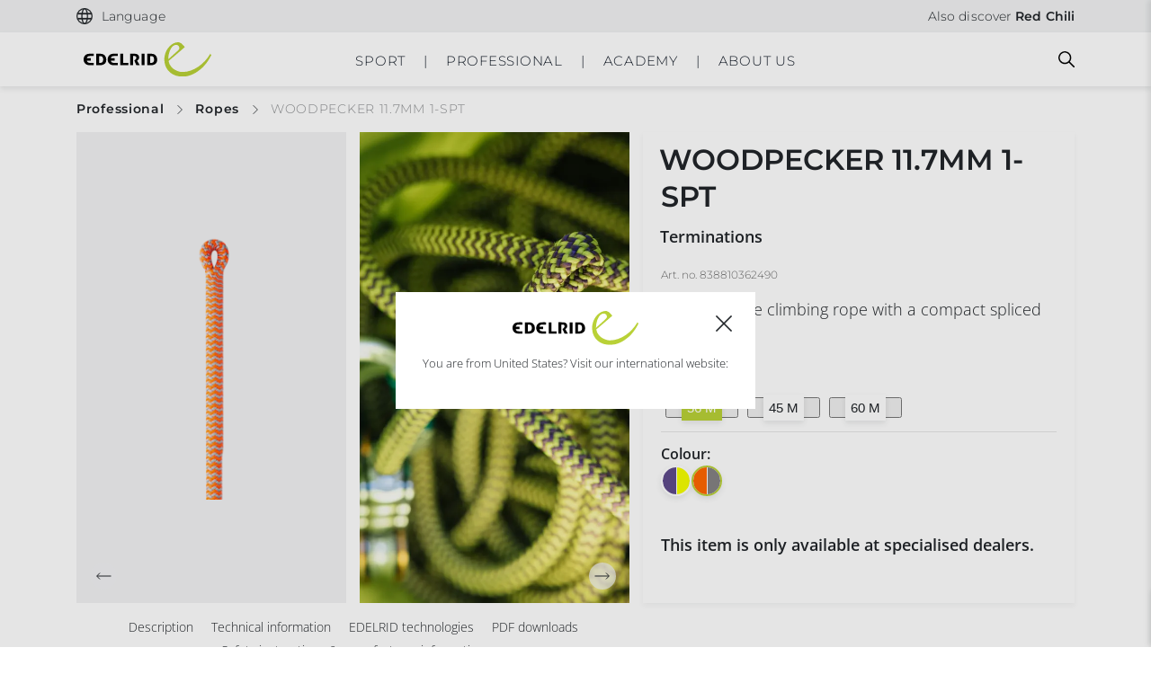

--- FILE ---
content_type: text/html; charset=UTF-8
request_url: https://edelrid.com/ch-en/professional/ropes/woodpecker-11-7mm-1-spt
body_size: 38773
content:
<!DOCTYPE html>
<html lang="en">
<head>
      <script src="https://consent.cookiefirst.com/sites/edelrid.com-aa554882-1e82-449e-bece-5b0fad291882/consent.js" type="292e5e10eb8472b177d825ac-text/javascript"></script>
    <meta charset="UTF-8">
  <meta name="viewport" content="width=device-width, initial-scale=1">

  
  <meta name="google-site-verification" content="t5BNvrLYVE_rofRwgc47djPU_ntCNz-UhYpbS_TQ438"/><link rel="apple-touch-icon" sizes="57x57" href="/favicon/edelrid/apple-icon-57x57.png"><link rel="apple-touch-icon" sizes="60x60" href="/favicon/edelrid/apple-icon-60x60.png"><link rel="apple-touch-icon" sizes="72x72" href="/favicon/edelrid/apple-icon-72x72.png"><link rel="apple-touch-icon" sizes="76x76" href="/favicon/edelrid/apple-icon-76x76.png"><link rel="apple-touch-icon" sizes="114x114" href="/favicon/edelrid/apple-icon-114x114.png"><link rel="apple-touch-icon" sizes="120x120" href="/favicon/edelrid/apple-icon-120x120.png"><link rel="apple-touch-icon" sizes="144x144" href="/favicon/edelrid/apple-icon-144x144.png"><link rel="apple-touch-icon" sizes="152x152" href="/favicon/edelrid/apple-icon-152x152.png"><link rel="apple-touch-icon" sizes="180x180" href="/favicon/edelrid/apple-icon-180x180.png"><link rel="icon" type="image/png" sizes="192x192"  href="/favicon/edelrid/android-icon-192x192.png"><link rel="icon" type="image/png" sizes="32x32" href="/favicon/edelrid/favicon-32x32.png"><link rel="icon" type="image/png" sizes="96x96" href="/favicon/edelrid/favicon-96x96.png"><link rel="icon" type="image/png" sizes="16x16" href="/favicon/edelrid/favicon-16x16.png"><link rel="manifest" href="/favicon/edelrid/manifest.json"><meta name="msapplication-TileColor" content="#ffffff"><meta name="msapplication-TileImage" content="/favicon/edelrid/ms-icon-144x144.png"><meta name="theme-color" content="#ffffff"><link rel="alternate" hreflang="de-DE" href="https://edelrid.com/de-de/professional/seile/woodpecker-11-7mm-1-spt"/><link rel="alternate" hreflang="en-DE" href="https://edelrid.com/de-en/professional/ropes/woodpecker-11-7mm-1-spt"/><link rel="alternate" hreflang="fr-FR" href="https://edelrid.com/fr-fr/professional/cordes/woodpecker-11-7mm-1-spt"/><link rel="alternate" hreflang="x-default" href="https://edelrid.com/eu-en/professional/ropes/woodpecker-11-7mm-1-spt"/><link rel="alternate" hreflang="en-BE" href="https://edelrid.com/eu-en/professional/ropes/woodpecker-11-7mm-1-spt"/><link rel="alternate" hreflang="en-EE" href="https://edelrid.com/eu-en/professional/ropes/woodpecker-11-7mm-1-spt"/><link rel="alternate" hreflang="en-FI" href="https://edelrid.com/eu-en/professional/ropes/woodpecker-11-7mm-1-spt"/><link rel="alternate" hreflang="en-GR" href="https://edelrid.com/eu-en/professional/ropes/woodpecker-11-7mm-1-spt"/><link rel="alternate" hreflang="en-IE" href="https://edelrid.com/eu-en/professional/ropes/woodpecker-11-7mm-1-spt"/><link rel="alternate" hreflang="en-IT" href="https://edelrid.com/eu-en/professional/ropes/woodpecker-11-7mm-1-spt"/><link rel="alternate" hreflang="en-LV" href="https://edelrid.com/eu-en/professional/ropes/woodpecker-11-7mm-1-spt"/><link rel="alternate" hreflang="en-LT" href="https://edelrid.com/eu-en/professional/ropes/woodpecker-11-7mm-1-spt"/><link rel="alternate" hreflang="en-LU" href="https://edelrid.com/eu-en/professional/ropes/woodpecker-11-7mm-1-spt"/><link rel="alternate" hreflang="en-NL" href="https://edelrid.com/eu-en/professional/ropes/woodpecker-11-7mm-1-spt"/><link rel="alternate" hreflang="en-PT" href="https://edelrid.com/eu-en/professional/ropes/woodpecker-11-7mm-1-spt"/><link rel="alternate" hreflang="en-SK" href="https://edelrid.com/eu-en/professional/ropes/woodpecker-11-7mm-1-spt"/><link rel="alternate" hreflang="en-SI" href="https://edelrid.com/eu-en/professional/ropes/woodpecker-11-7mm-1-spt"/><link rel="alternate" hreflang="en-ES" href="https://edelrid.com/eu-en/professional/ropes/woodpecker-11-7mm-1-spt"/><link rel="alternate" hreflang="de-AT" href="https://edelrid.com/eu-de/professional/seile/woodpecker-11-7mm-1-spt"/><link rel="alternate" hreflang="de-BE" href="https://edelrid.com/eu-de/professional/seile/woodpecker-11-7mm-1-spt"/><link rel="alternate" hreflang="de-EE" href="https://edelrid.com/eu-de/professional/seile/woodpecker-11-7mm-1-spt"/><link rel="alternate" hreflang="de-FI" href="https://edelrid.com/eu-de/professional/seile/woodpecker-11-7mm-1-spt"/><link rel="alternate" hreflang="de-GR" href="https://edelrid.com/eu-de/professional/seile/woodpecker-11-7mm-1-spt"/><link rel="alternate" hreflang="de-IE" href="https://edelrid.com/eu-de/professional/seile/woodpecker-11-7mm-1-spt"/><link rel="alternate" hreflang="de-IT" href="https://edelrid.com/eu-de/professional/seile/woodpecker-11-7mm-1-spt"/><link rel="alternate" hreflang="de-LV" href="https://edelrid.com/eu-de/professional/seile/woodpecker-11-7mm-1-spt"/><link rel="alternate" hreflang="de-LT" href="https://edelrid.com/eu-de/professional/seile/woodpecker-11-7mm-1-spt"/><link rel="alternate" hreflang="de-LU" href="https://edelrid.com/eu-de/professional/seile/woodpecker-11-7mm-1-spt"/><link rel="alternate" hreflang="de-NL" href="https://edelrid.com/eu-de/professional/seile/woodpecker-11-7mm-1-spt"/><link rel="alternate" hreflang="de-PT" href="https://edelrid.com/eu-de/professional/seile/woodpecker-11-7mm-1-spt"/><link rel="alternate" hreflang="de-SK" href="https://edelrid.com/eu-de/professional/seile/woodpecker-11-7mm-1-spt"/><link rel="alternate" hreflang="de-SI" href="https://edelrid.com/eu-de/professional/seile/woodpecker-11-7mm-1-spt"/><link rel="alternate" hreflang="de-ES" href="https://edelrid.com/eu-de/professional/seile/woodpecker-11-7mm-1-spt"/><link rel="alternate" hreflang="en-HU" href="https://edelrid.com/int-en/professional/ropes/woodpecker-11-7mm-1-spt"/><link rel="alternate" hreflang="en-MT" href="https://edelrid.com/int-en/professional/ropes/woodpecker-11-7mm-1-spt"/><link rel="alternate" hreflang="en-CY" href="https://edelrid.com/int-en/professional/ropes/woodpecker-11-7mm-1-spt"/><link rel="alternate" hreflang="en-CZ" href="https://edelrid.com/int-en/professional/ropes/woodpecker-11-7mm-1-spt"/><link rel="alternate" hreflang="en-SE" href="https://edelrid.com/int-en/professional/ropes/woodpecker-11-7mm-1-spt"/><link rel="alternate" hreflang="en-DK" href="https://edelrid.com/int-en/professional/ropes/woodpecker-11-7mm-1-spt"/><link rel="alternate" hreflang="en-HR" href="https://edelrid.com/int-en/professional/ropes/woodpecker-11-7mm-1-spt"/><link rel="alternate" hreflang="en-RO" href="https://edelrid.com/int-en/professional/ropes/woodpecker-11-7mm-1-spt"/><link rel="alternate" hreflang="en-BG" href="https://edelrid.com/int-en/professional/ropes/woodpecker-11-7mm-1-spt"/><link rel="alternate" hreflang="en-PL" href="https://edelrid.com/int-en/professional/ropes/woodpecker-11-7mm-1-spt"/><link rel="alternate" hreflang="de-CH" href="https://edelrid.com/ch-de/professional/seile/woodpecker-11-7mm-1-spt"/><link rel="alternate" hreflang="en-CH" href="/ch-en/professional/ropes/woodpecker-11-7mm-1-spt"/><link rel="alternate" hreflang="fr-CH" href="https://edelrid.com/ch-fr/professional/cordes/woodpecker-11-7mm-1-spt"/><link rel="alternate" hreflang="en-GB" href="https://edelrid.com/gb-en/professional/ropes/woodpecker-11-7mm-1-spt"/><link rel="alternate" hreflang="en-US" href="https://edelrid.com/int-en/professional/ropes/woodpecker-11-7mm-1-spt"/><link rel="alternate" hreflang="en-AU" href="https://edelrid.com/int-en/professional/ropes/woodpecker-11-7mm-1-spt"/><link rel="alternate" hreflang="en-NZ" href="https://edelrid.com/int-en/professional/ropes/woodpecker-11-7mm-1-spt"/><link rel="canonical" href="/ch-en/professional/ropes/woodpecker-11-7mm-1-spt"/><style>samp {
            white-space: unset !important;
        }</style>
      <title>WOODPECKER 11.7mm 1-SPT | arborist rope | EDELRID</title>
    <meta name="description" content="Premium tree climbing rope with especially soft grip and excellent splice properties. Perfectly suited for use with self-braking descenders. The splice ha..." />


    
  
      
    
    
    <link rel="stylesheet" href="/build/frontend/653.d34d88c4.css" data-turbo-track="reload"><link rel="stylesheet" href="/build/frontend/edelrid.8fda1bcd.css" data-turbo-track="reload">
  
  <script type="292e5e10eb8472b177d825ac-text/javascript">
      window.dataLayer = window.dataLayer || [];
  </script>

      <script src="/build/frontend/runtime.6fef6f7a.js" defer data-turbo-track="reload" type="292e5e10eb8472b177d825ac-text/javascript"></script><script src="/build/frontend/653.405c6565.js" defer data-turbo-track="reload" type="292e5e10eb8472b177d825ac-text/javascript"></script><script src="/build/frontend/495.2721513b.js" defer data-turbo-track="reload" type="292e5e10eb8472b177d825ac-text/javascript"></script><script src="/build/frontend/edelrid.ca9c84e1.js" defer data-turbo-track="reload" type="292e5e10eb8472b177d825ac-text/javascript"></script>
  
      <script type="292e5e10eb8472b177d825ac-text/javascript">
        window.websiteSettings = {
            mapsKey: ''
        };
    </script>
  
  <script type="292e5e10eb8472b177d825ac-text/javascript">
      window.toastQueue = [];
      window.toast = function (msg) {
          window.toastQueue.push(msg)
      };
  </script>

  
<script type="292e5e10eb8472b177d825ac-text/javascript">
    window.dataLayer = window.dataLayer || [];

                dataLayer.push( {"event":"view_item","currency":"EUR","value":0,"items":[{"department":"professional","item_brand":"edelrid","item_category":"Ropes","item_category2":"Terminations","item_category3":"","item_category4":"","item_category5":"","item_id":"838810368020","item_name":"WOODPECKER 11.7MM 1-SPT","item_variant":"838810368020","discount":0,"price":0,"quantity":1,"affiliation":"Webstore","index":0}]});

                dataLayer.push( {"event":"view_item_list","item_list_id":"product-carousel-by-id","item_list_name":"product carousel by id","items":[{"department":"professional","item_brand":"edelrid","item_category":"Rope Clamps","item_category2":"Rope Clamps","item_category3":"","item_category4":"","item_category5":"","item_id":"882490000060","item_name":"FOOT CRUISER LEFT","item_variant":"882490000060","discount":0,"price":0,"quantity":1,"affiliation":"Webstore","index":551563,"coupon":"","list_id":"product-carousel-by-id","list_name":"product carousel by id","promotion_id":"","promotion_name":""},{"department":"professional","item_brand":"edelrid","item_category":"Rope Clamps","item_category2":"Rope Clamps","item_category3":"","item_category4":"","item_category5":"","item_id":"882500000170","item_name":"FOOT CRUISER RIGHT","item_variant":"882500000170","discount":0,"price":0,"quantity":1,"affiliation":"Webstore","index":551564,"coupon":"","list_id":"product-carousel-by-id","list_name":"product carousel by id","promotion_id":"","promotion_name":""},{"department":"professional","item_brand":"edelrid","item_category":"Ropes","item_category2":"Accessory Cords","item_category3":"","item_category4":"","item_category5":"","item_id":"889760507220","item_name":"HOTLINE 1,8MM","item_variant":"889760507220","discount":0,"price":0,"quantity":1,"affiliation":"Webstore","index":551444,"coupon":"","list_id":"product-carousel-by-id","list_name":"product carousel by id","promotion_id":"","promotion_name":""},{"department":"professional","item_brand":"edelrid","item_category":"Lanyards","item_category2":"Adjustable Lanyards","item_category3":"","item_category4":"","item_category5":"","item_id":"881880033290","item_name":"EXTREME XP TWISTER TRIPLE","item_variant":"881880033290","discount":0,"price":0,"quantity":1,"affiliation":"Webstore","index":549287,"coupon":"","list_id":"product-carousel-by-id","list_name":"product carousel by id","promotion_id":"","promotion_name":""},{"department":"professional","item_brand":"edelrid","item_category":"Helmets","item_category2":"Softshell","item_category3":"","item_category4":"","item_category5":"","item_id":"720481000470","item_name":"SALATHE","item_variant":"720481000470","discount":0,"price":0,"quantity":1,"affiliation":"Webstore","index":550701,"coupon":"","list_id":"product-carousel-by-id","list_name":"product carousel by id","promotion_id":"","promotion_name":""}]});

    
</script>
<!-- Google Tag Manager -->
<script type="292e5e10eb8472b177d825ac-text/javascript">(function(w,d,s,l,i){w[l]=w[l]||[];w[l].push({'gtm.start':
new Date().getTime(),event:'gtm.js'});var f=d.getElementsByTagName(s)[0],
j=d.createElement(s),dl=l!='dataLayer'?'&l='+l:'';j.async=true;j.src=
'https://www.googletagmanager.com/gtm.js?id='+i+dl;f.parentNode.insertBefore(j,f);
})(window,document,'script','dataLayer','GTM-TXKJVKHZ');</script>
<!-- End Google Tag Manager -->
</head>

<body
  class="body"
  data-controller="cart customer-login tabs widget map tracker tracking scroll resize language-selection accessibility"
  data-cart-language-value="en"
  data-cart-region-value="ch"
  data-brand="edelrid"
  data-cart-brand-value="edelrid"
  data-cart-sidebar-open-value="false"
  data-language-selection-shop-enabled-value="false"
  data-language-selection-location-map-value="[{&quot;regions&quot;:[&quot;DE&quot;],&quot;locations&quot;:[&quot;de-de&quot;,&quot;de-en&quot;]},{&quot;regions&quot;:[&quot;AT&quot;],&quot;locations&quot;:[&quot;eu-de&quot;,&quot;eu-en&quot;]},{&quot;regions&quot;:[&quot;IT&quot;],&quot;locations&quot;:[&quot;eu-de&quot;,&quot;eu-en&quot;]},{&quot;regions&quot;:[&quot;FR&quot;],&quot;locations&quot;:[&quot;fr-fr&quot;]},{&quot;regions&quot;:[&quot;CH&quot;],&quot;locations&quot;:[&quot;ch-de&quot;,&quot;ch-en&quot;,&quot;ch-fr&quot;]},{&quot;regions&quot;:[&quot;GB&quot;],&quot;locations&quot;:[&quot;gb-en&quot;]},{&quot;regions&quot;:[&quot;US&quot;,&quot;CA&quot;],&quot;locations&quot;:[&quot;us-en&quot;]},{&quot;regions&quot;:[&quot;ES&quot;,&quot;PT&quot;,&quot;BE&quot;,&quot;LU&quot;,&quot;NL&quot;,&quot;GR&quot;,&quot;EE&quot;,&quot;FI&quot;,&quot;IE&quot;,&quot;LV&quot;,&quot;LT&quot;,&quot;SK&quot;,&quot;SI&quot;,&quot;SE&quot;,&quot;PL&quot;,&quot;CZ&quot;],&quot;locations&quot;:[&quot;eu-en&quot;]}]"
  data-language-selection-location-default-value="int-en"
  data-turbo="false"
>
<a href="#main-content" class="ed-skip-link" id="skip-link" tabindex="0">
  Go directly to content
</a>
  <div style="display: none; height: 0;">
    <svg><defs><style>.arrow-left-square_svg__c{fill:none}.arrow-left-square_svg__b{stroke:none}</style><style>.arrow-left_svg__c{fill:none}.arrow-left_svg__b{stroke:none}</style><style>.arrow-right-square_svg__c{fill:none}.arrow-right-square_svg__b{stroke:none}</style><clipPath id="flag-en_svg__a"><path d="M0 0v20h40V0Z" data-name="Path 20111"/></clipPath><clipPath id="flag-en_svg__b"><path d="M20 10h20v10Zm0 0v10H0Zm0 0H0V0Zm0 0V0h20Z" data-name="Path 20108"/></clipPath><clipPath id="flag-uk_svg__a"><path d="M0 0v20h40V0Z" data-name="Path 20111"/></clipPath><clipPath id="flag-uk_svg__b"><path d="M20 10h20v10Zm0 0v10H0Zm0 0H0V0Zm0 0V0h20Z" data-name="Path 20108"/></clipPath><clipPath id="gls_svg__a" clipPathUnits="userSpaceOnUse"><path d="M0 467.2h1018.382V0H0Z"/></clipPath><filter id="marker-green_svg__a" width="25.003" height="31.82" x="0" y="0" filterUnits="userSpaceOnUse"><feOffset dy="2"/><feGaussianBlur result="blur" stdDeviation="1"/><feFlood flood-opacity=".161"/><feComposite in2="blur" operator="in"/><feComposite in="SourceGraphic"/></filter><filter id="marker-red_svg__a" width="25.003" height="31.82" x="0" y="0" filterUnits="userSpaceOnUse"><feOffset dy="2"/><feGaussianBlur result="blur" stdDeviation="1"/><feFlood flood-opacity=".161"/><feComposite in2="blur" operator="in"/><feComposite in="SourceGraphic"/></filter><path id="mountain-grey_svg__SVGID_1_" d="M0 0h33.8v22.4H0z"/><path id="mountain-white_svg__SVGID_1_" d="M0 0h33.8v22.4H0z"/><clipPath id="percent_svg__a"><path fill="none" d="M0 0h24v24H0z" data-name="Rechteck 2"/></clipPath><filter id="pin_svg__a" width="25.003" height="31.82" x="0" y="0" filterUnits="userSpaceOnUse"><feOffset dy="2"/><feGaussianBlur result="blur" stdDeviation="1"/><feFlood flood-opacity=".161"/><feComposite in2="blur" operator="in"/><feComposite in="SourceGraphic"/></filter><style/></defs><symbol id="arrow-left-circle" viewBox="0 0 30 30"><path d="M-13768.5 3122h15.556" style="stroke:#222529;fill:none" transform="rotate(180 -6872.5 1568.5)"/><path d="m-13755.048 3118.5 3.468 3.468-3.468 3.468" style="stroke:#222529;fill:none" transform="rotate(180 -6872 1568.5)"/><g style="stroke:#222529;fill:none" transform="rotate(180 15 15)"><circle cx="15" cy="15" r="15" stroke="none" style="stroke:none"/><circle cx="15" cy="15" r="14.5" style="fill:none"/></g></symbol><symbol id="arrow-left-square" viewBox="0 0 30 30"><path d="M-13768.5 3122h15.556" style="stroke:#222529;fill:none" transform="rotate(180 -6872.5 1568.5)"/><path d="m-13755.048 3118.5 3.468 3.468-3.468 3.468" style="stroke:#222529;fill:none" transform="rotate(180 -6872 1568.5)"/></symbol><symbol id="arrow-left" viewBox="0 0 30 30"><path d="M-13768.5 3122h15.556" style="stroke:#222529;fill:none" transform="rotate(180 -6872.5 1568.5)"/><path d="m-13755.048 3118.5 3.468 3.468-3.468 3.468" style="stroke:#222529;fill:none" transform="rotate(180 -6872 1568.5)"/></symbol><symbol id="arrow-right-circle" viewBox="0 0 30 30"><path d="M-13768.5 3122h15.556" style="stroke:#222529;fill:none" transform="translate(13774.999 -3107.001)"/><path d="m-13755.048 3118.5 3.468 3.468-3.468 3.468" style="stroke:#222529;fill:none" transform="translate(13773.999 -3107.001)"/><g style="stroke:#222529;fill:none"><circle cx="15" cy="15" r="15" stroke="none" style="stroke:none"/><circle cx="15" cy="15" r="14.5" style="fill:none"/></g></symbol><symbol id="arrow-right-square" viewBox="0 0 30 30"><path d="M-13768.5 3122h15.556" style="stroke:#222529;fill:none" transform="translate(13774.999 -3107.001)"/><path d="m-13755.048 3118.5 3.468 3.468-3.468 3.468" style="stroke:#222529;fill:none" transform="translate(13773.999 -3107.001)"/></symbol><symbol id="arrow-right-white" viewBox="0 0 16.626 7.642"><path d="M-13768.5 3122h15.556" style="fill:none;stroke:#fff" transform="translate(13768.499 -3118.147)"/><path d="m-13755.048 3118.5 3.468 3.468-3.468 3.468" style="fill:none;stroke:#fff" transform="translate(13767.499 -3118.147)"/></symbol><symbol id="arrow-right" viewBox="0 0 16.626 7.642"><path d="M-13768.5 3122h15.556" style="fill:none;stroke:#222529" transform="translate(13768.499 -3118.147)"/><path d="m-13755.048 3118.5 3.468 3.468-3.468 3.468" style="fill:none;stroke:#222529" transform="translate(13767.499 -3118.147)"/></symbol><symbol id="basket-green" viewBox="0 0 30.886 27.007"><g fill="none" stroke="#cbd143" stroke-linecap="round" stroke-width="2"><path d="m5.571 9.443-4.28 16.564h28.291L25.124 9.443Z" data-name="Path 970"/><path stroke-linejoin="round" d="M11.227 13.353s-.306-5.914.733-9.791 5.944-2.9 6.722 0 1.11 9.791 1.11 9.791" data-name="Path 971"/></g></symbol><symbol id="basket-grey" viewBox="0 0 19.246 16.756"><path d="m-5411.971-946.992-2.567 9.939h16.974l-2.675-9.939Z" style="fill:none;stroke:#ccc;stroke-linecap:round;stroke-width:1.75px" transform="translate(5415.668 952.935)"/><path d="M-5392.786-957.265a23.6 23.6 0 0 1 .44-5.875c.624-2.326 3.567-1.741 4.033 0a41.458 41.458 0 0 1 .667 5.875" style="stroke-linejoin:round;fill:none;stroke:#ccc;stroke-linecap:round;stroke-width:1.75px" transform="translate(5399.875 965.552)"/></symbol><symbol id="basket-red" viewBox="0 0 30.886 27.007"><g fill="none" stroke="#d72644" stroke-linecap="round" stroke-width="2"><path d="m5.571 9.443-4.28 16.564h28.291L25.124 9.443Z" data-name="Path 970"/><path stroke-linejoin="round" d="M11.227 13.353s-.306-5.914.733-9.791 5.944-2.9 6.722 0 1.11 9.791 1.11 9.791" data-name="Path 971"/></g></symbol><symbol id="basket-white" viewBox="0 0 19.246 16.756"><path d="m-5411.971-946.992-2.567 9.939h16.974l-2.675-9.939Z" style="fill:none;stroke:#fff;stroke-linecap:round;stroke-width:1.75px" transform="translate(5415.668 952.935)"/><path d="M-5392.786-957.265a23.6 23.6 0 0 1 .44-5.875c.624-2.326 3.567-1.741 4.033 0a41.458 41.458 0 0 1 .667 5.875" style="stroke-linejoin:round;fill:none;stroke:#fff;stroke-linecap:round;stroke-width:1.75px" transform="translate(5399.875 965.552)"/></symbol><symbol id="basket" viewBox="0 0 24.902 21.754"><path d="m-5411.115-946.992-3.423 13.251h22.631l-3.566-13.251Z" style="stroke:#000;fill:none;stroke-linecap:round;stroke-width:1.75px" transform="translate(5415.668 954.62)"/><path d="M-5392.777-954.8a31.445 31.445 0 0 1 .586-7.833c.832-3.1 4.755-2.321 5.377 0a55.221 55.221 0 0 1 .889 7.833" style="stroke-linejoin:round;stroke:#000;fill:none;stroke-linecap:round;stroke-width:1.75px" transform="translate(5401.856 965.553)"/></symbol><symbol id="check-circle" viewBox="0 0 52.419 52.064"><g fill="none" stroke="#b9d137" stroke-linecap="round" stroke-linejoin="round" stroke-width="2"><path d="M51.005 26.043A25 25 0 1 1 36.18 3.193"/><path d="m51.005 6.043-25 25.025-7.5-7.5"/></g></symbol><symbol id="courses" viewBox="0 0 254 254"><path d="M225.3 0H59.4C40.2 0 24.6 15.6 24.6 34.8v184.4c0 19.2 15.6 34.8 34.8 34.8h165.9c2.3 0 4.1-1.8 4.1-4.1V4.1c0-2.3-1.8-4.1-4.1-4.1zM32.8 34.8c0-14.7 11.9-26.6 26.6-26.6h161.8v176.2H59.4c-10.7 0-20.2 5-26.6 12.7V34.8zm26.6 211c-14.7 0-26.6-11.9-26.6-26.6 0-14.7 11.9-26.6 26.6-26.6h161.8v53.3H59.4z" style="fill:#fff"/></symbol><symbol id="dhl" viewBox="0 0 98.037 13.864"><g style="opacity:.8"><path d="M0 22.1h13.258l-.724.986H0V22.1Z" style="fill:#fff" transform="translate(0 -11.046)"/><path d="M0 18.445h14.605l-.726.984H0v-.984Z" style="fill:#fff" transform="translate(0 -9.219)"/><path d="M0 25.759h11.912l-.721.979H0v-.979Z" style="fill:#fff" transform="translate(0 -12.875)"/><path d="M182.8 23.087h-13.2l.724-.985H182.8v.985Z" style="fill:#fff" transform="translate(-84.767 -11.047)"/><path d="M181.462 26.738h-14.549l.721-.98h13.828v.979Z" style="fill:#fff" transform="translate(-83.425 -12.875)"/><path d="M173.011 18.445h11.137v.985h-11.861l.724-.985Z" style="fill:#fff" transform="translate(-86.111 -9.219)"/><path d="m25.673 19.174 6.291-8.548h7.807c.863 0 .852.328.43.9s-1.157 1.578-1.593 2.167c-.221.3-.622.844.7.844h10.464a10.863 10.863 0 0 1-8.757 4.637Z" style="fill:#fff" transform="translate(-12.832 -5.312)"/><path d="m85.3 18.443-3.411 4.638h-9s3.41-4.637 3.413-4.637Z" style="fill:#fff" transform="translate(-36.433 -9.219)"/><path d="m111.324 18.445-3.413 4.637h-9s3.41-4.637 3.413-4.637Z" style="fill:#fff" transform="translate(-49.439 -9.219)"/><path d="M128.159 18.444s-.657.9-.977 1.331c-1.13 1.527-.131 3.306 3.557 3.306h14.448l3.413-4.637Z" style="fill:#fff" transform="translate(-63.347 -9.219)"/><path d="m31.339 0-3.133 4.256h17.071c.863 0 .851.328.43.9s-1.145 1.589-1.581 2.178c-.221.3-.622.844.7.844h6.981s1.125-1.531 2.068-2.811C55.163 3.623 53.991 0 49.4 0Z" style="fill:#fff" transform="translate(-14.097)"/><path d="M103.274 8.176H81.262L87.281 0h9l-3.453 4.688h4.016L100.3 0h9l-6.017 8.176Z" style="fill:#fff" transform="translate(-40.615)"/><path d="m146.669 0-6.018 8.176h-9.533S137.138 0 137.141 0Z" style="fill:#fff" transform="translate(-65.534)"/></g></symbol><symbol id="download-green" viewBox="0 0 17.323 16.65"><g fill="none" stroke="#b9d137" stroke-linecap="round" stroke-width="1.5"><path d="M8.532.75v11.619" data-name="Path 83370"/><path d="m4.703 8.602 3.812 3.811 3.811-3.811" data-name="Path 83371"/><path d="M.75 9.539V15.9h15.823V9.539" data-name="Path 83372"/></g></symbol><symbol id="download-red" viewBox="0 0 17.323 16.65"><g fill="none" stroke="#d72644" stroke-linecap="round" stroke-width="1.5"><path d="M8.532.75v11.619" data-name="Path 83370"/><path d="m4.703 8.602 3.812 3.811 3.811-3.811" data-name="Path 83371"/><path d="M.75 9.539V15.9h15.823V9.539" data-name="Path 83372"/></g></symbol><symbol id="download" viewBox="0 0 17.323 16.65"><g fill="none" stroke="#fff" stroke-linecap="round" stroke-width="1.5"><path d="M8.532.75v11.619" data-name="Path 83370"/><path d="m4.703 8.602 3.812 3.811 3.811-3.811" data-name="Path 83371"/><path d="M.75 9.539V15.9h15.823V9.539" data-name="Path 83372"/></g></symbol><symbol id="email" viewBox="0 0 27.543 20"><path fill="#fff" d="M24.788 0H2.754a2.631 2.631 0 0 0-2.74 2.5L0 17.5A2.644 2.644 0 0 0 2.754 20h22.034a2.644 2.644 0 0 0 2.754-2.5v-15A2.644 2.644 0 0 0 24.788 0Zm0 5-11.017 6.25L2.754 5V2.5l11.017 6.25L24.788 2.5Z"/></symbol><symbol id="facebook-circle-white" viewBox="0 0 20 20"><path fill="#fff" d="M19.999 10.06A10 10 0 1 0 8.437 20v-7.031h-2.54V10.06h2.54V7.844c0-2.521 1.492-3.914 3.777-3.914a15.3 15.3 0 0 1 2.239.2v2.471h-1.262a1.45 1.45 0 0 0-1.629 1.571v1.888h2.775l-.444 2.908h-2.33v7.031a10.046 10.046 0 0 0 8.436-9.939Z"/></symbol><symbol id="facebook-circle" viewBox="0 0 26.44 26.442"><path fill="#212529" d="M26.437 13.301a13.22 13.22 0 1 0-15.283 13.136v-9.3H7.796v-3.836h3.358V10.37c0-3.333 1.972-5.175 4.993-5.175a20.224 20.224 0 0 1 2.96.26v3.272h-1.67a1.917 1.917 0 0 0-2.154 2.077v2.5h3.666l-.586 3.845h-3.08v9.288a13.282 13.282 0 0 0 11.154-13.136Z"/></symbol><symbol id="facebook-white" viewBox="0 0 10.703 20"><path d="M12.025 25.843V17.1H8.848v-3.616h3.177v-2.756c0-3.136 1.868-4.868 4.726-4.868a19.239 19.239 0 0 1 2.8.244v3.079h-1.577a1.808 1.808 0 0 0-2.039 1.954v2.347H19.4l-.55 3.616h-2.915v8.743c.006-.034-3.913.057-3.91 0Z" style="fill:#fff" transform="translate(-8.849 -5.861)"/></symbol><symbol id="facebook" viewBox="0 0 10.703 20"><path d="M3.176 19.982v-8.743H-.001V7.623h3.177V4.867c0-3.136 1.868-4.868 4.726-4.868a19.239 19.239 0 0 1 2.8.244v3.079H9.125a1.808 1.808 0 0 0-2.039 1.954v2.347h3.465l-.55 3.616H7.086v8.743c.006-.034-3.913.057-3.91 0Z" class="facebook_svg__a"/></symbol><symbol id="filter" viewBox="0 0 21.75 19.75"><path fill="none" stroke="#212529" stroke-linecap="round" stroke-linejoin="round" stroke-width="1.75" d="M20.875.875h-20l8 9.46v6.54l4 2v-8.54Z"/></symbol><symbol id="flag-de" viewBox="0 0 41.668 20"><path d="M0 0h41.668v20H0z"/><path fill="#d00" d="M0 6.667h41.668V20H0z"/><path fill="#ffce00" d="M0 13.333h40.667V20H0z"/></symbol><symbol id="flag-en" viewBox="0 0 40 20"><g clip-path="url(#flag-en_svg__a)"><path fill="#012169" d="M0 0v20h40V0Z" data-name="Path 20105"/><path stroke="#fff" stroke-width="4" d="m0 0 40 20m0-20L0 20" data-name="Path 20106"/><g clip-path="url(#flag-en_svg__b)" data-name="Group 2583"><path stroke="#c8102e" stroke-width="2.667" d="m0 0 40 20m0-20L0 20" data-name="Path 20107"/></g><path stroke="#fff" stroke-width="6.667" d="M20 0v20M0 10h40" data-name="Path 20109"/><path stroke="#c8102e" stroke-width="4" d="M20 0v20M0 10h40" data-name="Path 20110"/></g></symbol><symbol id="flag-uk" viewBox="0 0 40 20"><g clip-path="url(#flag-uk_svg__a)"><path fill="#012169" d="M0 0v20h40V0Z" data-name="Path 20105"/><path stroke="#fff" stroke-width="4" d="m0 0 40 20m0-20L0 20" data-name="Path 20106"/><g clip-path="url(#flag-uk_svg__b)" data-name="Group 2583"><path stroke="#c8102e" stroke-width="2.667" d="m0 0 40 20m0-20L0 20" data-name="Path 20107"/></g><path stroke="#fff" stroke-width="6.667" d="M20 0v20M0 10h40" data-name="Path 20109"/><path stroke="#c8102e" stroke-width="4" d="M20 0v20M0 10h40" data-name="Path 20110"/></g></symbol><symbol id="gls" viewBox="0 0 1357.84 622.933"><g clip-path="url(#gls_svg__a)" transform="matrix(1.33333 0 0 -1.33333 0 622.933)"><path fill="currentColor" d="M0 0c25.627 0 46.4-20.774 46.4-46.4 0-25.626-20.773-46.401-46.4-46.401-25.626 0-46.399 20.775-46.399 46.401C-46.399-20.774-25.626 0 0 0" style="fill-opacity:1;fill-rule:nonzero;stroke:none" transform="translate(879.062 186.3)"/><path fill="currentColor" d="M0 0v-60.711h50.511c-7.378-11.581-24.015-17.747-35.302-17.747-38.021 0-57.033 21.673-57.033 65.398 0 48.288 25.095 73.002 74.903 73.002 19.772 0 45.627-4.942 73.382-13.688v72.622c-7.984 3.421-20.151 6.083-35.74 8.745-15.97 2.662-30.037 3.802-42.204 3.802-49.429 0-88.591-13.308-117.868-39.923-29.277-26.615-44.106-62.355-44.106-107.602 0-41.443 11.407-74.143 34.22-98.096 22.813-24.334 53.611-36.501 92.393-36.501 38.944 0 74.725 20.213 86.255 45.867l-.249-41.304h56.328V0Z" style="fill-opacity:1;fill-rule:nonzero;stroke:none" transform="translate(228.248 242.977)"/><path fill="currentColor" d="M0 0v272.997h87.45V71.101h95.434V0z" style="fill-opacity:1;fill-rule:nonzero;stroke:none" transform="translate(391.528 96.84)"/><path fill="currentColor" d="M0 0v74.522c12.928-4.181 28.137-7.604 45.247-10.645 17.109-3.042 31.938-4.564 44.485-4.564 21.292 0 32.319 5.324 32.319 14.83 0 6.084-3.422 9.126-19.011 12.547l-30.417 6.844C20.532 105.32-3.802 131.556-3.802 176.041c0 29.277 10.266 52.471 30.418 69.58 20.152 16.73 48.288 25.095 83.648 25.095 24.334 0 61.595-4.944 84.408-10.646v-71.101c-11.786 3.041-25.855 6.083-42.964 8.745-17.11 2.661-30.417 3.802-40.304 3.802-18.63 0-29.276-5.323-29.276-14.829 0-5.703 4.942-9.505 15.208-12.166l35.361-8.365c51.709-12.167 75.663-38.783 75.663-84.029 0-28.897-10.646-51.709-31.558-68.439-20.911-16.73-49.809-25.094-86.69-25.094C55.132-11.406 19.772-6.463 0 0" style="fill-opacity:1;fill-rule:nonzero;stroke:none" transform="translate(602.178 103.684)"/></g></symbol><symbol id="heart-small" viewBox="0 0 18.198 16"><path d="M18.195 5.823a4.525 4.525 0 0 0-6.4 0l-.872.872-.872-.872a4.526 4.526 0 1 0-6.4 6.4l.872.872 6.4 6.4 6.4-6.4.872-.872a4.525 4.525 0 0 0 0-6.4Z" style="fill:none;stroke:#202528;stroke-linecap:round;stroke-linejoin:round;opacity:.5" transform="translate(-1.823 -3.997)"/></symbol><symbol id="heart" viewBox="0 0 23.83 21.008"><path d="M22.7 6.2a5.81 5.81 0 0 0-8.218 0l-1.12 1.12-1.119-1.12a5.811 5.811 0 1 0-8.218 8.218l1.12 1.12 8.218 8.218 8.218-8.218 1.12-1.12a5.81 5.81 0 0 0 0-8.218Z" style="fill:none;stroke:#202528;stroke-linecap:round;stroke-linejoin:round;stroke-width:1.75px" transform="translate(-1.448 -3.622)"/></symbol><symbol id="house" viewBox="0 0 254 254"><path d="m252.3 99.2-122-89.8c-1.4-1.1-3.4-1.1-4.8 0l-44 31.9V12.7c0-2.3-1.8-4.1-4.1-4.1h-28c-2.3 0-4.1 1.8-4.1 4.1v54.8L1.7 99.2c-1.8 1.3-2.2 3.9-.9 5.7.8 1.1 2 1.7 3.3 1.7.8 0 1.7-.3 2.4-.8l10.3-7.5v121.9c0 6.7 2.5 13 7.2 17.7 4.7 4.8 11 7.4 17.7 7.4h170.6c13.8-.1 24.9-11.4 24.9-25.1v-122l10.3 7.6c1.8 1.4 4.4 1 5.7-.9 1.3-1.8 1-4.3-.9-5.7zM53.5 16.8h19.9v30.4L53.5 61.7V16.8zm98.9 220.4h-56v-80.7c4.7-7.1 11.8-12.1 20.2-14.1 8.7-2.1 17.8-.7 25.4 4 4.2 2.6 7.8 6 10.5 10.1v80.7zm76.6-16.9c0 9.3-7.4 16.9-16.7 16.9h-51.6v-81.9c0-.8-.2-1.5-.6-2.1-3.4-5.6-8.2-10.3-13.8-13.8-9.5-5.8-20.7-7.6-31.6-5-10.8 2.6-20 9.3-25.9 18.8-.4.6-.6 1.4-.6 2.1v81.9H41.7c-4.5 0-8.7-1.8-11.9-5-3.2-3.2-4.9-7.4-4.9-11.9V92.6c0-.1-.1-.1-.1-.1l102.9-74.7L229 92.2v128.1z" style="fill:#fff"/></symbol><symbol id="instagram-white" viewBox="0 0 20 20"><path d="M14.481 0H5.519A5.526 5.526 0 0 0 0 5.519v8.962A5.525 5.525 0 0 0 5.519 20h8.961A5.526 5.526 0 0 0 20 14.481V5.519A5.526 5.526 0 0 0 14.481 0Zm3.745 14.481a3.749 3.749 0 0 1-3.745 3.745H5.519a3.749 3.749 0 0 1-3.745-3.745V5.519a3.749 3.749 0 0 1 3.745-3.744h8.961a3.749 3.749 0 0 1 3.745 3.745v8.962Z" style="fill:#fff"/><path d="M45.475 40.97a4.507 4.507 0 1 0 4.507 4.507 4.512 4.512 0 0 0-4.507-4.507Zm0 7.462a2.955 2.955 0 1 1 2.955-2.955 2.959 2.959 0 0 1-2.955 2.955Z" style="fill:#fff" transform="translate(-35.475 -35.477)"/><path d="M120.4 28.251a1.474 1.474 0 1 0 1.043.432 1.481 1.481 0 0 0-1.043-.432Z" style="fill:#fff" transform="translate(-105.133 -24.976)"/></symbol><symbol id="instagram" viewBox="0 0 20 20"><path d="M14.481 0H5.519A5.526 5.526 0 0 0 0 5.519v8.962A5.525 5.525 0 0 0 5.519 20h8.961A5.526 5.526 0 0 0 20 14.481V5.519A5.526 5.526 0 0 0 14.481 0Zm3.745 14.481a3.749 3.749 0 0 1-3.745 3.745H5.519a3.749 3.749 0 0 1-3.745-3.745V5.519a3.749 3.749 0 0 1 3.745-3.744h8.961a3.749 3.749 0 0 1 3.745 3.745v8.962Z" class="instagram_svg__a"/><path d="M10 5.493A4.507 4.507 0 1 0 14.507 10 4.512 4.512 0 0 0 10 5.493Zm0 7.462A2.955 2.955 0 1 1 12.955 10 2.959 2.959 0 0 1 10 12.955ZM15.267 3.275a1.474 1.474 0 1 0 1.043.432 1.481 1.481 0 0 0-1.043-.432Z" class="instagram_svg__a"/></symbol><symbol id="klarna" viewBox="0 0 67.055 15.105"><path d="M0 502.7h3.372v-14.828H0Z" style="fill:#fff;opacity:.8" transform="translate(0 -487.872)"/><path d="M0 0h3.184v14.818H0z" style="fill:#fff;opacity:.8" transform="translate(13.985 .004)"/><path d="M148.484 487.872h-3.3a8.538 8.538 0 0 1-3.406 6.871l-1.307.988 5.062 6.966h4.163l-4.659-6.411a11.844 11.844 0 0 0 3.447-8.414Z" style="fill:#fff;opacity:.8" transform="translate(-136.691 -487.872)"/><path d="M1885.866 648.252a5.29 5.29 0 0 0-3.015-.938 5.408 5.408 0 0 0 0 10.816 5.3 5.3 0 0 0 3.015-.938v.655h3.041V647.6h-3.041Zm-.011 4.47a2.759 2.759 0 1 1-2.756-2.638 2.7 2.7 0 0 1 2.756 2.638Z" style="fill:#fff;opacity:.8" transform="translate(-1826.991 -643.025)"/><path d="M1453.658 647.581a3.685 3.685 0 0 0-3.134 1.429v-1.153h-3.024v10.25h3.066v-5.387a2.152 2.152 0 0 1 2.283-2.323c1.336 0 2.106.806 2.106 2.3v5.408h3.037v-6.518a4.037 4.037 0 0 0-4.334-4.006Z" style="fill:#fff;opacity:.8" transform="translate(-1408.562 -643.285)"/><path d="M2352.936 903.687a1.916 1.916 0 0 0-1.909 1.923 1.916 1.916 0 0 0 1.905 1.927 1.927 1.927 0 0 0 0-3.854Z" style="fill:#fff;opacity:.8" transform="translate(-2287.786 -892.502)"/><path d="M1171.337 659.167v-1.334h-3.114v10.25h3.121V663.3c0-1.615 1.733-2.482 2.937-2.482h.036v-2.982a3.778 3.778 0 0 0-2.98 1.331Z" style="fill:#fff;opacity:.8" transform="translate(-1136.801 -653.261)"/><path d="M693.012 648.252a5.289 5.289 0 0 0-3.016-.938 5.408 5.408 0 0 0 0 10.816 5.3 5.3 0 0 0 3.016-.938v.655h3.042V647.6h-3.042Zm-2.765 7.106a2.639 2.639 0 1 1 2.753-2.636 2.7 2.7 0 0 1-2.753 2.636Z" style="fill:#fff;opacity:.8" transform="translate(-666.222 -643.025)"/></symbol><symbol id="language" viewBox="0 0 20.2 20.2"><path d="M20 10.7a8.8 8.8 0 1 1-8.8 8.8 8.8 8.8 0 0 1 8.8-8.8m0-1.2a10 10 0 1 0 10 10 10 10 0 0 0-10-10Z" style="stroke:#000;fill:#212529;stroke-width:.2px" transform="translate(-9.9 -9.4)"/><path d="M48.043 10.7c.409 0 1.131.678 1.747 2.165a17.924 17.924 0 0 1 1.124 6.635 17.765 17.765 0 0 1-1.125 6.631c-.616 1.481-1.336 2.165-1.747 2.165s-1.131-.678-1.747-2.165a17.965 17.965 0 0 1-1.124-6.631 17.765 17.765 0 0 1 1.129-6.631c.618-1.489 1.34-2.165 1.747-2.165m0-1.2c-2.289 0-4.143 4.478-4.143 10s1.854 10 4.143 10 4.143-4.478 4.143-10S50.331 9.5 48.043 9.5Z" style="stroke:#202529;fill:#212529;stroke-width:.2px" transform="translate(-37.75 -9.4)"/><path d="M0 0h17.426" style="fill:none;stroke:#222529;stroke-miterlimit:10;stroke-width:2px" transform="translate(1.598 13.224)"/><path d="M0 0h17.426" style="fill:none;stroke:#222529;stroke-miterlimit:10;stroke-width:2px" transform="translate(1.598 6.974)"/></symbol><symbol id="link" viewBox="0 0 20.629 20.32"><g fill="#fff" stroke="#212529" stroke-linecap="round" stroke-width="1.5" data-name="Rectangle 147881"><path stroke="none" d="M0 3.32h17v17H0z"/><path fill="none" d="M.75 4.07h15.5v15.5H.75z"/></g><path fill="#fff" d="M7.723 2.32H20v10.4H7.723Z" data-name="Path 83494"/><g fill="none" stroke="#222529" stroke-linecap="round" stroke-width="1.5"><path d="m8.542 11.625 8.27-7.96" data-name="Path 83370"/><path d="M16.861 9.13V3.66h-5.223" data-name="Path 83371"/></g></symbol><symbol id="linkedin" viewBox="0 0 20 18.667"><path d="M2.758 0c.164.036.332.063.492.108A2.382 2.382 0 0 1 5 2.577a2.344 2.344 0 0 1-1.914 2.338A2.609 2.609 0 0 1 .954 4.5a2.367 2.367 0 0 1-.912-1.531.753.753 0 0 0-.042-.14v-.653a.388.388 0 0 0 .034-.1A2.286 2.286 0 0 1 1.564.18 5.881 5.881 0 0 1 2.312 0h.446" style="fill:#fff"/><path d="M4.088 12.444H0V.3h4.076v1.629l.039.011c.031-.038.066-.076.1-.115A4.066 4.066 0 0 1 7.812 0a4.814 4.814 0 0 1 2.508.661 4.152 4.152 0 0 1 1.657 1.959 7.089 7.089 0 0 1 .523 2.841c.008 2.28 0 4.555 0 6.835 0 .042 0 .084-.008.141h-4.1V12.2c0-2.161.008-4.322-.015-6.484a4.217 4.217 0 0 0-.228-1.294A1.818 1.818 0 0 0 6.17 3.2a2.256 2.256 0 0 0-2.005 1.657 3.73 3.73 0 0 0-.077.932c-.008 2.138 0 4.273 0 6.411v.244" style="fill:#fff" transform="translate(7.5 6.222)"/><path d="M0 12.444h5V0H0Z" style="fill:#fff" transform="translate(0 6.222)"/></symbol><symbol id="list" viewBox="0 0 34.38 23.92"><g fill="none" stroke="#fff" stroke-linecap="round" stroke-linejoin="round" stroke-width="3"><path d="M10.217 1.5H32.88" data-name="Path 83495"/><path d="M10.217 11.96H32.88" data-name="Path 83496"/><path d="M10.217 22.42H32.88" data-name="Path 83497"/><path d="M1.5 1.5h0" data-name="Path 83498"/><path d="M1.5 11.96h0" data-name="Path 83499"/><path d="M1.5 22.42h0" data-name="Path 83500"/></g></symbol><symbol id="logout-green" viewBox="0 0 23.656 21.01"><g fill="none" stroke="#becf54" stroke-linecap="round" stroke-width="1.75"><path d="M8.904.873h13.877v19.26H8.904" data-name="Path 83486"/><path d="M15.842 10.65H.875" data-name="Path 83487"/><path stroke-linejoin="round" d="M5.654 5.871.875 10.65l4.779 4.779" data-name="Path 83488"/></g></symbol><symbol id="logout-red" viewBox="0 0 23.656 21.01"><g fill="none" stroke="#d72644" stroke-linecap="round" stroke-width="1.75"><path d="M8.904.873h13.877v19.26H8.904" data-name="Path 83486"/><path d="M15.842 10.65H.875" data-name="Path 83487"/><path stroke-linejoin="round" d="M5.654 5.871.875 10.65l4.779 4.779" data-name="Path 83488"/></g></symbol><symbol id="marker-green" viewBox="0 0 25.003 31.82"><g filter="url(#marker-green_svg__a)"><path fill="#b9d137" d="m12.72 26.82-7.167-9.843a9.451 9.451 0 0 1-2.552-6.476 9.511 9.511 0 0 1 9.5-9.5 9.512 9.512 0 0 1 9.5 9.5 9.507 9.507 0 0 1-2.2 6.073L12.716 26.82ZM12.5 6.001a4.5 4.5 0 0 0-4.5 4.5 4.506 4.506 0 0 0 4.5 4.5 4.507 4.507 0 0 0 4.5-4.5A4.505 4.505 0 0 0 12.5 6Z" data-name="Pin"/></g></symbol><symbol id="marker-red" viewBox="0 0 25.003 31.82"><g filter="url(#marker-red_svg__a)"><path fill="#d72644" d="m12.72 26.82-7.167-9.843a9.451 9.451 0 0 1-2.552-6.476 9.511 9.511 0 0 1 9.5-9.5 9.512 9.512 0 0 1 9.5 9.5 9.507 9.507 0 0 1-2.2 6.073L12.716 26.82ZM12.5 6.001a4.5 4.5 0 0 0-4.5 4.5 4.506 4.506 0 0 0 4.5 4.5 4.507 4.507 0 0 0 4.5-4.5A4.505 4.505 0 0 0 12.5 6Z" data-name="Pin"/></g></symbol><symbol id="marker" viewBox="0 0 21.955 26.5"><g fill="none" stroke="#000" stroke-linecap="round" stroke-linejoin="round" stroke-width="1.5"><path d="M21.205 10.977c0 7.955-10.227 14.773-10.227 14.773S.75 18.932.75 10.977a10.227 10.227 0 1 1 20.455 0Z" data-name="Path 83399"/><path d="M15.477 11.25a4.5 4.5 0 1 1-4.5-4.5 4.5 4.5 0 0 1 4.5 4.5Z" data-name="Path 83400"/></g></symbol><symbol id="mastercard" viewBox="0 0 34.204 26.541"><path d="M55.136 663.167v-1.762a1.033 1.033 0 0 0-1.116-1.116 1.158 1.158 0 0 0-1 .5 1.027 1.027 0 0 0-.94-.5.948.948 0 0 0-.822.411v-.352h-.617v2.818h.617v-1.556c0-.5.264-.734.675-.734s.617.264.617.734v1.556h.617v-1.556a.649.649 0 0 1 .675-.734c.411 0 .617.264.617.734v1.556Zm9.131-2.818h-1v-.849h-.617v.851h-.558v.558h.558v1.291c0 .646.264 1.028.969 1.028a1.641 1.641 0 0 0 .763-.206l-.176-.528a.967.967 0 0 1-.528.147c-.294 0-.411-.176-.411-.47v-1.262h1Zm5.226-.059a.828.828 0 0 0-.734.411v-.352h-.617v2.818h.617v-1.585c0-.47.206-.734.587-.734a1.722 1.722 0 0 1 .382.059l.176-.587a1.939 1.939 0 0 0-.411-.029Zm-7.9.294a2.015 2.015 0 0 0-1.145-.294c-.7 0-1.174.352-1.174.91 0 .47.352.734.969.822l.294.029c.323.059.5.147.5.294 0 .206-.235.352-.646.352a1.621 1.621 0 0 1-.94-.294l-.294.47a2.076 2.076 0 0 0 1.2.352c.822 0 1.292-.382 1.292-.91 0-.5-.382-.763-.969-.851l-.294-.029c-.264-.029-.47-.088-.47-.264 0-.206.206-.323.528-.323a2.116 2.116 0 0 1 .881.235l.264-.5Zm16.383-.294a.828.828 0 0 0-.734.411v-.352h-.617v2.818h.617v-1.585c0-.47.206-.734.587-.734a1.722 1.722 0 0 1 .382.059l.176-.587a1.938 1.938 0 0 0-.411-.029Zm-7.868 1.468a1.41 1.41 0 0 0 1.5 1.468 1.461 1.461 0 0 0 1-.323l-.294-.5a1.187 1.187 0 0 1-.734.264.834.834 0 0 1-.851-.91.866.866 0 0 1 .851-.91 1.187 1.187 0 0 1 .734.264l.294-.5a1.461 1.461 0 0 0-1-.323 1.41 1.41 0 0 0-1.5 1.468Zm5.7 0v-1.409h-.617v.352a1.061 1.061 0 0 0-.881-.411 1.469 1.469 0 0 0 0 2.936.988.988 0 0 0 .881-.411v.352h.617v-1.409Zm-2.261 0a.853.853 0 1 1 1.7 0 .853.853 0 1 1-1.7 0Zm-7.369-1.468a1.469 1.469 0 0 0 .029 2.936 1.8 1.8 0 0 0 1.145-.382l-.294-.44a1.4 1.4 0 0 1-.822.294.792.792 0 0 1-.851-.675h2.085v-.235a1.3 1.3 0 0 0-1.292-1.5Zm0 .528a.687.687 0 0 1 .7.675h-1.466a.743.743 0 0 1 .763-.675Zm15.3.94v-2.525h-.617v1.467a1.061 1.061 0 0 0-.881-.411 1.469 1.469 0 0 0 0 2.936.988.988 0 0 0 .881-.411v.352h.617v-1.409Zm-2.261 0a.853.853 0 1 1 1.7 0 .853.853 0 1 1-1.7 0Zm-20.61 0v-1.409h-.617v.352a1.061 1.061 0 0 0-.881-.411 1.469 1.469 0 0 0 0 2.936.988.988 0 0 0 .881-.411v.352h.61v-1.409Zm-2.29 0a.853.853 0 1 1 1.7 0 .853.853 0 1 1-1.7 0Z" style="fill:#fff" transform="translate(-48.912 -636.685)"/><path d="M517.517 10.57a10.559 10.559 0 0 1-17.087 8.309 10.593 10.593 0 0 0 0-16.617 10.558 10.558 0 0 1 17.087 8.309Z" style="opacity:.7;fill:#fff" transform="translate(-483.314)"/><path d="M17.087 18.878A10.566 10.566 0 1 1 10.57 0a10.5 10.5 0 0 1 6.518 2.261 10.593 10.593 0 0 0 0 16.617Z" style="opacity:.8;fill:#fff"/><path d="M390.054 74.409a10.509 10.509 0 0 1-4.022 8.309H386a10.593 10.593 0 0 1 0-16.618h.029a10.6 10.6 0 0 1 4.025 8.309Z" style="opacity:.9;fill:#fff" transform="translate(-368.915 -63.839)"/></symbol><symbol id="minus" viewBox="0 0 13.5 1"><path fill="none" stroke="#222529" stroke-linecap="round" d="M13 .5H.5"/></symbol><symbol id="mountain-grey" viewBox="0 0 33.8 22.4"><style>.mountain-grey_svg__st0{clip-path:url(#mountain-grey_svg__SVGID_00000054233403683168077510000017132252996164997250_)}</style><clipPath id="mountain-grey_svg__SVGID_00000164509938149937839090000012062043930472685234_"><use xlink:href="#mountain-grey_svg__SVGID_1_" style="overflow:visible"/></clipPath><g id="mountain-grey_svg__Gruppe_163207" style="clip-path:url(#mountain-grey_svg__SVGID_00000164509938149937839090000012062043930472685234_)"><path id="mountain-grey_svg__Pfad_83513" d="M33.7 21.5 22.4 3.4c-1-1.5-3-2-4.5-1-.4.3-.8.6-1 1l-6.8 10.8-2.3-3.6c-.2-.3-.5-.3-.8-.2-.1 0-.1.1-.2.2l-2 3.2V7.2l2.9 2.5c.2.2.6.2.8-.1.2-.2.2-.6-.1-.8L4.9 5.7V4.4l2.4 2c.2.2.6.2.8-.1.2-.2.1-.5-.1-.7L4.9 3V1.6l1.3 1c.3.2.6.1.8-.1.2-.2.1-.6-.1-.8L4.7.1C4.5 0 4.2 0 4 .1L1.9 1.7c-.3.2-.3.6-.1.8s.5.3.8.1l1.3-1V3L.7 5.6c-.2.2-.2.5 0 .7s.5.3.8.1l2.4-2v1.3L.2 8.9c-.2.1-.3.5-.1.7.2.2.5.3.8.1l2.9-2.5v8.4l-3.7 6c-.2.3-.1.6.2.8.1.1.2.1.3.1h32.7c.3 0 .5-.2.5-.5s0-.4-.1-.5m-28-.2H1.5L7.3 12l2.1 3.3-3.7 6zm17.2 0V17l2.9 2.5c.2.2.6.2.8-.1.2-.2.2-.6-.1-.8l-3.6-3.1v-1.3l2.4 2c.2.2.6.2.8-.1.2-.2.2-.6-.1-.8l-3.1-2.6v-1.4l1.3 1c.2.2.6.1.8-.1.2-.2.1-.6-.1-.8l-2.2-1.6c-.2-.1-.5-.1-.7 0l-2.2 1.6c-.2.2-.3.5-.1.8.2.2.5.3.8.1l1.3-1v1.4l-3.1 2.6c-.2.2-.3.5-.1.8.2.2.5.3.8.1l2.4-2v1.3l-3.6 3.1c-.2.2-.3.5-.1.8.2.2.5.3.8.1l2.9-2.5v4.3H7L17.8 4c.6-1 2-1.3 3-.7.3.2.5.4.7.7l10.8 17.3h-9.4z" style="fill:#ccc"/></g></symbol><symbol id="mountain-white" viewBox="0 0 33.8 22.4"><style>.mountain-white_svg__st0{clip-path:url(#mountain-white_svg__SVGID_00000054233403683168077510000017132252996164997250_)}</style><clipPath id="mountain-white_svg__SVGID_00000164509938149937839090000012062043930472685234_"><use xlink:href="#mountain-white_svg__SVGID_1_" style="overflow:visible"/></clipPath><g id="mountain-white_svg__Gruppe_163207" style="clip-path:url(#mountain-white_svg__SVGID_00000164509938149937839090000012062043930472685234_)"><path id="mountain-white_svg__Pfad_83513" d="M33.7 21.5 22.4 3.4c-1-1.5-3-2-4.5-1-.4.3-.8.6-1 1l-6.8 10.8-2.3-3.6c-.2-.3-.5-.3-.8-.2-.1 0-.1.1-.2.2l-2 3.2V7.2l2.9 2.5c.2.2.6.2.8-.1.2-.2.2-.6-.1-.8L4.9 5.7V4.4l2.4 2c.2.2.6.2.8-.1.2-.2.1-.5-.1-.7L4.9 3V1.6l1.3 1c.3.2.6.1.8-.1.2-.2.1-.6-.1-.8L4.7.1C4.5 0 4.2 0 4 .1L1.9 1.7c-.3.2-.3.6-.1.8s.5.3.8.1l1.3-1V3L.7 5.6c-.2.2-.2.5 0 .7s.5.3.8.1l2.4-2v1.3L.2 8.9c-.2.1-.3.5-.1.7.2.2.5.3.8.1l2.9-2.5v8.4l-3.7 6c-.2.3-.1.6.2.8.1.1.2.1.3.1h32.7c.3 0 .5-.2.5-.5s0-.4-.1-.5m-28-.2H1.5L7.3 12l2.1 3.3-3.7 6zm17.2 0V17l2.9 2.5c.2.2.6.2.8-.1.2-.2.2-.6-.1-.8l-3.6-3.1v-1.3l2.4 2c.2.2.6.2.8-.1.2-.2.2-.6-.1-.8l-3.1-2.6v-1.4l1.3 1c.2.2.6.1.8-.1.2-.2.1-.6-.1-.8l-2.2-1.6c-.2-.1-.5-.1-.7 0l-2.2 1.6c-.2.2-.3.5-.1.8.2.2.5.3.8.1l1.3-1v1.4l-3.1 2.6c-.2.2-.3.5-.1.8.2.2.5.3.8.1l2.4-2v1.3l-3.6 3.1c-.2.2-.3.5-.1.8.2.2.5.3.8.1l2.9-2.5v4.3H7L17.8 4c.6-1 2-1.3 3-.7.3.2.5.4.7.7l10.8 17.3h-9.4z" style="fill:#fff"/></g></symbol><symbol id="mouse" viewBox="0 0 30 50"><g fill="none" stroke="#fff" stroke-width="1.75"><g data-name="Rectangle 206"><rect width="30" height="50" stroke="none" rx="15"/><rect width="28.25" height="48.25" x=".875" y=".875" rx="14.125"/></g><path stroke-linecap="round" d="M15 25.634v13.154" data-name="Path 150"/></g></symbol><symbol id="multicolor" viewBox="0 0 524 524"><path d="M-8959.2 26988c-2.3 62-28.3 119.8-73.9 163.9-43.5 42.1-100 66.9-160.8 71V26988h234.7z" style="fill:#f64740" transform="translate(9465 -26717)"/><path d="M-8959.2 26969.9H-9194v-234.8c60.8 4.1 117.3 29 160.8 71 45.6 44.1 71.6 101.9 74 163.8z" style="fill:#b9d137" transform="translate(9465 -26717)"/><path d="M-9212 26717.1v.5c2.6-.2 5.2-.3 7.9-.4-2.7-.1-5.3-.1-7.9-.1zm0 523.2v.6c3.4 0 6.8-.1 10.1-.2-3.4 0-6.8-.1-10.1-.4z" style="fill:#fff" transform="translate(9465 -26717)"/><path d="M-9671 26740.9V26506h234.7c-2.3 61.9-28.3 119.8-73.9 163.9-43.4 42.1-100 66.9-160.8 71z" style="fill:#3da3d4" transform="rotate(180 -4709 13379.5)"/><path d="M-9671 26488v-234.8c60.8 4.1 117.3 29 160.8 71 45.5 44.1 71.6 101.9 73.9 163.8H-9671z" style="fill:#feeb00" transform="rotate(180 -4709 13379.5)"/><path d="M-9689 26759c3.4 0 6.8-.1 10.1-.2-3.4-.1-6.8-.2-10.2-.5l.1.7zm7.8-523.8c-2.6-.1-5.2-.1-7.9-.1v.5c2.7-.2 5.3-.3 7.9-.4z" style="fill:#fff" transform="rotate(180 -4709 13379.5)"/><path d="M-9862.6 26682.2c46.9 45.3 108 72 173.6 76.2 3.4.2 6.8.4 10.2.5 2.6-.1 5.2-.2 7.9-.4 65.6-4.1 126.7-30.8 173.6-76.2 51.2-49.5 79.4-115.3 79.4-185.2 0-70-28.2-135.8-79.4-185.2-46.9-45.3-108-72-173.6-76.2-3.4-.2-6.8-.4-10.2-.5-2.6.1-5.2.2-7.9.4-65.6 4.1-126.7 30.8-173.6 76.2-51.2 49.5-79.4 115.3-79.4 185.2 0 69.9 28.2 135.7 79.4 185.2zm191.6-429c60.8 4.1 117.3 29 160.8 71 45.5 44.1 71.6 101.9 73.9 163.8H-9671v-234.8zm0 252.9h234.7c-2.3 61.9-28.3 119.8-73.9 163.9-43.5 42.1-100 66.9-160.8 71v-234.9zm-18 234.8c-60.8-4.1-117.3-29-160.8-71-45.5-44-71.6-101.9-73.9-163.8h234.7v234.8zm-160.9-416.8c43.5-42.1 100-66.9 160.8-71v234.9h-234.7c2.3-62 28.4-119.8 73.9-163.9z" style="fill:#fff" transform="rotate(180 -4709 13379.5)"/></symbol><symbol id="offer" viewBox="0 0 254 254"><path d="M139.4 254h-.2c-7.5 0-14.8-3-20.1-8.3L8.5 135.1C3.1 129.7 0 122.3 0 114.7v-86C0 12.9 12.9 0 28.7 0h86c7.5-.3 14.9 3 20.2 8.3l110.6 110.6c5.4 5.4 8.4 12.6 8.4 20.3 0 7.6-3.1 15-8.5 20.3l-86 86c-5.1 5.4-12.5 8.5-20 8.5zm-.1-8.2c5.5 0 10.7-2.2 14.4-6l86.1-86.1c3.9-3.8 6.1-9 6.1-14.4 0-5.5-2.2-10.7-6-14.6L129.1 14.1c-3.8-3.8-9-5.9-14.4-5.9H28.6c-11.3 0-20.5 9.2-20.5 20.5v86c0 5.4 2.2 10.7 6.1 14.5l110.6 110.6c3.9 3.9 8.8 6 14.5 6zM47.2 69.7c-12.5 0-22.6-10.1-22.6-22.5s10.1-22.5 22.5-22.5 22.5 10.1 22.5 22.5c0 6-2.3 11.7-6.6 15.9-4.2 4.2-9.8 6.5-15.8 6.6zm-.1-36.9c-7.9 0-14.3 6.4-14.3 14.3s6.4 14.3 14.3 14.3h.1c3.8 0 7.4-1.5 10.1-4.2 2.7-2.7 4.2-6.3 4.2-10.1 0-7.9-6.5-14.3-14.4-14.3z" style="fill:#fff"/></symbol><symbol id="order" viewBox="0 0 254 254"><path d="M75.3 34.3H250c2.2 0 4-1.8 4-4s-1.8-4-4-4H75.3c-2.2 0-4 1.8-4 4s1.8 4 4 4zM250 122.9H75.3c-2.2 0-4 1.8-4 4s1.8 4 4 4H250c2.2 0 4-1.8 4-4s-1.8-4-4-4zM250 219.7H75.3c-2.2 0-4 1.8-4 4s1.8 4 4 4H250c2.2 0 4-1.8 4-4s-1.8-4-4-4zM2.4 24.6C1 26 0 28.1 0 30.2c0 1.1.3 2.1.6 3.1.5 1 1 1.9 1.8 2.7 1.4 1.4 3.5 2.3 5.6 2.3 2.3 0 4.3-.8 5.8-2.3.6-.8 1.3-1.8 1.8-2.7.3-1 .5-1.9.5-3.1 0-2.1-.8-4.2-2.3-5.6-2.8-3.1-8.5-3.1-11.4 0zM13.9 121.3c-2.3-2.3-5.8-3.1-8.9-1.8-1 .5-1.8 1-2.6 1.8-.6.6-1.3 1.6-1.8 2.6-.3 1-.6 2.1-.6 3.1 0 2.1 1 4.2 2.4 5.8.8.6 1.6 1.3 2.6 1.6 1 .5 2.1.6 3.1.6 2.3 0 4.3-.8 5.8-2.3 1.4-1.6 2.3-3.7 2.3-5.8 0-1-.2-2.1-.5-3.1-.5-.9-1.2-1.9-1.8-2.5zM13.9 218c-3.1-3.1-8.4-3.1-11.4 0-.8.8-1.3 1.6-1.8 2.6-.3 1-.5 2.1-.5 3.1 0 2.3.8 4.2 2.3 5.8 1.6 1.4 3.5 2.3 5.6 2.3 2.3 0 4.2-.8 5.8-2.3 1.4-1.6 2.3-3.5 2.3-5.8 0-1-.2-2.1-.5-3.1-.5-1-1-1.8-1.8-2.6z" style="fill:#fff"/></symbol><symbol id="paypal" viewBox="0 0 68.28 18.195"><path d="M730.537 163.534h-5.311a.738.738 0 0 0-.729.623l-2.148 13.619a.443.443 0 0 0 .438.511h2.536a.738.738 0 0 0 .729-.624l.579-3.673a.738.738 0 0 1 .728-.624h1.681c3.5 0 5.517-1.693 6.045-5.048a4.09 4.09 0 0 0-.677-3.429 4.928 4.928 0 0 0-3.871-1.356Zm.613 4.974c-.29 1.906-1.746 1.906-3.154 1.906h-.8l.562-3.559a.443.443 0 0 1 .437-.374h.367c.959 0 1.864 0 2.331.547a1.769 1.769 0 0 1 .258 1.48Zm15.263-.061h-2.543a.443.443 0 0 0-.437.374l-.113.711-.178-.258a3.62 3.62 0 0 0-3-1.066 5.848 5.848 0 0 0-5.678 5.114 4.8 4.8 0 0 0 .947 3.907 3.979 3.979 0 0 0 3.2 1.294 4.866 4.866 0 0 0 3.52-1.456l-.113.707a.443.443 0 0 0 .367.507.451.451 0 0 0 .069.006h2.291a.738.738 0 0 0 .729-.624l1.375-8.7a.441.441 0 0 0-.436-.511Zm-3.545 4.95a2.834 2.834 0 0 1-2.87 2.428 1.97 1.97 0 0 1-2.107-2.473 2.847 2.847 0 0 1 2.85-2.448 2.146 2.146 0 0 1 1.7.693 2.2 2.2 0 0 1 .43 1.8Zm17.09-4.95H757.4a.741.741 0 0 0-.611.324l-3.525 5.192-1.494-4.989a.74.74 0 0 0-.708-.527h-2.511a.443.443 0 0 0-.42.586l2.815 8.261-2.646 3.736a.443.443 0 0 0 .361.7h2.552a.737.737 0 0 0 .606-.317l8.5-12.27a.443.443 0 0 0-.364-.7Z" style="fill:#fff" transform="translate(-722.343 -163.533)"/><path d="M1716.011 163.514h-5.311a.738.738 0 0 0-.728.623l-2.148 13.619a.442.442 0 0 0 .436.511h2.726a.516.516 0 0 0 .509-.436l.61-3.86a.738.738 0 0 1 .728-.624h1.681c3.5 0 5.518-1.693 6.046-5.048a4.089 4.089 0 0 0-.678-3.429 4.923 4.923 0 0 0-3.87-1.356Zm.613 4.974c-.29 1.906-1.746 1.906-3.154 1.906h-.8l.563-3.559a.441.441 0 0 1 .436-.374h.368c.958 0 1.864 0 2.331.547a1.77 1.77 0 0 1 .257 1.48Zm15.262-.061h-2.542a.44.44 0 0 0-.437.374l-.112.711-.179-.258a3.619 3.619 0 0 0-3-1.066 5.848 5.848 0 0 0-5.677 5.114 4.8 4.8 0 0 0 .947 3.907 3.981 3.981 0 0 0 3.2 1.294 4.867 4.867 0 0 0 3.52-1.456l-.114.707a.443.443 0 0 0 .438.513h2.29a.738.738 0 0 0 .729-.624l1.375-8.7a.443.443 0 0 0-.371-.506.436.436 0 0 0-.068-.005Zm-3.545 4.95a2.834 2.834 0 0 1-2.87 2.428 1.97 1.97 0 0 1-2.107-2.473 2.848 2.848 0 0 1 2.85-2.448 2.146 2.146 0 0 1 1.7.693 2.191 2.191 0 0 1 .427 1.799Zm6.543-9.489-2.18 13.868a.442.442 0 0 0 .437.511h2.191a.737.737 0 0 0 .729-.624l2.149-13.618a.443.443 0 0 0-.436-.512h-2.454a.443.443 0 0 0-.436.374Z" style="fill:#fff" transform="translate(-1669.936 -163.513)"/></symbol><symbol id="percent" viewBox="0 0 24 24"><g data-name="Gruppe 4"><path fill="currentColor" d="M.354 23.646 23.647.353Z" data-name="Pfad 2"/><g data-name="Gruppe 3"><g clip-path="url(#percent_svg__a)" data-name="Gruppe 2"><path fill="none" stroke="currentColor" stroke-width="1.5" d="M.454 23.547 23.547.454" data-name="Pfad 5"/><path fill="currentColor" d="M19.464 16.877a2.588 2.588 0 1 1-2.588 2.589 2.591 2.591 0 0 1 2.588-2.589m0-1.493a4.082 4.082 0 1 0 4.082 4.082 4.082 4.082 0 0 0-4.082-4.082" data-name="Pfad 3"/><path fill="currentColor" d="M4.535 1.947a2.588 2.588 0 1 1-2.587 2.589 2.591 2.591 0 0 1 2.587-2.589m0-1.493a4.082 4.082 0 1 0 4.083 4.082A4.082 4.082 0 0 0 4.535.454" data-name="Pfad 4"/></g></g></g></symbol><symbol id="phone" viewBox="0 0 26.452 26.502"><path fill="none" stroke="#000" stroke-linecap="round" stroke-linejoin="round" stroke-width="1.5" d="M25.701 19.467v3.764a2.509 2.509 0 0 1-2.735 2.509 24.827 24.827 0 0 1-10.826-3.851 24.463 24.463 0 0 1-7.527-7.527A24.827 24.827 0 0 1 .761 3.485 2.509 2.509 0 0 1 3.257.75h3.764A2.509 2.509 0 0 1 9.53 2.908a16.108 16.108 0 0 0 .878 3.525 2.509 2.509 0 0 1-.565 2.647L8.25 10.673a20.072 20.072 0 0 0 7.527 7.527l1.593-1.593a2.509 2.509 0 0 1 2.647-.565 16.108 16.108 0 0 0 3.525.878 2.509 2.509 0 0 1 2.158 2.547Z"/></symbol><symbol id="pin" viewBox="0 0 25.003 31.82"><g filter="url(#pin_svg__a)"><path fill="#b9d137" d="m12.72 26.82-7.167-9.843a9.451 9.451 0 0 1-2.552-6.476 9.511 9.511 0 0 1 9.5-9.5 9.512 9.512 0 0 1 9.5 9.5 9.507 9.507 0 0 1-2.2 6.073L12.716 26.82ZM12.5 6.001a4.5 4.5 0 0 0-4.5 4.5 4.506 4.506 0 0 0 4.5 4.5 4.507 4.507 0 0 0 4.5-4.5A4.505 4.505 0 0 0 12.5 6Z" data-name="Pin"/></g></symbol><symbol id="play" viewBox="0 0 112 75"><g fill="none" stroke="#fff" stroke-width="2" data-name="Rectangle 2885"><path stroke="none" d="M0 0h112v75H0z"/><path d="M1 1h110v73H1z"/></g><path fill="#fff" d="M48.763 23.836v27.162l17.721-13.385-17.721-13.777" data-name="Path 20001"/></symbol><symbol id="plus" viewBox="0 0 13.5 13.5"><g fill="none" stroke="#222529" stroke-linecap="round"><path d="M6.75.5V13" data-name="Path 83379"/><path d="M13 6.748H.5" data-name="Path 83380"/></g></symbol><symbol id="points" viewBox="0 0 254 254"><path d="M51 247.9c-.8 0-1.7-.3-2.4-.8-1.3-.9-1.9-2.5-1.6-4l14.1-82.5-59.9-58.3c-1.1-1.1-1.5-2.7-1-4.2s1.8-2.6 3.3-2.8l82.8-12 37-75.1c1.4-2.8 6-2.8 7.3 0l37 75.1 82.8 12c1.5.2 2.8 1.3 3.3 2.8.5 1.5.1 3.1-1 4.2l-59.9 58.3L207 243c.3 1.5-.4 3.1-1.6 4-1.3.9-3 1-4.3.3L127 208.5l-74 38.9c-.6.3-1.3.5-2 .5zM12.9 102.2l55.5 54c1 .9 1.4 2.3 1.2 3.6l-13.1 76.5 68.6-36.1c1.2-.6 2.6-.6 3.8 0l68.6 36-13.1-76.4c-.2-1.3.2-2.7 1.2-3.6l55.5-54-76.7-11.1c-1.3-.2-2.5-1-3.1-2.2L127 19.3 92.7 88.9c-.6 1.2-1.8 2-3.1 2.2l-76.7 11.1z" style="fill:#fff"/></symbol><symbol id="profile" viewBox="0 0 254 254"><path d="M181.6 163.9H72.4c-32.4 0-58.7 26.3-58.7 58.7v27.3c0 2.3 1.8 4.1 4.1 4.1s4.1-1.8 4.1-4.1v-27.3c0-27.9 22.7-50.5 50.5-50.5h109.2c27.9 0 50.5 22.7 50.5 50.5v27.3c0 2.3 1.8 4.1 4.1 4.1s4.1-1.8 4.1-4.1v-27.3c0-32.4-26.3-58.7-58.7-58.7zM127 117.4c32.4 0 58.7-26.3 58.7-58.7C185.7 26.3 159.4 0 127 0 94.6 0 68.3 26.3 68.3 58.7c0 32.4 26.3 58.7 58.7 58.7zm0-109.2c27.8 0 50.5 22.7 50.5 50.5 0 27.9-22.7 50.5-50.5 50.5S76.5 86.6 76.5 58.7c0-27.8 22.6-50.5 50.5-50.5z" style="fill:#fff"/></symbol><symbol id="search-grey" viewBox="0 0 25.621 25.621"><g fill="none" stroke="#8d8d8d" stroke-linecap="round" stroke-linejoin="round" stroke-width="3"><path d="M21.056 11.278A9.778 9.778 0 1 1 11.278 1.5a9.778 9.778 0 0 1 9.778 9.778Z" data-name="Path 83383"/><path d="m23.5 23.5-5.317-5.317" data-name="Path 83384"/></g></symbol><symbol id="search-white" viewBox="0 0 19.663 19.663"><g fill="none" stroke="#fff" stroke-linecap="round" stroke-linejoin="round" stroke-width="1.75"><path d="M14.981 7.928A7.053 7.053 0 1 1 7.928.875a7.053 7.053 0 0 1 7.053 7.053Z" data-name="Path 83383"/><path d="m18.426 18.426-5.317-5.317" data-name="Path 83384"/></g></symbol><symbol id="search" viewBox="0 0 19.994 19.999"><path d="M19.759 18.551 14.2 12.938a7.925 7.925 0 1 0-1.2 1.218l5.524 5.576a.856.856 0 0 0 1.208.031.861.861 0 0 0 .027-1.212ZM7.971 14.225a6.257 6.257 0 1 1 4.429-1.833 6.219 6.219 0 0 1-4.429 1.833Z"/></symbol><symbol id="share" viewBox="0 0 24.006 20"><path fill="#fff" d="M23.798 8.401 14.974.151a.451.451 0 0 0-.35-.15c-.275.013-.625.206-.625.5v4.138a.267.267 0 0 1-.225.256C5.005 6.239 1.311 12.802.004 19.614c-.05.269.313.519.481.306 3.2-4.031 7.094-6.663 13.251-6.713a.309.309 0 0 1 .263.3v4.064a.536.536 0 0 0 .906.331l8.882-8.394a.69.69 0 0 0 .219-.525.837.837 0 0 0-.208-.582Z"/></symbol><symbol id="sort" viewBox="0 0 50 50"><path d="M13.5 34.2V15h-1.2v19.1l-3.5-3.2-.8.9 4.9 4.6 5-4.6-.8-.9zM22.1 15h18.2v1.2H22.1zM22.1 21h14.5v1.2H22.1zM22.1 27.1H33v1.2H22.1zM22.1 33.2h7.3v1.2h-7.3z" style="fill:#212529"/></symbol><symbol id="step-ok" viewBox="0 0 25.901 25.015"><g fill="none" stroke="#b9d137" stroke-linecap="round" stroke-linejoin="round"><path d="M24.486 11.41v1.1a11.992 11.992 0 1 1-7.111-10.958"/><path stroke-width="2" d="m24.486 2.92-11.99 12-3.6-3.6"/></g></symbol><symbol id="ups" viewBox="0 0 560 400"><path d="M233.8 159.1h17V233c-6.5 4.4-15.2 6.9-25.7 6.9-16.9 0-25.4-9.2-25.4-27.2v-53.6h17v54.3c0 4.8 1.2 12 9 12 3.5 0 6.2-.8 8.1-2.1v-64.2zM340.8 157.4c9.4-.3 15.7 3.2 18.7 5.5v14.8c-3.5-3.6-9.3-7-15.3-7-4.8 0-9.8 2.1-10 8.1-.2 6.2 4.8 8.7 11.2 12.4 14.2 8.4 17 15.9 16.7 25.8-.3 10.9-7.8 22.8-24.7 22.8-6.7 0-13.4-2.1-18.7-5.3v-15.7c4.4 3.9 10.9 6.9 16.3 6.9h.1c6.2 0 10.3-3.6 10.2-9.5-.1-5.3-3.1-8.2-10.6-12.6-14.1-8.2-16.6-15-16.6-24.1-.2-13.7 11.5-21.8 22.7-22.1z" style="fill:#fff"/><path d="M280 80.5c-39.2 0-71.5 7.5-100 22.5v116.5c0 24.9 9.4 45.7 27.1 60.3 16 13.1 67.1 35.5 72.9 38 5.8-2.5 56.9-25 72.9-38 17.7-14.5 27.1-35.4 27.1-60.3V103c-28.5-15.1-60.8-22.5-100-22.5zm89 139c0 21.7-7.9 39.2-23.1 51.7-13.6 11.2-54.5 29.5-65.9 34.5-11.6-5.1-52.6-23.7-65.9-34.5C199 259 191 241 191 219.5v-66c42.1-38.6 93-48.8 140.4-48.8 12.8 0 25.4.7 37.5 1.9v112.9zM342.5 302.4v10h1.8v-4.2h.3c.1.2 2.7 4.2 2.7 4.2h2.2l-3-4.4c1.3-.3 2.2-1.3 2.2-2.7 0-1.4-.9-2.9-3.3-2.9h-2.9zm2.7 1.5c1.5 0 1.7.8 1.7 1.4 0 .9-.4 1.6-2.3 1.6h-.2v-3h.8zm7 3.5c0 3.7-3 6.8-6.8 6.8-3.7 0-6.8-3-6.8-6.8 0-3.7 3-6.8 6.8-6.8s6.8 3.1 6.8 6.8zm-6.8-8.2c-4.5 0-8.2 3.7-8.2 8.2s3.7 8.2 8.2 8.2c4.6 0 8.2-3.7 8.2-8.2.1-4.5-3.6-8.2-8.2-8.2z" style="fill:#fff"/><path d="M282.5 157.4c-9.3 0-16.8 2.1-23 6.1v111.1h17v-35.9c1.7.5 4.2 1 7.7 1 18.9 0 29.8-17 29.8-41.9.1-25-11.1-40.4-31.5-40.4zm-.3 68.3c-2.3 0-4.3-.6-5.5-1v-52.4c1.4-.7 3.7-1.2 6-1.2 9.9 0 14 7.9 14 27 0 18.6-4.7 27.6-14.5 27.6z" style="fill:#fff"/></symbol><symbol id="user" viewBox="0 0 18.451 20.913"><path d="M22.7 29.391v-2.3a4.4 4.4 0 0 0-4.174-4.591h-8.351A4.4 4.4 0 0 0 6 27.094v2.3" style="fill:none;stroke:#000;stroke-linecap:round;stroke-linejoin:round;stroke-width:1.75px" transform="translate(-5.125 -9.353)"/><path d="M21.187 9.094A4.594 4.594 0 1 1 16.594 4.5a4.594 4.594 0 0 1 4.594 4.594Z" style="fill:none;stroke:#000;stroke-linecap:round;stroke-linejoin:round;stroke-width:1.75px" transform="translate(-7.368 -3.625)"/></symbol><symbol id="visa" viewBox="0 0 47.485 16.012"><g style="opacity:.8"><path d="m22.37 14.193.561-3.257c1.547 1.242 6.226 1.594 6.226-.373S23.938 8.549 23.938 4.8c0-3.981 4.447-4.8 6.32-4.8a10.889 10.889 0 0 1 3.393.633l-.539 3.114c-1.615-.89-5.29-1.1-5.29.539s5.265 1.991 5.265 5.763c0 3.631-3.884 4.965-6.458 4.965a10.571 10.571 0 0 1-4.259-.821Zm-15.145.568L3.946 2.162A14.179 14.179 0 0 0 0 .5L.07.258h5.946a1.618 1.618 0 0 1 1.79 1.307l1.268 6.523.426 2.147L13.1.258h4.061l-6 14.5Zm35.551 0-.441-2.155h-4.8l-.786 2.155h-3.931L38.446 1.34A1.732 1.732 0 0 1 40.187.258h3.033l3.022 14.5Zm-4.15-5.128h3.1L40.608 4.2Zm-22.354 5.128L18.629.258H22.4l-2.36 14.5Z" style="fill:#fff;stroke:transparent;stroke-miterlimit:10" transform="translate(.628 .5)"/></g></symbol><symbol id="youtube-white" viewBox="0 0 20 14.546"><g transform="translate(-1008.5 -11353.638)"><rect width="20" height="14.545" rx="4" style="fill:#fff" transform="translate(1008.5 11353.638)"/><path d="M1015.897 11357.353v6.75l6.286-3.41Z" class="youtube-white_svg__9ef3nz5ka8"/></g></symbol><symbol id="youtube" viewBox="0 0 20 14.546"><g transform="translate(-1008.5 -11353.638)"><rect width="20" height="14.545" rx="4" transform="translate(1008.5 11353.638)"/><path d="M2973.476 17805.41v6.75l6.286-3.41Z" style="fill:#fff" transform="translate(-1957.579 -6448.057)"/></g></symbol></svg>
  </div>
  



      
    

    



<div class="ed-main-navigation-spacer"></div>
<header class="ed-main-navigation">
  <nav class="ed-nav-meta ed-background-grey-0">
    <ul class="uk-list uk-flex uk-flex-middle ed-padding-tiny uk-margin-remove-bottom uk-margin-remove-top uk-margin-auto-left uk-margin-auto-right uk-container uk-container-full">
      <li class="uk-flex-1">
        <span class="uk-flex">
          <a class="ed-link-plain ed-text-tiny uk-flex ed-navigation-letter-spacing" href="#" uk-toggle="target: #modal-language">
            <span class="uk-padding-small-right uk-flex uk-flex-middle">
              





<span class="ed-icon ed-icon-sm ed-icon-language">
      <svg xmlns="http://www.w3.org/2000/svg" width="20.2" height="20.2" viewBox="0 0 20.2 20.2" class="ed-icon-language"><path d="M20 10.7a8.8 8.8 0 1 1-8.8 8.8 8.8 8.8 0 0 1 8.8-8.8m0-1.2a10 10 0 1 0 10 10 10 10 0 0 0-10-10Z" style="stroke:#000;fill:#212529;stroke-width:.2px" transform="translate(-9.9 -9.4)"/><path d="M48.043 10.7c.409 0 1.131.678 1.747 2.165a17.924 17.924 0 0 1 1.124 6.635 17.765 17.765 0 0 1-1.125 6.631c-.616 1.481-1.336 2.165-1.747 2.165s-1.131-.678-1.747-2.165a17.965 17.965 0 0 1-1.124-6.631 17.765 17.765 0 0 1 1.129-6.631c.618-1.489 1.34-2.165 1.747-2.165m0-1.2c-2.289 0-4.143 4.478-4.143 10s1.854 10 4.143 10 4.143-4.478 4.143-10S50.331 9.5 48.043 9.5Z" style="stroke:#202529;fill:#212529;stroke-width:.2px" transform="translate(-37.75 -9.4)"/><path d="M0 0h17.426" style="fill:none;stroke:#222529;stroke-miterlimit:10;stroke-width:2px" transform="translate(1.598 13.224)"/><path d="M0 0h17.426" style="fill:none;stroke:#222529;stroke-miterlimit:10;stroke-width:2px" transform="translate(1.598 6.974)"/></svg>
  </span>
            </span>
            <span>Language</span>
          </a>
        </span>
      </li>

      <li class="uk-margin-remove ed-text-tiny ed-navigation-letter-spacing">
        <a class="ed-link-plain" href="https://www.redchiliclimbing.com/de/index.php">
          Also discover <strong>Red Chili</strong>
        </a>
      </li>
    </ul>
  </nav>

        <div id="modal-language" uk-modal style="display: none">
      <div class="uk-modal-dialog uk-modal-body ed-language-modal">
        <div class="uk-modal-title">Select your country</div>

        <form>
          <div class="ed-margin-medium-bottom">
            <label for="modal-location-country" class="uk-form-label">Country</label>
            <select id="modal-location-country" class="uk-select" name="country">
                              <option value="de">Germany</option>
                              <option value="eu">European Union </option>
                              <option value="int">International</option>
                              <option value="gb">United Kingdom</option>
                              <option value="us">United States</option>
                              <option value="ch">Switzerland</option>
                              <option value="fr">France</option>
                              <option value="es">Spain</option>
                          </select>
          </div>

          <div class="ed-margin-medium-bottom">
            <label class="uk-form-label">Language</label>

                                        <select class="uk-select ed-country-language-select ed-active" data-country="de">
                                  <option value="de">German</option>
                                  <option value="en">English</option>
                              </select>
                                        <select class="uk-select ed-country-language-select " data-country="eu">
                                  <option value="de">German</option>
                                  <option value="en">English</option>
                              </select>
                                        <select class="uk-select ed-country-language-select " data-country="int">
                                  <option value="en">English</option>
                              </select>
                                        <select class="uk-select ed-country-language-select " data-country="gb">
                                  <option value="en">English</option>
                              </select>
                                        <select class="uk-select ed-country-language-select " data-country="us">
                                  <option value="en_US">American English</option>
                              </select>
                                        <select class="uk-select ed-country-language-select " data-country="ch">
                                  <option value="de">German</option>
                                  <option value="fr">French</option>
                                  <option value="en">English</option>
                              </select>
                                        <select class="uk-select ed-country-language-select " data-country="fr">
                                  <option value="fr">French</option>
                              </select>
                                        <select class="uk-select ed-country-language-select " data-country="es">
                                  <option value="es">Spanish</option>
                              </select>
                      </div>

          <div>
            <button class="uk-button ed-button-block ed-button-large uk-width-1-1">Confirm selection</button>
          </div>

        </form>

        <button class="uk-modal-close-default" type="button" uk-close></button>
      </div>
    </div>
  
  




  <nav style="height: 40px;" class="uk-padding-small-top uk-padding-small-bottom ed-nav-main uk-navbar-container" data-category-label="All categories" uk-navbar>
    <ul style="height: 100%;" class="uk-list uk-flex uk-flex-middle uk-margin-remove-bottom uk-margin-remove-top uk-margin-auto-left uk-margin-auto-right uk-container uk-container-full uk-padding-remove ed-list-plain">
      <li class="ed-logo-list-item uk-flex-1 uk-margin-remove ed-padding-tiny-left">
        <a class="ed-link-plain" href="/ch-en">
          <img src="/bundles/rrooaarredelridtheme/images/logo-edelrid.svg" alt="Logo" width="142" height="38">
        </a>
      </li>

                            <li class="ed-nav-main-list-item  uk-margin-remove-top uk-padding-small-left uk-padding-small-right uk-text-center uk-visible@m">
                                <a href="/ch-en/sport" class="uk-text-uppercase ed-link-plain ed-navigation-label">Sport </a>
                                  <div style="display: none;" class="uk-navbar-dropdown uk-padding-large-bottom" uk-drop="boundary: !nav; boundary-align: false; pos: bottom-justify; offset: 0; delay-hide: 150; animation: animation-none; ">

              <div class="uk-navbar-dropdown-grid uk-child-width-1-3" uk-grid>

                                  
                    <div class="ed-nav-dropdown-type-text">
                                              <div class="uk-nav-header uk-text-left">Categories</div>
                      
                      <ul class="uk-nav uk-navbar-dropdown-nav uk-text-left ed-text-columns-2">

                                                  <li>
                            <a href="/ch-en/sport/ropes-shop">Ropes</a>
                          </li>
                                                  <li>
                            <a href="/ch-en/sport/harnesses-shop">Harnesses</a>
                          </li>
                                                  <li>
                            <a href="/ch-en/sport/via-ferrata-shop">Via ferrata</a>
                          </li>
                                                  <li>
                            <a href="/ch-en/sport/helmets-shop">Helmets</a>
                          </li>
                                                  <li>
                            <a href="/ch-en/sport/belay-devices-shop">Belay devices</a>
                          </li>
                                                  <li>
                            <a href="/ch-en/sport/lanyards-shop">Lanyards</a>
                          </li>
                                                  <li>
                            <a href="/ch-en/sport/slings-and-webbings-shop">Slings</a>
                          </li>
                                                  <li>
                            <a href="/ch-en/sport/webbing-shop">Flat webbings</a>
                          </li>
                                                  <li>
                            <a href="/ch-en/sport/carabiners-and-quickdraws-shop">Carabiners &amp; Quickdraws</a>
                          </li>
                                                  <li>
                            <a href="/ch-en/sport/pulleys-shop">Pulleys</a>
                          </li>
                                                  <li>
                            <a href="/ch-en/sport/rope-clamps-shop">Ascenders</a>
                          </li>
                                                  <li>
                            <a href="/ch-en/sport/crampons-and-ice-axes-shop">Ice gear</a>
                          </li>
                                                  <li>
                            <a href="/ch-en/sport/clothing-shop">Clothing</a>
                          </li>
                                                  <li>
                            <a href="/ch-en/sport/backpacks-and-rope-bags-shop">Backpacks &amp; Rope bags</a>
                          </li>
                                                  <li>
                            <a href="/ch-en/sport/crashpads-shop">Crashpads</a>
                          </li>
                                                  <li>
                            <a href="/ch-en/sport/chalkbags-and-chalk-shop">Chalkbags &amp; Chalk</a>
                          </li>
                                                  <li>
                            <a href="/ch-en/sport/climbing-accessories-shop">Climbing accessories</a>
                          </li>
                                                  <li>
                            <a href="/ch-en/sport/climbing-wall-construction-shop">Climbing wall construction</a>
                          </li>
                                                  <li>
                            <a href="https://redchiliclimbing.com/eu-en/shop/climbing-shoes">Red Chili climbing shoes</a>
                          </li>
                        
                      </ul>


                      
                    </div>


                  
                                                      <div class="ed-nav-dropdown-type-thumbnail">
                                              <div class="uk-nav-header uk-text-left">Climb Green Highlights</div>
                                            <div class="uk-nav uk-navbar-dropdown-nav">

                        
                        <a href="/ch-en/vertical-freedom/edelrid-news/blog/highlights-climb-green" class="ed-nav-children-thumbnail-image ed-nav-children-thumbnail-image-thumbnail-75 uk-text-left uk-display-block">
                          <picture >
	<source srcset="/000-menu/inspiration-box/3636/image-thumb__3636__navigation-level-2-single/ED_Inspiration-Box_Climb-Green.95ffbe76.avif 1x, /000-menu/inspiration-box/3636/image-thumb__3636__navigation-level-2-single/ED_Inspiration-Box_Climb-Green@2x.95ffbe76.avif 2x" width="435" height="225" type="image/avif" />
	<source srcset="/000-menu/inspiration-box/3636/image-thumb__3636__navigation-level-2-single/ED_Inspiration-Box_Climb-Green.9655ff8d.webp 1x, /000-menu/inspiration-box/3636/image-thumb__3636__navigation-level-2-single/ED_Inspiration-Box_Climb-Green@2x.9655ff8d.webp 2x" width="370" height="225" type="image/webp" />
	<source srcset="/000-menu/inspiration-box/3636/image-thumb__3636__navigation-level-2-single/ED_Inspiration-Box_Climb-Green.9655ff8d.jpg 1x, /000-menu/inspiration-box/3636/image-thumb__3636__navigation-level-2-single/ED_Inspiration-Box_Climb-Green@2x.9655ff8d.jpg 2x" width="370" height="225" type="image/jpeg" />
	<img loading="lazy" src="/000-menu/inspiration-box/3636/image-thumb__3636__navigation-level-2-single/ED_Inspiration-Box_Climb-Green.9655ff8d.jpg" width="370" height="225" alt="Two hikers with backpacks on a rocky mountain trail in alpine landscape, surrounded by rocks and fog." srcset="/000-menu/inspiration-box/3636/image-thumb__3636__navigation-level-2-single/ED_Inspiration-Box_Climb-Green.9655ff8d.jpg 1x, /000-menu/inspiration-box/3636/image-thumb__3636__navigation-level-2-single/ED_Inspiration-Box_Climb-Green@2x.9655ff8d.jpg 2x" />
</picture>

                        </a>

                        <div class="uk-margin-small-top uk-text-left">
                          


<a class=" uk-button ed-button-link       uk-padding-remove"   href="/ch-en/vertical-freedom/edelrid-news/blog/highlights-climb-green"   >
  
  
  <span class="uk-text-bold ed-button-content  uk-margin-small-right">See now</span>

      <span class="ed-button-icon-after" uk-icon="icon: arrow-right"></span>
  
  
    </a>
                        </div>

                      </div>

                    </div>

                  
                                  
                    <div class="ed-nav-dropdown-type-tiles">
                                              <div class="uk-nav-header uk-text-left ed-padding-small-left">Activities</div>
                      
                      <div class="uk-nav uk-navbar-dropdown-nav uk-grid uk-grid-small uk-child-width-1-2">

                                                  <a href="/ch-en/sport/activity/via-ferrata" class="ed-link-plain uk-position-relative">
                            <div class="ed-nav-children-tile-image ed-nav-children-tile-image-tiles-75"><picture >
	<source srcset="/000-menu/sp-pr-activities/1617/image-thumb__1617__navigation-level-2-teeming/ED_Menu_Activities_klettersteig.326da41f.avif 1x, /000-menu/sp-pr-activities/1617/image-thumb__1617__navigation-level-2-teeming/ED_Menu_Activities_klettersteig@2x.326da41f.avif 2x" width="210" height="75" type="image/avif" />
	<source srcset="/000-menu/sp-pr-activities/1617/image-thumb__1617__navigation-level-2-teeming/ED_Menu_Activities_klettersteig.c24dd0ea.webp 1x, /000-menu/sp-pr-activities/1617/image-thumb__1617__navigation-level-2-teeming/ED_Menu_Activities_klettersteig@2x.c24dd0ea.webp 2x" width="210" height="75" type="image/webp" />
	<source srcset="/000-menu/sp-pr-activities/1617/image-thumb__1617__navigation-level-2-teeming/ED_Menu_Activities_klettersteig.c24dd0ea.jpg 1x, /000-menu/sp-pr-activities/1617/image-thumb__1617__navigation-level-2-teeming/ED_Menu_Activities_klettersteig@2x.c24dd0ea.jpg 2x" width="210" height="75" type="image/jpeg" />
	<img loading="lazy" src="/000-menu/sp-pr-activities/1617/image-thumb__1617__navigation-level-2-teeming/ED_Menu_Activities_klettersteig.c24dd0ea.jpg" width="210" height="75" alt="Two people climb a via ferrata at sunrise." srcset="/000-menu/sp-pr-activities/1617/image-thumb__1617__navigation-level-2-teeming/ED_Menu_Activities_klettersteig.c24dd0ea.jpg 1x, /000-menu/sp-pr-activities/1617/image-thumb__1617__navigation-level-2-teeming/ED_Menu_Activities_klettersteig@2x.c24dd0ea.jpg 2x" />
</picture>
</div>
                            <span class="ed-nav-children-tile-label ed-hyphens">Via ferrata</span>
                          </a>
                                                  <a href="/ch-en/sport/activity/climbing" class="ed-link-plain uk-position-relative">
                            <div class="ed-nav-children-tile-image ed-nav-children-tile-image-tiles-75"><picture >
	<source srcset="/000-menu/sp-pr-activities/1620/image-thumb__1620__navigation-level-2-teeming/ED_Menu_Activities_klettern.3b4cd470.avif 1x, /000-menu/sp-pr-activities/1620/image-thumb__1620__navigation-level-2-teeming/ED_Menu_Activities_klettern@2x.3b4cd470.avif 2x" width="210" height="75" type="image/avif" />
	<source srcset="/000-menu/sp-pr-activities/1620/image-thumb__1620__navigation-level-2-teeming/ED_Menu_Activities_klettern.fab593e6.webp 1x, /000-menu/sp-pr-activities/1620/image-thumb__1620__navigation-level-2-teeming/ED_Menu_Activities_klettern@2x.fab593e6.webp 2x" width="210" height="75" type="image/webp" />
	<source srcset="/000-menu/sp-pr-activities/1620/image-thumb__1620__navigation-level-2-teeming/ED_Menu_Activities_klettern.fab593e6.jpg 1x, /000-menu/sp-pr-activities/1620/image-thumb__1620__navigation-level-2-teeming/ED_Menu_Activities_klettern@2x.fab593e6.jpg 2x" width="210" height="75" type="image/jpeg" />
	<img loading="lazy" src="/000-menu/sp-pr-activities/1620/image-thumb__1620__navigation-level-2-teeming/ED_Menu_Activities_klettern.fab593e6.jpg" width="210" height="75" alt="A person is climbing a steep rock face outdoors, wearing an orange top, a green climbing harness, and climbing shoes." srcset="/000-menu/sp-pr-activities/1620/image-thumb__1620__navigation-level-2-teeming/ED_Menu_Activities_klettern.fab593e6.jpg 1x, /000-menu/sp-pr-activities/1620/image-thumb__1620__navigation-level-2-teeming/ED_Menu_Activities_klettern@2x.fab593e6.jpg 2x" />
</picture>
</div>
                            <span class="ed-nav-children-tile-label ed-hyphens">Climbing</span>
                          </a>
                                                  <a href="/ch-en/sport/activity/bouldering" class="ed-link-plain uk-position-relative">
                            <div class="ed-nav-children-tile-image ed-nav-children-tile-image-tiles-75"><picture >
	<source srcset="/000-menu/sp-pr-activities/1614/image-thumb__1614__navigation-level-2-teeming/ED_Menu_Activities_Bouldern.6dbbd3e2.avif 1x, /000-menu/sp-pr-activities/1614/image-thumb__1614__navigation-level-2-teeming/ED_Menu_Activities_Bouldern@2x.6dbbd3e2.avif 2x" width="210" height="75" type="image/avif" />
	<source srcset="/000-menu/sp-pr-activities/1614/image-thumb__1614__navigation-level-2-teeming/ED_Menu_Activities_Bouldern.e63e38ad.webp 1x, /000-menu/sp-pr-activities/1614/image-thumb__1614__navigation-level-2-teeming/ED_Menu_Activities_Bouldern@2x.e63e38ad.webp 2x" width="210" height="75" type="image/webp" />
	<source srcset="/000-menu/sp-pr-activities/1614/image-thumb__1614__navigation-level-2-teeming/ED_Menu_Activities_Bouldern.e63e38ad.jpg 1x, /000-menu/sp-pr-activities/1614/image-thumb__1614__navigation-level-2-teeming/ED_Menu_Activities_Bouldern@2x.e63e38ad.jpg 2x" width="210" height="75" type="image/jpeg" />
	<img loading="lazy" src="/000-menu/sp-pr-activities/1614/image-thumb__1614__navigation-level-2-teeming/ED_Menu_Activities_Bouldern.e63e38ad.jpg" width="210" height="75" alt="Two men are bouldering together, one is hanging from the rock, the other is standing next to him, belaying him." srcset="/000-menu/sp-pr-activities/1614/image-thumb__1614__navigation-level-2-teeming/ED_Menu_Activities_Bouldern.e63e38ad.jpg 1x, /000-menu/sp-pr-activities/1614/image-thumb__1614__navigation-level-2-teeming/ED_Menu_Activities_Bouldern@2x.e63e38ad.jpg 2x" />
</picture>
</div>
                            <span class="ed-nav-children-tile-label ed-hyphens">Bouldering</span>
                          </a>
                                                  <a href="/ch-en/sport/activity/ice-climbing" class="ed-link-plain uk-position-relative">
                            <div class="ed-nav-children-tile-image ed-nav-children-tile-image-tiles-75"><picture >
	<source srcset="/000-menu/sp-pr-activities/1612/image-thumb__1612__navigation-level-2-teeming/ED_Menu_Activities_Eisklettern.0e4f917e.avif 1x, /000-menu/sp-pr-activities/1612/image-thumb__1612__navigation-level-2-teeming/ED_Menu_Activities_Eisklettern@2x.0e4f917e.avif 2x" width="210" height="75" type="image/avif" />
	<source srcset="/000-menu/sp-pr-activities/1612/image-thumb__1612__navigation-level-2-teeming/ED_Menu_Activities_Eisklettern.e4589a02.webp 1x, /000-menu/sp-pr-activities/1612/image-thumb__1612__navigation-level-2-teeming/ED_Menu_Activities_Eisklettern@2x.e4589a02.webp 2x" width="210" height="75" type="image/webp" />
	<source srcset="/000-menu/sp-pr-activities/1612/image-thumb__1612__navigation-level-2-teeming/ED_Menu_Activities_Eisklettern.e4589a02.jpg 1x, /000-menu/sp-pr-activities/1612/image-thumb__1612__navigation-level-2-teeming/ED_Menu_Activities_Eisklettern@2x.e4589a02.jpg 2x" width="210" height="75" type="image/jpeg" />
	<img loading="lazy" src="/000-menu/sp-pr-activities/1612/image-thumb__1612__navigation-level-2-teeming/ED_Menu_Activities_Eisklettern.e4589a02.jpg" width="210" height="75" alt="A man in a yellow jacket and blue-black helmet climbs a steep, icy rock face with an ice axe." srcset="/000-menu/sp-pr-activities/1612/image-thumb__1612__navigation-level-2-teeming/ED_Menu_Activities_Eisklettern.e4589a02.jpg 1x, /000-menu/sp-pr-activities/1612/image-thumb__1612__navigation-level-2-teeming/ED_Menu_Activities_Eisklettern@2x.e4589a02.jpg 2x" />
</picture>
</div>
                            <span class="ed-nav-children-tile-label ed-hyphens">Ice climbing</span>
                          </a>
                                                  <a href="/ch-en/sport/activity/canyoning" class="ed-link-plain uk-position-relative">
                            <div class="ed-nav-children-tile-image ed-nav-children-tile-image-tiles-75"><picture >
	<source srcset="/000-menu/sp-pr-activities/1688/image-thumb__1688__navigation-level-2-teeming/ED_Menu_Activities_Canyoning.08d5e5a5.avif 1x, /000-menu/sp-pr-activities/1688/image-thumb__1688__navigation-level-2-teeming/ED_Menu_Activities_Canyoning@2x.08d5e5a5.avif 2x" width="210" height="75" type="image/avif" />
	<source srcset="/000-menu/sp-pr-activities/1688/image-thumb__1688__navigation-level-2-teeming/ED_Menu_Activities_Canyoning.2617a53c.webp 1x, /000-menu/sp-pr-activities/1688/image-thumb__1688__navigation-level-2-teeming/ED_Menu_Activities_Canyoning@2x.2617a53c.webp 2x" width="210" height="75" type="image/webp" />
	<source srcset="/000-menu/sp-pr-activities/1688/image-thumb__1688__navigation-level-2-teeming/ED_Menu_Activities_Canyoning.2617a53c.jpg 1x, /000-menu/sp-pr-activities/1688/image-thumb__1688__navigation-level-2-teeming/ED_Menu_Activities_Canyoning@2x.2617a53c.jpg 2x" width="210" height="75" type="image/jpeg" />
	<img loading="lazy" src="/000-menu/sp-pr-activities/1688/image-thumb__1688__navigation-level-2-teeming/ED_Menu_Activities_Canyoning.2617a53c.jpg" width="210" height="75" alt="A person is rappelling down a waterfall. He is wearing a wetsuit, a backpack, and a yellow helmet. In the background, you can see the water flowing down and rocks." srcset="/000-menu/sp-pr-activities/1688/image-thumb__1688__navigation-level-2-teeming/ED_Menu_Activities_Canyoning.2617a53c.jpg 1x, /000-menu/sp-pr-activities/1688/image-thumb__1688__navigation-level-2-teeming/ED_Menu_Activities_Canyoning@2x.2617a53c.jpg 2x" />
</picture>
</div>
                            <span class="ed-nav-children-tile-label ed-hyphens">Canyoning</span>
                          </a>
                                                  <a href="/ch-en/sport/activity/mountaineering" class="ed-link-plain uk-position-relative">
                            <div class="ed-nav-children-tile-image ed-nav-children-tile-image-tiles-75"><picture >
	<source srcset="/000-menu/sp-pr-activities/1621/image-thumb__1621__navigation-level-2-teeming/ED_Menu_Activities_Bergsteigen.1ddc1d95.avif 1x, /000-menu/sp-pr-activities/1621/image-thumb__1621__navigation-level-2-teeming/ED_Menu_Activities_Bergsteigen@2x.1ddc1d95.avif 2x" width="210" height="75" type="image/avif" />
	<source srcset="/000-menu/sp-pr-activities/1621/image-thumb__1621__navigation-level-2-teeming/ED_Menu_Activities_Bergsteigen.10a7181f.webp 1x, /000-menu/sp-pr-activities/1621/image-thumb__1621__navigation-level-2-teeming/ED_Menu_Activities_Bergsteigen@2x.10a7181f.webp 2x" width="210" height="75" type="image/webp" />
	<source srcset="/000-menu/sp-pr-activities/1621/image-thumb__1621__navigation-level-2-teeming/ED_Menu_Activities_Bergsteigen.10a7181f.jpg 1x, /000-menu/sp-pr-activities/1621/image-thumb__1621__navigation-level-2-teeming/ED_Menu_Activities_Bergsteigen@2x.10a7181f.jpg 2x" width="210" height="75" type="image/jpeg" />
	<img loading="lazy" src="/000-menu/sp-pr-activities/1621/image-thumb__1621__navigation-level-2-teeming/ED_Menu_Activities_Bergsteigen.10a7181f.jpg" width="210" height="75" alt="A mountaineer in a red jacket climbs a peak in the cold, icy mountains. He is equipped with a helmet, a backpack, several carabiners, crampons, and an ice axe. In the background, several snow-covered mountains can be seen." srcset="/000-menu/sp-pr-activities/1621/image-thumb__1621__navigation-level-2-teeming/ED_Menu_Activities_Bergsteigen.10a7181f.jpg 1x, /000-menu/sp-pr-activities/1621/image-thumb__1621__navigation-level-2-teeming/ED_Menu_Activities_Bergsteigen@2x.10a7181f.jpg 2x" />
</picture>
</div>
                            <span class="ed-nav-children-tile-label ed-hyphens">Mountaineering</span>
                          </a>
                                                  <a href="/ch-en/sport/activity/ski-touring" class="ed-link-plain uk-position-relative">
                            <div class="ed-nav-children-tile-image ed-nav-children-tile-image-tiles-75"><picture >
	<source srcset="/000-menu/sp-pr-activities/1626/image-thumb__1626__navigation-level-2-teeming/ED_Menu_Activities_Skitouren.b98a3f48.avif 1x, /000-menu/sp-pr-activities/1626/image-thumb__1626__navigation-level-2-teeming/ED_Menu_Activities_Skitouren@2x.b98a3f48.avif 2x" width="210" height="75" type="image/avif" />
	<source srcset="/000-menu/sp-pr-activities/1626/image-thumb__1626__navigation-level-2-teeming/ED_Menu_Activities_Skitouren.c0652b66.webp 1x, /000-menu/sp-pr-activities/1626/image-thumb__1626__navigation-level-2-teeming/ED_Menu_Activities_Skitouren@2x.c0652b66.webp 2x" width="210" height="75" type="image/webp" />
	<source srcset="/000-menu/sp-pr-activities/1626/image-thumb__1626__navigation-level-2-teeming/ED_Menu_Activities_Skitouren.c0652b66.jpg 1x, /000-menu/sp-pr-activities/1626/image-thumb__1626__navigation-level-2-teeming/ED_Menu_Activities_Skitouren@2x.c0652b66.jpg 2x" width="210" height="75" type="image/jpeg" />
	<img loading="lazy" src="/000-menu/sp-pr-activities/1626/image-thumb__1626__navigation-level-2-teeming/ED_Menu_Activities_Skitouren.c0652b66.jpg" width="210" height="75" alt="Two ski tourers are hiking through the snow-covered forest." srcset="/000-menu/sp-pr-activities/1626/image-thumb__1626__navigation-level-2-teeming/ED_Menu_Activities_Skitouren.c0652b66.jpg 1x, /000-menu/sp-pr-activities/1626/image-thumb__1626__navigation-level-2-teeming/ED_Menu_Activities_Skitouren@2x.c0652b66.jpg 2x" />
</picture>
</div>
                            <span class="ed-nav-children-tile-label ed-hyphens">Ski tour</span>
                          </a>
                                                  <a href="/ch-en/sport/activity/paragliding" class="ed-link-plain uk-position-relative">
                            <div class="ed-nav-children-tile-image ed-nav-children-tile-image-tiles-75"><picture >
	<source srcset="/000-menu/sp-pr-activities/2072/image-thumb__2072__navigation-level-2-teeming/ED_Menu_Activities_Paragliding.af0d6272.avif 1x, /000-menu/sp-pr-activities/2072/image-thumb__2072__navigation-level-2-teeming/ED_Menu_Activities_Paragliding@2x.af0d6272.avif 2x" width="210" height="75" type="image/avif" />
	<source srcset="/000-menu/sp-pr-activities/2072/image-thumb__2072__navigation-level-2-teeming/ED_Menu_Activities_Paragliding.1969abc1.webp 1x, /000-menu/sp-pr-activities/2072/image-thumb__2072__navigation-level-2-teeming/ED_Menu_Activities_Paragliding@2x.1969abc1.webp 2x" width="210" height="75" type="image/webp" />
	<source srcset="/000-menu/sp-pr-activities/2072/image-thumb__2072__navigation-level-2-teeming/ED_Menu_Activities_Paragliding.1969abc1.jpg 1x, /000-menu/sp-pr-activities/2072/image-thumb__2072__navigation-level-2-teeming/ED_Menu_Activities_Paragliding@2x.1969abc1.jpg 2x" width="210" height="75" type="image/jpeg" />
	<img loading="lazy" src="/000-menu/sp-pr-activities/2072/image-thumb__2072__navigation-level-2-teeming/ED_Menu_Activities_Paragliding.1969abc1.jpg" width="210" height="75" alt="A paraglider flies high in the air, with a flat landscape stretching out in the background and a long, narrow lake in the middle." srcset="/000-menu/sp-pr-activities/2072/image-thumb__2072__navigation-level-2-teeming/ED_Menu_Activities_Paragliding.1969abc1.jpg 1x, /000-menu/sp-pr-activities/2072/image-thumb__2072__navigation-level-2-teeming/ED_Menu_Activities_Paragliding@2x.1969abc1.jpg 2x" />
</picture>
</div>
                            <span class="ed-nav-children-tile-label ed-hyphens">Paragliding</span>
                          </a>
                                              </div>

                    </div>


                  
                
              </div>
            </div>
                    
                  </li>
                      <li class="ed-nav-main-list-item ed-nav-main-list-item-no-url uk-margin-remove-top uk-padding-small-left uk-padding-small-right uk-text-center uk-visible@m">
                                <span class="uk-text-uppercase ed-navigation-label">|</span>
                                
                  </li>
                      <li class="ed-nav-main-list-item  uk-margin-remove-top uk-padding-small-left uk-padding-small-right uk-text-center uk-visible@m">
                                <a href="/ch-en/professional" class="uk-text-uppercase ed-link-plain ed-navigation-label">Professional</a>
                                  <div style="display: none;" class="uk-navbar-dropdown uk-padding-large-bottom" uk-drop="boundary: !nav; boundary-align: false; pos: bottom-justify; offset: 0; delay-hide: 150; animation: animation-none; ">

              <div class="uk-navbar-dropdown-grid uk-child-width-1-3" uk-grid>

                                  
                    <div class="ed-nav-dropdown-type-text">
                                              <div class="uk-nav-header uk-text-left">Categories</div>
                      
                      <ul class="uk-nav uk-navbar-dropdown-nav uk-text-left ed-text-columns-2">

                                                  <li>
                            <a href="/ch-en/professional/ropes-shop">Ropes</a>
                          </li>
                                                  <li>
                            <a href="/ch-en/professional/work-safety-harness-shop">Harnesses</a>
                          </li>
                                                  <li>
                            <a href="/ch-en/professional/helmet-shop">Helmets</a>
                          </li>
                                                  <li>
                            <a href="/ch-en/professional/descenders-shop">Descenders</a>
                          </li>
                                                  <li>
                            <a href="/ch-en/professional/fall-arresters-shop">Fall arrester</a>
                          </li>
                                                  <li>
                            <a href="/ch-en/professional/lanyards-shop">Lanyards</a>
                          </li>
                                                  <li>
                            <a href="/ch-en/professional/connectors-shop">Connectors</a>
                          </li>
                                                  <li>
                            <a href="/ch-en/professional/anchor-devices-shop">Anchor devices</a>
                          </li>
                                                  <li>
                            <a href="/ch-en/professional/rope-clamps-shop">Rope clamps</a>
                          </li>
                                                  <li>
                            <a href="/ch-en/professional/tree-crampon-shop">Tree crampons</a>
                          </li>
                                                  <li>
                            <a href="/ch-en/professional/pulleys-shop">Pulleys</a>
                          </li>
                                                  <li>
                            <a href="/ch-en/professional/clothing-and-accessories-shop">Clothing &amp; accessoires</a>
                          </li>
                                                  <li>
                            <a href="/ch-en/professional/transport-sacks-and-bags-shop">Sacks &amp; bags</a>
                          </li>
                                                  <li>
                            <a href="/ch-en/professional/accesories-shop">Accessories</a>
                          </li>
                                                  <li>
                            <a href="/ch-en/professional/smart-belay-shop">Smart Belay</a>
                          </li>
                                                  <li>
                            <a href="/ch-en/professional/lines-in-motion-shop">Lines in motion</a>
                          </li>
                        
                      </ul>


                      
                    </div>


                  
                                                      <div class="ed-nav-dropdown-type-thumbnail">
                                              <div class="uk-nav-header uk-text-left">Professional Highlights</div>
                                            <div class="uk-nav uk-navbar-dropdown-nav">

                        
                        <a href="/ch-en/vertical-freedom/edelrid-news/blog/press-new-produkts-work-safety-2025" class="ed-nav-children-thumbnail-image ed-nav-children-thumbnail-image-thumbnail-75 uk-text-left uk-display-block">
                          <picture >
	<source srcset="/000-menu/professional-inspiration-box/4421/image-thumb__4421__navigation-level-2-single/ED_inspiration-box_tectum.84602327.avif 1x, /000-menu/professional-inspiration-box/4421/image-thumb__4421__navigation-level-2-single/ED_inspiration-box_tectum@2x.84602327.avif 2x" width="435" height="225" type="image/avif" />
	<source srcset="/000-menu/professional-inspiration-box/4421/image-thumb__4421__navigation-level-2-single/ED_inspiration-box_tectum.c56df53a.webp 1x, /000-menu/professional-inspiration-box/4421/image-thumb__4421__navigation-level-2-single/ED_inspiration-box_tectum@2x.c56df53a.webp 2x" width="335" height="205" type="image/webp" />
	<source srcset="/000-menu/professional-inspiration-box/4421/image-thumb__4421__navigation-level-2-single/ED_inspiration-box_tectum.c56df53a.jpg 1x, /000-menu/professional-inspiration-box/4421/image-thumb__4421__navigation-level-2-single/ED_inspiration-box_tectum@2x.c56df53a.jpg 2x" width="335" height="205" type="image/jpeg" />
	<img loading="lazy" src="/000-menu/professional-inspiration-box/4421/image-thumb__4421__navigation-level-2-single/ED_inspiration-box_tectum.c56df53a.jpg" width="335" height="205" alt="Tectum horizontal safety helmet with visor and ear protection." srcset="/000-menu/professional-inspiration-box/4421/image-thumb__4421__navigation-level-2-single/ED_inspiration-box_tectum.c56df53a.jpg 1x, /000-menu/professional-inspiration-box/4421/image-thumb__4421__navigation-level-2-single/ED_inspiration-box_tectum@2x.c56df53a.jpg 2x" />
</picture>

                        </a>

                        <div class="uk-margin-small-top uk-text-left">
                          


<a class=" uk-button ed-button-link       uk-padding-remove"   href="/ch-en/vertical-freedom/edelrid-news/blog/press-new-produkts-work-safety-2025"   >
  
  
  <span class="uk-text-bold ed-button-content  uk-margin-small-right">View more</span>

      <span class="ed-button-icon-after" uk-icon="icon: arrow-right"></span>
  
  
    </a>
                        </div>

                      </div>

                    </div>

                  
                                  
                    <div class="ed-nav-dropdown-type-tiles">
                                              <div class="uk-nav-header uk-text-left ed-padding-small-left">Application field</div>
                      
                      <div class="uk-nav uk-navbar-dropdown-nav uk-grid uk-grid-small uk-child-width-1-2">

                                                  <a href="/ch-en/professional/activity/tree-care" class="ed-link-plain uk-position-relative">
                            <div class="ed-nav-children-tile-image ed-nav-children-tile-image-tiles-75"><picture >
	<source srcset="/000-menu/sp-pr-activities/1610/image-thumb__1610__navigation-level-2-teeming/ED_Menu_Activities_Baumpflege.fdda133b.avif 1x, /000-menu/sp-pr-activities/1610/image-thumb__1610__navigation-level-2-teeming/ED_Menu_Activities_Baumpflege@2x.fdda133b.avif 2x" width="210" height="75" type="image/avif" />
	<source srcset="/000-menu/sp-pr-activities/1610/image-thumb__1610__navigation-level-2-teeming/ED_Menu_Activities_Baumpflege.f7c14ba5.webp 1x, /000-menu/sp-pr-activities/1610/image-thumb__1610__navigation-level-2-teeming/ED_Menu_Activities_Baumpflege@2x.f7c14ba5.webp 2x" width="210" height="75" type="image/webp" />
	<source srcset="/000-menu/sp-pr-activities/1610/image-thumb__1610__navigation-level-2-teeming/ED_Menu_Activities_Baumpflege.f7c14ba5.jpg 1x, /000-menu/sp-pr-activities/1610/image-thumb__1610__navigation-level-2-teeming/ED_Menu_Activities_Baumpflege@2x.f7c14ba5.jpg 2x" width="210" height="75" type="image/jpeg" />
	<img loading="lazy" src="/000-menu/sp-pr-activities/1610/image-thumb__1610__navigation-level-2-teeming/ED_Menu_Activities_Baumpflege.f7c14ba5.jpg" width="210" height="75" alt="A tree climber hangs from a rope and carries out tree work. In the background, numerous tree tops and branches stretch out." srcset="/000-menu/sp-pr-activities/1610/image-thumb__1610__navigation-level-2-teeming/ED_Menu_Activities_Baumpflege.f7c14ba5.jpg 1x, /000-menu/sp-pr-activities/1610/image-thumb__1610__navigation-level-2-teeming/ED_Menu_Activities_Baumpflege@2x.f7c14ba5.jpg 2x" />
</picture>
</div>
                            <span class="ed-nav-children-tile-label ed-hyphens">Tree care</span>
                          </a>
                                                  <a href="/ch-en/professional/activity/adventure-parks" class="ed-link-plain uk-position-relative">
                            <div class="ed-nav-children-tile-image ed-nav-children-tile-image-tiles-75"><picture >
	<source srcset="/000-menu/sp-pr-activities/1609/image-thumb__1609__navigation-level-2-teeming/ED_Menu_Activities_AP.b268b59a.avif 1x, /000-menu/sp-pr-activities/1609/image-thumb__1609__navigation-level-2-teeming/ED_Menu_Activities_AP@2x.b268b59a.avif 2x" width="210" height="75" type="image/avif" />
	<source srcset="/000-menu/sp-pr-activities/1609/image-thumb__1609__navigation-level-2-teeming/ED_Menu_Activities_AP.19f52ced.webp 1x, /000-menu/sp-pr-activities/1609/image-thumb__1609__navigation-level-2-teeming/ED_Menu_Activities_AP@2x.19f52ced.webp 2x" width="210" height="75" type="image/webp" />
	<source srcset="/000-menu/sp-pr-activities/1609/image-thumb__1609__navigation-level-2-teeming/ED_Menu_Activities_AP.19f52ced.jpg 1x, /000-menu/sp-pr-activities/1609/image-thumb__1609__navigation-level-2-teeming/ED_Menu_Activities_AP@2x.19f52ced.jpg 2x" width="210" height="75" type="image/jpeg" />
	<img loading="lazy" src="/000-menu/sp-pr-activities/1609/image-thumb__1609__navigation-level-2-teeming/ED_Menu_Activities_AP.19f52ced.jpg" width="210" height="75" alt="A family consisting of a father, mother, and son are standing high up in a high ropes course. They are secured with Smart Belay, helmets, and gloves. In the background, you can see a forest with tall trees and various routes through the climbing forest." srcset="/000-menu/sp-pr-activities/1609/image-thumb__1609__navigation-level-2-teeming/ED_Menu_Activities_AP.19f52ced.jpg 1x, /000-menu/sp-pr-activities/1609/image-thumb__1609__navigation-level-2-teeming/ED_Menu_Activities_AP@2x.19f52ced.jpg 2x" />
</picture>
</div>
                            <span class="ed-nav-children-tile-label ed-hyphens">Adventure parks</span>
                          </a>
                                                  <a href="/ch-en/professional/activity/scaffoldings-structures-roof-work" class="ed-link-plain uk-position-relative">
                            <div class="ed-nav-children-tile-image ed-nav-children-tile-image-tiles-75"><picture >
	<source srcset="/000-menu/sp-pr-activities/1625/image-thumb__1625__navigation-level-2-teeming/ED_Menu_Activities_Geruestbau.94d4b303.avif 1x, /000-menu/sp-pr-activities/1625/image-thumb__1625__navigation-level-2-teeming/ED_Menu_Activities_Geruestbau@2x.94d4b303.avif 2x" width="210" height="75" type="image/avif" />
	<source srcset="/000-menu/sp-pr-activities/1625/image-thumb__1625__navigation-level-2-teeming/ED_Menu_Activities_Geruestbau.99c397fb.webp 1x, /000-menu/sp-pr-activities/1625/image-thumb__1625__navigation-level-2-teeming/ED_Menu_Activities_Geruestbau@2x.99c397fb.webp 2x" width="210" height="75" type="image/webp" />
	<source srcset="/000-menu/sp-pr-activities/1625/image-thumb__1625__navigation-level-2-teeming/ED_Menu_Activities_Geruestbau.99c397fb.jpg 1x, /000-menu/sp-pr-activities/1625/image-thumb__1625__navigation-level-2-teeming/ED_Menu_Activities_Geruestbau@2x.99c397fb.jpg 2x" width="210" height="75" type="image/jpeg" />
	<img loading="lazy" src="/000-menu/sp-pr-activities/1625/image-thumb__1625__navigation-level-2-teeming/ED_Menu_Activities_Geruestbau.99c397fb.jpg" width="210" height="75" alt="Man walks along a glass roof on a steel cable with a safety harness and carabiner." srcset="/000-menu/sp-pr-activities/1625/image-thumb__1625__navigation-level-2-teeming/ED_Menu_Activities_Geruestbau.99c397fb.jpg 1x, /000-menu/sp-pr-activities/1625/image-thumb__1625__navigation-level-2-teeming/ED_Menu_Activities_Geruestbau@2x.99c397fb.jpg 2x" />
</picture>
</div>
                            <span class="ed-nav-children-tile-label ed-hyphens">Scaffolding</span>
                          </a>
                                                  <a href="/ch-en/professional/activity/personal-protective-equipment-against-falls-from-a-height" class="ed-link-plain uk-position-relative">
                            <div class="ed-nav-children-tile-image ed-nav-children-tile-image-tiles-75"><picture >
	<source srcset="/000-menu/sp-pr-activities/1623/image-thumb__1623__navigation-level-2-teeming/ED_Menu_Activities_PSA.db734b81.avif 1x, /000-menu/sp-pr-activities/1623/image-thumb__1623__navigation-level-2-teeming/ED_Menu_Activities_PSA@2x.db734b81.avif 2x" width="210" height="75" type="image/avif" />
	<source srcset="/000-menu/sp-pr-activities/1623/image-thumb__1623__navigation-level-2-teeming/ED_Menu_Activities_PSA.071ee31a.webp 1x, /000-menu/sp-pr-activities/1623/image-thumb__1623__navigation-level-2-teeming/ED_Menu_Activities_PSA@2x.071ee31a.webp 2x" width="210" height="75" type="image/webp" />
	<source srcset="/000-menu/sp-pr-activities/1623/image-thumb__1623__navigation-level-2-teeming/ED_Menu_Activities_PSA.071ee31a.jpg 1x, /000-menu/sp-pr-activities/1623/image-thumb__1623__navigation-level-2-teeming/ED_Menu_Activities_PSA@2x.071ee31a.jpg 2x" width="210" height="75" type="image/jpeg" />
	<img loading="lazy" src="/000-menu/sp-pr-activities/1623/image-thumb__1623__navigation-level-2-teeming/ED_Menu_Activities_PSA.071ee31a.jpg" width="210" height="75" alt="Man walks along a glass roof on a steel cable with a safety device and carabiner." srcset="/000-menu/sp-pr-activities/1623/image-thumb__1623__navigation-level-2-teeming/ED_Menu_Activities_PSA.071ee31a.jpg 1x, /000-menu/sp-pr-activities/1623/image-thumb__1623__navigation-level-2-teeming/ED_Menu_Activities_PSA@2x.071ee31a.jpg 2x" />
</picture>
</div>
                            <span class="ed-nav-children-tile-label ed-hyphens">PPEaF</span>
                          </a>
                                                  <a href="/ch-en/professional/activity/rescue-and-recovery" class="ed-link-plain uk-position-relative">
                            <div class="ed-nav-children-tile-image ed-nav-children-tile-image-tiles-75"><picture >
	<source srcset="/000-menu/sp-pr-activities/1615/image-thumb__1615__navigation-level-2-teeming/ED_Menu_Activities_Rettung.07389f2f.avif 1x, /000-menu/sp-pr-activities/1615/image-thumb__1615__navigation-level-2-teeming/ED_Menu_Activities_Rettung@2x.07389f2f.avif 2x" width="210" height="75" type="image/avif" />
	<source srcset="/000-menu/sp-pr-activities/1615/image-thumb__1615__navigation-level-2-teeming/ED_Menu_Activities_Rettung.db8f241f.webp 1x, /000-menu/sp-pr-activities/1615/image-thumb__1615__navigation-level-2-teeming/ED_Menu_Activities_Rettung@2x.db8f241f.webp 2x" width="210" height="75" type="image/webp" />
	<source srcset="/000-menu/sp-pr-activities/1615/image-thumb__1615__navigation-level-2-teeming/ED_Menu_Activities_Rettung.db8f241f.jpg 1x, /000-menu/sp-pr-activities/1615/image-thumb__1615__navigation-level-2-teeming/ED_Menu_Activities_Rettung@2x.db8f241f.jpg 2x" width="210" height="75" type="image/jpeg" />
	<img loading="lazy" src="/000-menu/sp-pr-activities/1615/image-thumb__1615__navigation-level-2-teeming/ED_Menu_Activities_Rettung.db8f241f.jpg" width="210" height="75" alt="Four paramedics carry a stretcher with an injured person in the mountains." srcset="/000-menu/sp-pr-activities/1615/image-thumb__1615__navigation-level-2-teeming/ED_Menu_Activities_Rettung.db8f241f.jpg 1x, /000-menu/sp-pr-activities/1615/image-thumb__1615__navigation-level-2-teeming/ED_Menu_Activities_Rettung@2x.db8f241f.jpg 2x" />
</picture>
</div>
                            <span class="ed-nav-children-tile-label ed-hyphens">Rescue</span>
                          </a>
                                                  <a href="/ch-en/professional/activity/rope-access-technology" class="ed-link-plain uk-position-relative">
                            <div class="ed-nav-children-tile-image ed-nav-children-tile-image-tiles-75"><picture >
	<source srcset="/000-menu/sp-pr-activities/1624/image-thumb__1624__navigation-level-2-teeming/ED_Menu_Activities_Seilzugangstechnik.9e2bd9ca.avif 1x, /000-menu/sp-pr-activities/1624/image-thumb__1624__navigation-level-2-teeming/ED_Menu_Activities_Seilzugangstechnik@2x.9e2bd9ca.avif 2x" width="210" height="75" type="image/avif" />
	<source srcset="/000-menu/sp-pr-activities/1624/image-thumb__1624__navigation-level-2-teeming/ED_Menu_Activities_Seilzugangstechnik.e11dd17d.webp 1x, /000-menu/sp-pr-activities/1624/image-thumb__1624__navigation-level-2-teeming/ED_Menu_Activities_Seilzugangstechnik@2x.e11dd17d.webp 2x" width="210" height="75" type="image/webp" />
	<source srcset="/000-menu/sp-pr-activities/1624/image-thumb__1624__navigation-level-2-teeming/ED_Menu_Activities_Seilzugangstechnik.e11dd17d.jpg 1x, /000-menu/sp-pr-activities/1624/image-thumb__1624__navigation-level-2-teeming/ED_Menu_Activities_Seilzugangstechnik@2x.e11dd17d.jpg 2x" width="210" height="75" type="image/jpeg" />
	<img loading="lazy" src="/000-menu/sp-pr-activities/1624/image-thumb__1624__navigation-level-2-teeming/ED_Menu_Activities_Seilzugangstechnik.e11dd17d.jpg" width="210" height="75" alt="A person wearing a helmet and safety harness is suspended from ropes and working on the facade of a tall building with a glass front." srcset="/000-menu/sp-pr-activities/1624/image-thumb__1624__navigation-level-2-teeming/ED_Menu_Activities_Seilzugangstechnik.e11dd17d.jpg 1x, /000-menu/sp-pr-activities/1624/image-thumb__1624__navigation-level-2-teeming/ED_Menu_Activities_Seilzugangstechnik@2x.e11dd17d.jpg 2x" />
</picture>
</div>
                            <span class="ed-nav-children-tile-label ed-hyphens">Rope access</span>
                          </a>
                                                  <a href="/ch-en/professional/activity/wind-energy" class="ed-link-plain uk-position-relative">
                            <div class="ed-nav-children-tile-image ed-nav-children-tile-image-tiles-75"><picture >
	<source srcset="/000-menu/sp-pr-activities/1619/image-thumb__1619__navigation-level-2-teeming/ED_Menu_Activities_Windkraft.80eaafb8.avif 1x, /000-menu/sp-pr-activities/1619/image-thumb__1619__navigation-level-2-teeming/ED_Menu_Activities_Windkraft@2x.80eaafb8.avif 2x" width="210" height="75" type="image/avif" />
	<source srcset="/000-menu/sp-pr-activities/1619/image-thumb__1619__navigation-level-2-teeming/ED_Menu_Activities_Windkraft.62336f55.webp 1x, /000-menu/sp-pr-activities/1619/image-thumb__1619__navigation-level-2-teeming/ED_Menu_Activities_Windkraft@2x.62336f55.webp 2x" width="210" height="75" type="image/webp" />
	<source srcset="/000-menu/sp-pr-activities/1619/image-thumb__1619__navigation-level-2-teeming/ED_Menu_Activities_Windkraft.62336f55.jpg 1x, /000-menu/sp-pr-activities/1619/image-thumb__1619__navigation-level-2-teeming/ED_Menu_Activities_Windkraft@2x.62336f55.jpg 2x" width="210" height="75" type="image/jpeg" />
	<img loading="lazy" src="/000-menu/sp-pr-activities/1619/image-thumb__1619__navigation-level-2-teeming/ED_Menu_Activities_Windkraft.62336f55.jpg" width="210" height="75" alt="A man secured by safety equipment stands on a large wind turbine to carry out repairs. A long mountain range stretches out in the background." srcset="/000-menu/sp-pr-activities/1619/image-thumb__1619__navigation-level-2-teeming/ED_Menu_Activities_Windkraft.62336f55.jpg 1x, /000-menu/sp-pr-activities/1619/image-thumb__1619__navigation-level-2-teeming/ED_Menu_Activities_Windkraft@2x.62336f55.jpg 2x" />
</picture>
</div>
                            <span class="ed-nav-children-tile-label ed-hyphens">Wind energy</span>
                          </a>
                                                  <a href="/ch-en/professional/activity/route-construction" class="ed-link-plain uk-position-relative">
                            <div class="ed-nav-children-tile-image ed-nav-children-tile-image-tiles-75"><picture >
	<source srcset="/000-menu/sp-pr-activities/1622/image-thumb__1622__navigation-level-2-teeming/ED_Menu_Activities_Routenbau.d1e22287.avif 1x, /000-menu/sp-pr-activities/1622/image-thumb__1622__navigation-level-2-teeming/ED_Menu_Activities_Routenbau@2x.d1e22287.avif 2x" width="210" height="75" type="image/avif" />
	<source srcset="/000-menu/sp-pr-activities/1622/image-thumb__1622__navigation-level-2-teeming/ED_Menu_Activities_Routenbau.c16ee139.webp 1x, /000-menu/sp-pr-activities/1622/image-thumb__1622__navigation-level-2-teeming/ED_Menu_Activities_Routenbau@2x.c16ee139.webp 2x" width="210" height="75" type="image/webp" />
	<source srcset="/000-menu/sp-pr-activities/1622/image-thumb__1622__navigation-level-2-teeming/ED_Menu_Activities_Routenbau.c16ee139.jpg 1x, /000-menu/sp-pr-activities/1622/image-thumb__1622__navigation-level-2-teeming/ED_Menu_Activities_Routenbau@2x.c16ee139.jpg 2x" width="210" height="75" type="image/jpeg" />
	<img loading="lazy" src="/000-menu/sp-pr-activities/1622/image-thumb__1622__navigation-level-2-teeming/ED_Menu_Activities_Routenbau.c16ee139.jpg" width="210" height="75" alt="A person is hanging on the wall in a climbing gym and setting up a route. There is still quite a bit of equipment from the route setting hanging on the wall." srcset="/000-menu/sp-pr-activities/1622/image-thumb__1622__navigation-level-2-teeming/ED_Menu_Activities_Routenbau.c16ee139.jpg 1x, /000-menu/sp-pr-activities/1622/image-thumb__1622__navigation-level-2-teeming/ED_Menu_Activities_Routenbau@2x.c16ee139.jpg 2x" />
</picture>
</div>
                            <span class="ed-nav-children-tile-label ed-hyphens">Route construction</span>
                          </a>
                                                  <a href="/ch-en/professional/activity/customer-solutions" class="ed-link-plain uk-position-relative">
                            <div class="ed-nav-children-tile-image ed-nav-children-tile-image-tiles-75"><picture >
	<source srcset="/000-menu/sp-pr-activities/1671/image-thumb__1671__navigation-level-2-teeming/ED_Activity-box_CustomerSolutions.b4efb753.avif 1x, /000-menu/sp-pr-activities/1671/image-thumb__1671__navigation-level-2-teeming/ED_Activity-box_CustomerSolutions@2x.b4efb753.avif 2x" width="210" height="75" type="image/avif" />
	<source srcset="/000-menu/sp-pr-activities/1671/image-thumb__1671__navigation-level-2-teeming/ED_Activity-box_CustomerSolutions.f621fb7a.webp 1x, /000-menu/sp-pr-activities/1671/image-thumb__1671__navigation-level-2-teeming/ED_Activity-box_CustomerSolutions@2x.f621fb7a.webp 2x" width="210" height="75" type="image/webp" />
	<source srcset="/000-menu/sp-pr-activities/1671/image-thumb__1671__navigation-level-2-teeming/ED_Activity-box_CustomerSolutions.f621fb7a.jpg 1x, /000-menu/sp-pr-activities/1671/image-thumb__1671__navigation-level-2-teeming/ED_Activity-box_CustomerSolutions@2x.f621fb7a.jpg 2x" width="210" height="75" type="image/jpeg" />
	<img loading="lazy" src="/000-menu/sp-pr-activities/1671/image-thumb__1671__navigation-level-2-teeming/ED_Activity-box_CustomerSolutions.f621fb7a.jpg" width="210" height="75" alt="Several people are sitting at a table working on an object. There are various items on the table, including carabiners and a ring binder." srcset="/000-menu/sp-pr-activities/1671/image-thumb__1671__navigation-level-2-teeming/ED_Activity-box_CustomerSolutions.f621fb7a.jpg 1x, /000-menu/sp-pr-activities/1671/image-thumb__1671__navigation-level-2-teeming/ED_Activity-box_CustomerSolutions@2x.f621fb7a.jpg 2x" />
</picture>
</div>
                            <span class="ed-nav-children-tile-label ed-hyphens">Customer solutions</span>
                          </a>
                                                  <a href="/ch-en/professional/activity/authorities" class="ed-link-plain uk-position-relative">
                            <div class="ed-nav-children-tile-image ed-nav-children-tile-image-tiles-75"><picture >
	<source srcset="/000-menu/sp-pr-activities/4270/image-thumb__4270__navigation-level-2-teeming/ED_Menu_Activities_Authorities.92d2e499.avif 1x, /000-menu/sp-pr-activities/4270/image-thumb__4270__navigation-level-2-teeming/ED_Menu_Activities_Authorities@2x.92d2e499.avif 2x" width="210" height="75" type="image/avif" />
	<source srcset="/000-menu/sp-pr-activities/4270/image-thumb__4270__navigation-level-2-teeming/ED_Menu_Activities_Authorities.6b2a1034.webp 1x, /000-menu/sp-pr-activities/4270/image-thumb__4270__navigation-level-2-teeming/ED_Menu_Activities_Authorities@2x.6b2a1034.webp 2x" width="210" height="75" type="image/webp" />
	<source srcset="/000-menu/sp-pr-activities/4270/image-thumb__4270__navigation-level-2-teeming/ED_Menu_Activities_Authorities.6b2a1034.jpg 1x, /000-menu/sp-pr-activities/4270/image-thumb__4270__navigation-level-2-teeming/ED_Menu_Activities_Authorities@2x.6b2a1034.jpg 2x" width="210" height="75" type="image/jpeg" />
	<img loading="lazy" src="/000-menu/sp-pr-activities/4270/image-thumb__4270__navigation-level-2-teeming/ED_Menu_Activities_Authorities.6b2a1034.jpg" width="210" height="75" alt="The picture shows the black outline of a person standing on a roof, winding a rope around their shoulders. In the background, smoke is rising from a chimney on a tall building and the sky is completely dark." srcset="/000-menu/sp-pr-activities/4270/image-thumb__4270__navigation-level-2-teeming/ED_Menu_Activities_Authorities.6b2a1034.jpg 1x, /000-menu/sp-pr-activities/4270/image-thumb__4270__navigation-level-2-teeming/ED_Menu_Activities_Authorities@2x.6b2a1034.jpg 2x" />
</picture>
</div>
                            <span class="ed-nav-children-tile-label ed-hyphens">Authorities</span>
                          </a>
                                              </div>

                    </div>


                  
                
              </div>
            </div>
                    
                  </li>
                      <li class="ed-nav-main-list-item ed-nav-main-list-item-no-url uk-margin-remove-top uk-padding-small-left uk-padding-small-right uk-text-center uk-visible@m">
                                <span class="uk-text-uppercase ed-navigation-label">|</span>
                                
                  </li>
                      <li class="ed-nav-main-list-item  uk-margin-remove-top uk-padding-small-left uk-padding-small-right uk-text-center uk-visible@m">
                                <a href="/ch-en/knowledge/academy" class="uk-text-uppercase ed-link-plain ed-navigation-label">Academy</a>
                                  <div style="display: none;" class="uk-navbar-dropdown uk-padding-large-bottom" uk-drop="boundary: !nav; boundary-align: false; pos: bottom-justify; offset: 0; delay-hide: 150; animation: animation-none; ">

              <div class="uk-navbar-dropdown-grid uk-child-width-1-3" uk-grid>

                                  
                    <div class="ed-nav-dropdown-type-tiles">
                                              <div class="uk-nav-header uk-text-left ed-padding-small-left">Academy Trainings</div>
                      
                      <div class="uk-nav uk-navbar-dropdown-nav uk-grid uk-grid-small uk-child-width-1-2">

                                                  <a href="/ch-en/knowledge/academy/professional/ppe-inspection#academy" class="ed-link-plain uk-position-relative">
                            <div class="ed-nav-children-tile-image ed-nav-children-tile-image-tiles-75"><picture >
	<source srcset="/000-menu/wissen-menu/4201/image-thumb__4201__navigation-level-2-teeming/ED_menu_academy-psa.3cc67e57.avif 1x, /000-menu/wissen-menu/4201/image-thumb__4201__navigation-level-2-teeming/ED_menu_academy-psa@2x.3cc67e57.avif 2x" width="210" height="75" type="image/avif" />
	<source srcset="/000-menu/wissen-menu/4201/image-thumb__4201__navigation-level-2-teeming/ED_menu_academy-psa.a329a6f7.webp 1x, /000-menu/wissen-menu/4201/image-thumb__4201__navigation-level-2-teeming/ED_menu_academy-psa@2x.a329a6f7.webp 2x" width="210" height="75" type="image/webp" />
	<source srcset="/000-menu/wissen-menu/4201/image-thumb__4201__navigation-level-2-teeming/ED_menu_academy-psa.a329a6f7.jpg 1x, /000-menu/wissen-menu/4201/image-thumb__4201__navigation-level-2-teeming/ED_menu_academy-psa@2x.a329a6f7.jpg 2x" width="210" height="75" type="image/jpeg" />
	<img loading="lazy" src="/000-menu/wissen-menu/4201/image-thumb__4201__navigation-level-2-teeming/ED_menu_academy-psa.a329a6f7.jpg" width="210" height="75" alt="Training room with several participants sitting at a table. At the front, the trainer stands in front of a screen and holds a safety harness in his hand." srcset="/000-menu/wissen-menu/4201/image-thumb__4201__navigation-level-2-teeming/ED_menu_academy-psa.a329a6f7.jpg 1x, /000-menu/wissen-menu/4201/image-thumb__4201__navigation-level-2-teeming/ED_menu_academy-psa@2x.a329a6f7.jpg 2x" />
</picture>
</div>
                            <span class="ed-nav-children-tile-label ed-hyphens">PPE inspection</span>
                          </a>
                                                  <a href="/ch-en/knowledge/academy/professional/ppeaf" class="ed-link-plain uk-position-relative">
                            <div class="ed-nav-children-tile-image ed-nav-children-tile-image-tiles-75"><picture >
	<source srcset="/000-menu/wissen-menu/4202/image-thumb__4202__navigation-level-2-teeming/ED_menu_academy-psaga.81f43507.avif 1x, /000-menu/wissen-menu/4202/image-thumb__4202__navigation-level-2-teeming/ED_menu_academy-psaga@2x.81f43507.avif 2x" width="210" height="75" type="image/avif" />
	<source srcset="/000-menu/wissen-menu/4202/image-thumb__4202__navigation-level-2-teeming/ED_menu_academy-psaga.9033ddaa.webp 1x, /000-menu/wissen-menu/4202/image-thumb__4202__navigation-level-2-teeming/ED_menu_academy-psaga@2x.9033ddaa.webp 2x" width="210" height="75" type="image/webp" />
	<source srcset="/000-menu/wissen-menu/4202/image-thumb__4202__navigation-level-2-teeming/ED_menu_academy-psaga.9033ddaa.jpg 1x, /000-menu/wissen-menu/4202/image-thumb__4202__navigation-level-2-teeming/ED_menu_academy-psaga@2x.9033ddaa.jpg 2x" width="210" height="75" type="image/jpeg" />
	<img loading="lazy" src="/000-menu/wissen-menu/4202/image-thumb__4202__navigation-level-2-teeming/ED_menu_academy-psaga.9033ddaa.jpg" width="210" height="75" alt="A man is standing on a roof, wearing a helmet and a full body harness, and is secured with a rope." srcset="/000-menu/wissen-menu/4202/image-thumb__4202__navigation-level-2-teeming/ED_menu_academy-psaga.9033ddaa.jpg 1x, /000-menu/wissen-menu/4202/image-thumb__4202__navigation-level-2-teeming/ED_menu_academy-psaga@2x.9033ddaa.jpg 2x" />
</picture>
</div>
                            <span class="ed-nav-children-tile-label ed-hyphens">PPE against fall</span>
                          </a>
                                                  <a href="/ch-en/knowledge/academy/professional/tree-care" class="ed-link-plain uk-position-relative">
                            <div class="ed-nav-children-tile-image ed-nav-children-tile-image-tiles-75"><picture >
	<source srcset="/000-menu/wissen-menu/4200/image-thumb__4200__navigation-level-2-teeming/ED_menu_academy-skt.4254947b.avif 1x, /000-menu/wissen-menu/4200/image-thumb__4200__navigation-level-2-teeming/ED_menu_academy-skt@2x.4254947b.avif 2x" width="210" height="75" type="image/avif" />
	<source srcset="/000-menu/wissen-menu/4200/image-thumb__4200__navigation-level-2-teeming/ED_menu_academy-skt.513cb217.webp 1x, /000-menu/wissen-menu/4200/image-thumb__4200__navigation-level-2-teeming/ED_menu_academy-skt@2x.513cb217.webp 2x" width="210" height="75" type="image/webp" />
	<source srcset="/000-menu/wissen-menu/4200/image-thumb__4200__navigation-level-2-teeming/ED_menu_academy-skt.513cb217.jpg 1x, /000-menu/wissen-menu/4200/image-thumb__4200__navigation-level-2-teeming/ED_menu_academy-skt@2x.513cb217.jpg 2x" width="210" height="75" type="image/jpeg" />
	<img loading="lazy" src="/000-menu/wissen-menu/4200/image-thumb__4200__navigation-level-2-teeming/ED_menu_academy-skt.513cb217.jpg" width="210" height="75" alt="Woman wearing a climbing helmet and sunglasses hangs from a rope with safety equipment during a rope climbing technique course." srcset="/000-menu/wissen-menu/4200/image-thumb__4200__navigation-level-2-teeming/ED_menu_academy-skt.513cb217.jpg 1x, /000-menu/wissen-menu/4200/image-thumb__4200__navigation-level-2-teeming/ED_menu_academy-skt@2x.513cb217.jpg 2x" />
</picture>
</div>
                            <span class="ed-nav-children-tile-label ed-hyphens">Tree care</span>
                          </a>
                                                  <a href="/ch-en/knowledge/academy/professional/rope-access" class="ed-link-plain uk-position-relative">
                            <div class="ed-nav-children-tile-image ed-nav-children-tile-image-tiles-75"><picture >
	<source srcset="/000-menu/wissen-menu/4199/image-thumb__4199__navigation-level-2-teeming/ED_menu_academy-szp.b2943ca4.avif 1x, /000-menu/wissen-menu/4199/image-thumb__4199__navigation-level-2-teeming/ED_menu_academy-szp@2x.b2943ca4.avif 2x" width="210" height="75" type="image/avif" />
	<source srcset="/000-menu/wissen-menu/4199/image-thumb__4199__navigation-level-2-teeming/ED_menu_academy-szp.cf9f83be.webp 1x, /000-menu/wissen-menu/4199/image-thumb__4199__navigation-level-2-teeming/ED_menu_academy-szp@2x.cf9f83be.webp 2x" width="210" height="75" type="image/webp" />
	<source srcset="/000-menu/wissen-menu/4199/image-thumb__4199__navigation-level-2-teeming/ED_menu_academy-szp.cf9f83be.jpg 1x, /000-menu/wissen-menu/4199/image-thumb__4199__navigation-level-2-teeming/ED_menu_academy-szp@2x.cf9f83be.jpg 2x" width="210" height="75" type="image/jpeg" />
	<img loading="lazy" src="/000-menu/wissen-menu/4199/image-thumb__4199__navigation-level-2-teeming/ED_menu_academy-szp.cf9f83be.jpg" width="210" height="75" alt="Two climbers equipped with climbing gear are suspended from the climbing hall with numerous ropes and are conducting FISAT training in rope access and positioning techniques." srcset="/000-menu/wissen-menu/4199/image-thumb__4199__navigation-level-2-teeming/ED_menu_academy-szp.cf9f83be.jpg 1x, /000-menu/wissen-menu/4199/image-thumb__4199__navigation-level-2-teeming/ED_menu_academy-szp@2x.cf9f83be.jpg 2x" />
</picture>
</div>
                            <span class="ed-nav-children-tile-label ed-hyphens">Rope access</span>
                          </a>
                                                  <a href="/ch-en/knowledge/academy/professional/adventure-park" class="ed-link-plain uk-position-relative">
                            <div class="ed-nav-children-tile-image ed-nav-children-tile-image-tiles-75"><picture >
	<source srcset="/000-menu/wissen-menu/4198/image-thumb__4198__navigation-level-2-teeming/ED_menu_acadmey-ap.40b906d7.avif 1x, /000-menu/wissen-menu/4198/image-thumb__4198__navigation-level-2-teeming/ED_menu_acadmey-ap@2x.40b906d7.avif 2x" width="210" height="75" type="image/avif" />
	<source srcset="/000-menu/wissen-menu/4198/image-thumb__4198__navigation-level-2-teeming/ED_menu_acadmey-ap.8b003fd3.webp 1x, /000-menu/wissen-menu/4198/image-thumb__4198__navigation-level-2-teeming/ED_menu_acadmey-ap@2x.8b003fd3.webp 2x" width="210" height="75" type="image/webp" />
	<source srcset="/000-menu/wissen-menu/4198/image-thumb__4198__navigation-level-2-teeming/ED_menu_acadmey-ap.8b003fd3.jpg 1x, /000-menu/wissen-menu/4198/image-thumb__4198__navigation-level-2-teeming/ED_menu_acadmey-ap@2x.8b003fd3.jpg 2x" width="210" height="75" type="image/jpeg" />
	<img loading="lazy" src="/000-menu/wissen-menu/4198/image-thumb__4198__navigation-level-2-teeming/ED_menu_acadmey-ap.8b003fd3.jpg" width="210" height="75" alt="The focus is on the Smart Belay&#039;s roller carabiners, with a woman wearing a blue helmet in the background hanging from the carabiner in a climbing garden." srcset="/000-menu/wissen-menu/4198/image-thumb__4198__navigation-level-2-teeming/ED_menu_acadmey-ap.8b003fd3.jpg 1x, /000-menu/wissen-menu/4198/image-thumb__4198__navigation-level-2-teeming/ED_menu_acadmey-ap@2x.8b003fd3.jpg 2x" />
</picture>
</div>
                            <span class="ed-nav-children-tile-label ed-hyphens">Adventure parks</span>
                          </a>
                                                  <a href="/ch-en/knowledge/academy/sport" class="ed-link-plain uk-position-relative">
                            <div class="ed-nav-children-tile-image ed-nav-children-tile-image-tiles-75"><picture >
	<source srcset="/000-menu/wissen-menu/3869/image-thumb__3869__navigation-level-2-teeming/ED_menu_academy-sport.283d212c.avif 1x, /000-menu/wissen-menu/3869/image-thumb__3869__navigation-level-2-teeming/ED_menu_academy-sport@2x.283d212c.avif 2x" width="210" height="75" type="image/avif" />
	<source srcset="/000-menu/wissen-menu/3869/image-thumb__3869__navigation-level-2-teeming/ED_menu_academy-sport.24dc6c75.webp 1x, /000-menu/wissen-menu/3869/image-thumb__3869__navigation-level-2-teeming/ED_menu_academy-sport@2x.24dc6c75.webp 2x" width="210" height="75" type="image/webp" />
	<source srcset="/000-menu/wissen-menu/3869/image-thumb__3869__navigation-level-2-teeming/ED_menu_academy-sport.24dc6c75.jpg 1x, /000-menu/wissen-menu/3869/image-thumb__3869__navigation-level-2-teeming/ED_menu_academy-sport@2x.24dc6c75.jpg 2x" width="210" height="75" type="image/jpeg" />
	<img loading="lazy" src="/000-menu/wissen-menu/3869/image-thumb__3869__navigation-level-2-teeming/ED_menu_academy-sport.24dc6c75.jpg" width="210" height="75" alt="A man and a woman smile at each other, both wearing orange jackets, climbing helmets, and backpacks, standing on a mountain peak with mountains in the background." srcset="/000-menu/wissen-menu/3869/image-thumb__3869__navigation-level-2-teeming/ED_menu_academy-sport.24dc6c75.jpg 1x, /000-menu/wissen-menu/3869/image-thumb__3869__navigation-level-2-teeming/ED_menu_academy-sport@2x.24dc6c75.jpg 2x" />
</picture>
</div>
                            <span class="ed-nav-children-tile-label ed-hyphens">Sport</span>
                          </a>
                                              </div>

                    </div>


                  
                                                      <div class="ed-nav-dropdown-type-thumbnail">
                                              <div class="uk-nav-header uk-text-left">Individual trainings</div>
                                            <div class="uk-nav uk-navbar-dropdown-nav">

                        
                        <a href="/ch-en/knowledge/academy/individual-courses" class="ed-nav-children-thumbnail-image ed-nav-children-thumbnail-image-thumbnail-75 uk-text-left uk-display-block">
                          <picture >
	<source srcset="/000-menu/wissen-menu/4197/image-thumb__4197__navigation-level-2-single/ED_menu_academy-individuelle-schulungen1.2db143ad.avif 1x, /000-menu/wissen-menu/4197/image-thumb__4197__navigation-level-2-single/ED_menu_academy-individuelle-schulungen1@2x.2db143ad.avif 2x" width="435" height="225" type="image/avif" />
	<source srcset="/000-menu/wissen-menu/4197/image-thumb__4197__navigation-level-2-single/ED_menu_academy-individuelle-schulungen1.32e8af7c.webp 1x, /000-menu/wissen-menu/4197/image-thumb__4197__navigation-level-2-single/ED_menu_academy-individuelle-schulungen1@2x.32e8af7c.webp 2x" width="435" height="225" type="image/webp" />
	<source srcset="/000-menu/wissen-menu/4197/image-thumb__4197__navigation-level-2-single/ED_menu_academy-individuelle-schulungen1.32e8af7c.jpg 1x, /000-menu/wissen-menu/4197/image-thumb__4197__navigation-level-2-single/ED_menu_academy-individuelle-schulungen1@2x.32e8af7c.jpg 2x" width="435" height="225" type="image/jpeg" />
	<img loading="lazy" src="/000-menu/wissen-menu/4197/image-thumb__4197__navigation-level-2-single/ED_menu_academy-individuelle-schulungen1.32e8af7c.jpg" width="435" height="225" alt="Training room, blurred in the background, the training participants are sitting at the table, a trainer is standing at the front, and the focus is on some occupational safety equipment hanging from a rope." srcset="/000-menu/wissen-menu/4197/image-thumb__4197__navigation-level-2-single/ED_menu_academy-individuelle-schulungen1.32e8af7c.jpg 1x, /000-menu/wissen-menu/4197/image-thumb__4197__navigation-level-2-single/ED_menu_academy-individuelle-schulungen1@2x.32e8af7c.jpg 2x" />
</picture>

                        </a>

                        <div class="uk-margin-small-top uk-text-left">
                          


<a class=" uk-button ed-button-link       uk-padding-remove"   href="/ch-en/knowledge/academy/individual-courses"   >
  
  
  <span class="uk-text-bold ed-button-content  uk-margin-small-right">Learn more</span>

      <span class="ed-button-icon-after" uk-icon="icon: arrow-right"></span>
  
  
    </a>
                        </div>

                      </div>

                    </div>

                  
                                                      <div class="ed-nav-dropdown-type-thumbnail">
                                              <div class="uk-nav-header uk-text-left">Knowledge Base</div>
                                            <div class="uk-nav uk-navbar-dropdown-nav">

                        
                        <a href="/ch-en/knowledge/knowledge-base" class="ed-nav-children-thumbnail-image ed-nav-children-thumbnail-image-thumbnail-75 uk-text-left uk-display-block">
                          <picture >
	<source srcset="/000-menu/wissen-menu/1502/image-thumb__1502__navigation-level-2-single/ED_KB-Box.1fab028c.avif 1x, /000-menu/wissen-menu/1502/image-thumb__1502__navigation-level-2-single/ED_KB-Box@2x.1fab028c.avif 2x" width="435" height="225" type="image/avif" />
	<source srcset="/000-menu/wissen-menu/1502/image-thumb__1502__navigation-level-2-single/ED_KB-Box.8b3ca5f0.webp 1x, /000-menu/wissen-menu/1502/image-thumb__1502__navigation-level-2-single/ED_KB-Box@2x.8b3ca5f0.webp 2x" width="435" height="225" type="image/webp" />
	<source srcset="/000-menu/wissen-menu/1502/image-thumb__1502__navigation-level-2-single/ED_KB-Box.8b3ca5f0.jpg 1x, /000-menu/wissen-menu/1502/image-thumb__1502__navigation-level-2-single/ED_KB-Box@2x.8b3ca5f0.jpg 2x" width="435" height="225" type="image/jpeg" />
	<img loading="lazy" src="/000-menu/wissen-menu/1502/image-thumb__1502__navigation-level-2-single/ED_KB-Box.8b3ca5f0.jpg" width="435" height="225" alt="Climber with climbing harness holds two climbing ropes with belay device threaded through a carabiner in his hand." srcset="/000-menu/wissen-menu/1502/image-thumb__1502__navigation-level-2-single/ED_KB-Box.8b3ca5f0.jpg 1x, /000-menu/wissen-menu/1502/image-thumb__1502__navigation-level-2-single/ED_KB-Box@2x.8b3ca5f0.jpg 2x" />
</picture>

                        </a>

                        <div class="uk-margin-small-top uk-text-left">
                          


<a class=" uk-button ed-button-link       uk-padding-remove"   href="/ch-en/knowledge/knowledge-base"   >
  
  
  <span class="uk-text-bold ed-button-content  uk-margin-small-right">Check out the latest articles</span>

      <span class="ed-button-icon-after" uk-icon="icon: arrow-right"></span>
  
  
    </a>
                        </div>

                      </div>

                    </div>

                  
                
              </div>
            </div>
                    
                  </li>
                      <li class="ed-nav-main-list-item ed-nav-main-list-item-no-url uk-margin-remove-top uk-padding-small-left uk-padding-small-right uk-text-center uk-visible@m">
                                <span class="uk-text-uppercase ed-navigation-label">|</span>
                                
                  </li>
                      <li class="ed-nav-main-list-item  uk-margin-remove-top uk-padding-small-left uk-padding-small-right uk-text-center uk-visible@m">
                                <a href="/ch-en/edelrid/about-us" class="uk-text-uppercase ed-link-plain ed-navigation-label">About us</a>
                                  <div style="display: none;" class="uk-navbar-dropdown uk-padding-large-bottom" uk-drop="boundary: !nav; boundary-align: false; pos: bottom-justify; offset: 0; delay-hide: 150; animation: animation-none; ">

              <div class="uk-navbar-dropdown-grid uk-child-width-1-3" uk-grid>

                                                      <div class="ed-nav-dropdown-type-thumbnail">
                                              <div class="uk-nav-header uk-text-left">Responsibility</div>
                                            <div class="uk-nav uk-navbar-dropdown-nav">

                        
                        <a href="/ch-en/sustainability/environment" class="ed-nav-children-thumbnail-image ed-nav-children-thumbnail-image-thumbnail-100 uk-text-left uk-display-block">
                          <picture >
	<source srcset="/000-menu/%C3%BCeber-uns-menu/4330/image-thumb__4330__navigation-level-2-single/ED_menu_umwelt.d66bafb7.avif 1x, /000-menu/%C3%BCeber-uns-menu/4330/image-thumb__4330__navigation-level-2-single/ED_menu_umwelt@2x.d66bafb7.avif 2x" width="435" height="225" type="image/avif" />
	<source srcset="/000-menu/%C3%BCeber-uns-menu/4330/image-thumb__4330__navigation-level-2-single/ED_menu_umwelt.63121661.webp 1x, /000-menu/%C3%BCeber-uns-menu/4330/image-thumb__4330__navigation-level-2-single/ED_menu_umwelt@2x.63121661.webp 2x" width="435" height="225" type="image/webp" />
	<source srcset="/000-menu/%C3%BCeber-uns-menu/4330/image-thumb__4330__navigation-level-2-single/ED_menu_umwelt.63121661.jpg 1x, /000-menu/%C3%BCeber-uns-menu/4330/image-thumb__4330__navigation-level-2-single/ED_menu_umwelt@2x.63121661.jpg 2x" width="435" height="225" type="image/jpeg" />
	<img loading="lazy" src="/000-menu/%C3%BCeber-uns-menu/4330/image-thumb__4330__navigation-level-2-single/ED_menu_umwelt.63121661.jpg" width="435" height="225" alt="A man wearing a gray cap is carrying a large green Edelrid backpack and walking along a rocky path in a forest. In the background, there are some fir trees, bushes, and trees." srcset="/000-menu/%C3%BCeber-uns-menu/4330/image-thumb__4330__navigation-level-2-single/ED_menu_umwelt.63121661.jpg 1x, /000-menu/%C3%BCeber-uns-menu/4330/image-thumb__4330__navigation-level-2-single/ED_menu_umwelt@2x.63121661.jpg 2x" />
</picture>

                        </a>

                        <div class="uk-margin-small-top uk-text-left">
                          


<a class=" uk-button ed-button-link       uk-padding-remove"   href="/ch-en/sustainability/environment"   >
  
  
  <span class="uk-text-bold ed-button-content  uk-margin-small-right">Environment</span>

      <span class="ed-button-icon-after" uk-icon="icon: arrow-right"></span>
  
  
    </a>
                        </div>

                      </div>

                    </div>

                  
                                                      <div class="ed-nav-dropdown-type-thumbnail">
                                              <div class="uk-nav-header uk-text-left">   </div>
                                            <div class="uk-nav uk-navbar-dropdown-nav">

                        
                        <a href="/ch-en/sustainability/people" class="ed-nav-children-thumbnail-image ed-nav-children-thumbnail-image-thumbnail-100 uk-text-left uk-display-block">
                          <picture >
	<source srcset="/000-menu/%C3%BCeber-uns-menu/4705/image-thumb__4705__navigation-level-2-single/ED_menu-mensch.888dc546.avif 1x, /000-menu/%C3%BCeber-uns-menu/4705/image-thumb__4705__navigation-level-2-single/ED_menu-mensch@2x.888dc546.avif 2x" width="435" height="225" type="image/avif" />
	<source srcset="/000-menu/%C3%BCeber-uns-menu/4705/image-thumb__4705__navigation-level-2-single/ED_menu-mensch.a759adf8.webp 1x, /000-menu/%C3%BCeber-uns-menu/4705/image-thumb__4705__navigation-level-2-single/ED_menu-mensch@2x.a759adf8.webp 2x" width="435" height="225" type="image/webp" />
	<source srcset="/000-menu/%C3%BCeber-uns-menu/4705/image-thumb__4705__navigation-level-2-single/ED_menu-mensch.a759adf8.jpg 1x, /000-menu/%C3%BCeber-uns-menu/4705/image-thumb__4705__navigation-level-2-single/ED_menu-mensch@2x.a759adf8.jpg 2x" width="435" height="225" type="image/jpeg" />
	<img loading="lazy" src="/000-menu/%C3%BCeber-uns-menu/4705/image-thumb__4705__navigation-level-2-single/ED_menu-mensch.a759adf8.jpg" width="435" height="225" alt="Women wearing orange T-shirts sit in a large hall at sewing machines and sew climbing harnesses together." srcset="/000-menu/%C3%BCeber-uns-menu/4705/image-thumb__4705__navigation-level-2-single/ED_menu-mensch.a759adf8.jpg 1x, /000-menu/%C3%BCeber-uns-menu/4705/image-thumb__4705__navigation-level-2-single/ED_menu-mensch@2x.a759adf8.jpg 2x" />
</picture>

                        </a>

                        <div class="uk-margin-small-top uk-text-left">
                          


<a class=" uk-button ed-button-link       uk-padding-remove"   href="/ch-en/sustainability/people"   >
  
  
  <span class="uk-text-bold ed-button-content  uk-margin-small-right">People</span>

      <span class="ed-button-icon-after" uk-icon="icon: arrow-right"></span>
  
  
    </a>
                        </div>

                      </div>

                    </div>

                  
                                  
                    <div class="ed-nav-dropdown-type-text">
                                              <div class="uk-nav-header uk-text-left">Vertical Freedom</div>
                      
                      <ul class="uk-nav uk-navbar-dropdown-nav uk-text-left ed-text-columns-2">

                                                  <li>
                            <a href="/ch-en/vertical-freedom">Discover Vertical Freedom</a>
                          </li>
                                                  <li>
                            <a href="/ch-en/edelrid/vertical-podcast">Vertical Podcast</a>
                          </li>
                                                  <li>
                            <a href="/ch-en/vertical-freedom/edelrid-athletes">Athletes</a>
                          </li>
                                                  <li>
                            <a href="/ch-en/vertical-freedom/edelrid-news">News</a>
                          </li>
                                                  <li>
                            <a href="/ch-en/knowledge/edelrid-partners">Academy partners</a>
                          </li>
                                                  <li>
                            <a href="/ch-en/sustainability/partner">Partnerships</a>
                          </li>
                                                  <li>
                            <a href="/ch-en/edelrid/about-us/160-years">160 years EDELRID</a>
                          </li>
                        
                      </ul>


                      
                    </div>


                  
                
              </div>
            </div>
                    
                  </li>
      

      <li class="uk-margin-remove uk-flex-1 ed-padding-tiny-left">
        <ul class="ed-nav-icons uk-list uk-flex uk-flex-1 uk-margin-remove uk-flex-right ed-list-plain">
          <li class="ed-nav-icon">
            <a href="#" class="uk-padding-remove uk-flex uk-flex-middle ed-link-plain" data-toggle-search>
              





<span class="ed-icon ed-icon-sm ed-icon-search">
      <svg xmlns="http://www.w3.org/2000/svg" width="19.994" height="19.999" viewBox="0 0 19.994 19.999" class="ed-icon-search"><path d="M19.759 18.551 14.2 12.938a7.925 7.925 0 1 0-1.2 1.218l5.524 5.576a.856.856 0 0 0 1.208.031.861.861 0 0 0 .027-1.212ZM7.971 14.225a6.257 6.257 0 1 1 4.429-1.833 6.219 6.219 0 0 1-4.429 1.833Z"/></svg>
  </span>
            </a>
          </li>

          
          
          
          
          <li class="ed-nav-icon uk-hidden@m">
            <a href="#" class="uk-flex uk-flex-middle ed-link-plain ed-menu-toggle" data-menu-toggle>
              <span class="ed-menu-icon-menu" uk-icon="icon: menu; ratio: 1.26"></span>
            </a>
          </li>

        </ul>
      </li>
    </ul>

        <ul class="uk-list uk-margin-remove ed-nav-animated-left ed-list-plain" data-nav-animated-level="0">
      <li class="ed-nav-header-mobile uk-flex uk-flex-middle uk-flex-right uk-padding-small-right ed-padding-tiny-left">
        <a class="uk-padding-remove uk-flex uk-flex-middle ed-link-plain uk-flex-1 ed-sub-nav-link" data-nav-animated-toggle="" href="#">
          <span class="uk-margin-small-right" uk-icon="icon: chevron-left"></span>
          <span class="ed-sub-nav-title" data-mobile-title="back"></span>
        </a>

        <a class="uk-flex uk-flex-middle ed-link-plain ed-menu-toggle" data-menu-toggle href="#">
          <span class="ed-menu-icon-close" uk-icon="icon: close; ratio: 1.26"></span>
        </a>
      </li>
        
        
          
              <li class="ed-nav-image-card ed-margin-small-bottom ed-padding-small-top uk-margin-small-top">
          <a href="/ch-en/sport" data-nav-animated-toggle="0-0">
            <div class="ed-nav-image-card-image">
              <picture >
	<source srcset="/000-menu/1492/image-thumb__1492__navigation-level-1-mobile/ED_smartphone_navigation-SP~-~media--4f35149e--query.f64d3a18.avif 1x, /000-menu/1492/image-thumb__1492__navigation-level-1-mobile/ED_smartphone_navigation-SP~-~media--4f35149e--query@2x.f64d3a18.avif 2x" media="(min-width: 576px)" width="745" height="135" type="image/avif" />
	<source srcset="/000-menu/1492/image-thumb__1492__navigation-level-1-mobile/ED_smartphone_navigation-SP~-~media--4f35149e--query.79518acc.webp 1x, /000-menu/1492/image-thumb__1492__navigation-level-1-mobile/ED_smartphone_navigation-SP~-~media--4f35149e--query@2x.79518acc.webp 2x" media="(min-width: 576px)" width="745" height="135" type="image/webp" />
	<source srcset="/000-menu/1492/image-thumb__1492__navigation-level-1-mobile/ED_smartphone_navigation-SP~-~media--4f35149e--query.79518acc.jpg 1x, /000-menu/1492/image-thumb__1492__navigation-level-1-mobile/ED_smartphone_navigation-SP~-~media--4f35149e--query@2x.79518acc.jpg 2x" media="(min-width: 576px)" width="745" height="135" type="image/jpeg" />
	<source srcset="/000-menu/1492/image-thumb__1492__navigation-level-1-mobile/ED_smartphone_navigation-SP~-~media--02fdb595--query.3c4a3e80.avif 1x, /000-menu/1492/image-thumb__1492__navigation-level-1-mobile/ED_smartphone_navigation-SP~-~media--02fdb595--query@2x.3c4a3e80.avif 2x" media="(min-width: 776px)" width="929" height="135" type="image/avif" />
	<source srcset="/000-menu/1492/image-thumb__1492__navigation-level-1-mobile/ED_smartphone_navigation-SP~-~media--02fdb595--query.67ed880e.webp 1x, /000-menu/1492/image-thumb__1492__navigation-level-1-mobile/ED_smartphone_navigation-SP~-~media--02fdb595--query@2x.67ed880e.webp 2x" media="(min-width: 776px)" width="929" height="135" type="image/webp" />
	<source srcset="/000-menu/1492/image-thumb__1492__navigation-level-1-mobile/ED_smartphone_navigation-SP~-~media--02fdb595--query.67ed880e.jpg 1x, /000-menu/1492/image-thumb__1492__navigation-level-1-mobile/ED_smartphone_navigation-SP~-~media--02fdb595--query@2x.67ed880e.jpg 2x" media="(min-width: 776px)" width="929" height="135" type="image/jpeg" />
	<source srcset="/000-menu/1492/image-thumb__1492__navigation-level-1-mobile/ED_smartphone_navigation-SP.ee618798.avif 1x, /000-menu/1492/image-thumb__1492__navigation-level-1-mobile/ED_smartphone_navigation-SP@2x.ee618798.avif 2x" width="545" height="135" type="image/avif" />
	<source srcset="/000-menu/1492/image-thumb__1492__navigation-level-1-mobile/ED_smartphone_navigation-SP.dfb2b9fd.webp 1x, /000-menu/1492/image-thumb__1492__navigation-level-1-mobile/ED_smartphone_navigation-SP@2x.dfb2b9fd.webp 2x" width="545" height="135" type="image/webp" />
	<source srcset="/000-menu/1492/image-thumb__1492__navigation-level-1-mobile/ED_smartphone_navigation-SP.dfb2b9fd.jpg 1x, /000-menu/1492/image-thumb__1492__navigation-level-1-mobile/ED_smartphone_navigation-SP@2x.dfb2b9fd.jpg 2x" width="545" height="135" type="image/jpeg" />
	<img loading="lazy" src="/000-menu/1492/image-thumb__1492__navigation-level-1-mobile/ED_smartphone_navigation-SP.dfb2b9fd.jpg" width="545" height="135" alt="Tommy Caldwell hangs from a rock and looks down, one leg stretched out, with a beautiful rocky landscape dotted with pine trees stretching out in the background." srcset="/000-menu/1492/image-thumb__1492__navigation-level-1-mobile/ED_smartphone_navigation-SP.dfb2b9fd.jpg 1x, /000-menu/1492/image-thumb__1492__navigation-level-1-mobile/ED_smartphone_navigation-SP@2x.dfb2b9fd.jpg 2x" />
</picture>

            </div>
            <div class="ed-nav-image-card-label">
              Sport 
            </div>
          </a>

                      <ul class="uk-list ed-nav-animated-bottom ed-list-plain uk-margin-small-top" data-nav-animated-level="0-0">
                              <li class="ed-sub-nav-image-card">
                  <a href="/ch-en/sport" target="_self">
                  <div class="ed-sub-nav-image-card-image">
                    <picture >
	<source srcset="/000-menu/1492/image-thumb__1492__navigation-level-1-mobile/ED_smartphone_navigation-SP~-~media--4f35149e--query.f64d3a18.avif 1x, /000-menu/1492/image-thumb__1492__navigation-level-1-mobile/ED_smartphone_navigation-SP~-~media--4f35149e--query@2x.f64d3a18.avif 2x" media="(min-width: 576px)" width="745" height="135" type="image/avif" />
	<source srcset="/000-menu/1492/image-thumb__1492__navigation-level-1-mobile/ED_smartphone_navigation-SP~-~media--4f35149e--query.79518acc.webp 1x, /000-menu/1492/image-thumb__1492__navigation-level-1-mobile/ED_smartphone_navigation-SP~-~media--4f35149e--query@2x.79518acc.webp 2x" media="(min-width: 576px)" width="745" height="135" type="image/webp" />
	<source srcset="/000-menu/1492/image-thumb__1492__navigation-level-1-mobile/ED_smartphone_navigation-SP~-~media--4f35149e--query.79518acc.jpg 1x, /000-menu/1492/image-thumb__1492__navigation-level-1-mobile/ED_smartphone_navigation-SP~-~media--4f35149e--query@2x.79518acc.jpg 2x" media="(min-width: 576px)" width="745" height="135" type="image/jpeg" />
	<source srcset="/000-menu/1492/image-thumb__1492__navigation-level-1-mobile/ED_smartphone_navigation-SP~-~media--02fdb595--query.3c4a3e80.avif 1x, /000-menu/1492/image-thumb__1492__navigation-level-1-mobile/ED_smartphone_navigation-SP~-~media--02fdb595--query@2x.3c4a3e80.avif 2x" media="(min-width: 776px)" width="929" height="135" type="image/avif" />
	<source srcset="/000-menu/1492/image-thumb__1492__navigation-level-1-mobile/ED_smartphone_navigation-SP~-~media--02fdb595--query.67ed880e.webp 1x, /000-menu/1492/image-thumb__1492__navigation-level-1-mobile/ED_smartphone_navigation-SP~-~media--02fdb595--query@2x.67ed880e.webp 2x" media="(min-width: 776px)" width="929" height="135" type="image/webp" />
	<source srcset="/000-menu/1492/image-thumb__1492__navigation-level-1-mobile/ED_smartphone_navigation-SP~-~media--02fdb595--query.67ed880e.jpg 1x, /000-menu/1492/image-thumb__1492__navigation-level-1-mobile/ED_smartphone_navigation-SP~-~media--02fdb595--query@2x.67ed880e.jpg 2x" media="(min-width: 776px)" width="929" height="135" type="image/jpeg" />
	<source srcset="/000-menu/1492/image-thumb__1492__navigation-level-1-mobile/ED_smartphone_navigation-SP.ee618798.avif 1x, /000-menu/1492/image-thumb__1492__navigation-level-1-mobile/ED_smartphone_navigation-SP@2x.ee618798.avif 2x" width="545" height="135" type="image/avif" />
	<source srcset="/000-menu/1492/image-thumb__1492__navigation-level-1-mobile/ED_smartphone_navigation-SP.dfb2b9fd.webp 1x, /000-menu/1492/image-thumb__1492__navigation-level-1-mobile/ED_smartphone_navigation-SP@2x.dfb2b9fd.webp 2x" width="545" height="135" type="image/webp" />
	<source srcset="/000-menu/1492/image-thumb__1492__navigation-level-1-mobile/ED_smartphone_navigation-SP.dfb2b9fd.jpg 1x, /000-menu/1492/image-thumb__1492__navigation-level-1-mobile/ED_smartphone_navigation-SP@2x.dfb2b9fd.jpg 2x" width="545" height="135" type="image/jpeg" />
	<img loading="lazy" src="/000-menu/1492/image-thumb__1492__navigation-level-1-mobile/ED_smartphone_navigation-SP.dfb2b9fd.jpg" width="545" height="135" alt="Tommy Caldwell hangs from a rock and looks down, one leg stretched out, with a beautiful rocky landscape dotted with pine trees stretching out in the background." srcset="/000-menu/1492/image-thumb__1492__navigation-level-1-mobile/ED_smartphone_navigation-SP.dfb2b9fd.jpg 1x, /000-menu/1492/image-thumb__1492__navigation-level-1-mobile/ED_smartphone_navigation-SP@2x.dfb2b9fd.jpg 2x" />
</picture>

                  </div>
                  <div class="ed-nav-image-card-label">
                    Sport 
                  </div>
                  </a>
                </li>
              
                                                <li>
                    <span class="uk-text-bold uk-text-uppercase ed-nav-title">
                                              Categories
                                          </span>
                  </li>
                
                                  <ul class="uk-list uk-margin-remove ed-list-plain">
                      
        
          
              
          <li class="ed-nav-link ">
            <a href="/ch-en/sport/ropes-shop">

              <span>





<span class="ed-icon ed-icon-sm ed-icon-arrow-right">
      <svg xmlns="http://www.w3.org/2000/svg" width="16.626" height="7.642" viewBox="0 0 16.626 7.642" class="ed-icon-arrow-right"><path d="M-13768.5 3122h15.556" style="fill:none;stroke:#222529" transform="translate(13768.499 -3118.147)"/><path d="m-13755.048 3118.5 3.468 3.468-3.468 3.468" style="fill:none;stroke:#222529" transform="translate(13767.499 -3118.147)"/></svg>
  </span>
</span>

              <span class="uk-flex uk-flex-column">
                <span class="ed-nav-link-label ed-margin-small-left">Ropes</span>

                                  <span class="ed-nav-link-description ed-margin-small-left">
                    
                  </span>
                
              </span>

            </a>
          </li>


              
          
              
          <li class="ed-nav-link ">
            <a href="/ch-en/sport/harnesses-shop">

              <span>





<span class="ed-icon ed-icon-sm ed-icon-arrow-right">
      <svg xmlns="http://www.w3.org/2000/svg" width="16.626" height="7.642" viewBox="0 0 16.626 7.642" class="ed-icon-arrow-right"><path d="M-13768.5 3122h15.556" style="fill:none;stroke:#222529" transform="translate(13768.499 -3118.147)"/><path d="m-13755.048 3118.5 3.468 3.468-3.468 3.468" style="fill:none;stroke:#222529" transform="translate(13767.499 -3118.147)"/></svg>
  </span>
</span>

              <span class="uk-flex uk-flex-column">
                <span class="ed-nav-link-label ed-margin-small-left">Harnesses</span>

                                  <span class="ed-nav-link-description ed-margin-small-left">
                    
                  </span>
                
              </span>

            </a>
          </li>


              
          
              
          <li class="ed-nav-link ">
            <a href="/ch-en/sport/via-ferrata-shop">

              <span>





<span class="ed-icon ed-icon-sm ed-icon-arrow-right">
      <svg xmlns="http://www.w3.org/2000/svg" width="16.626" height="7.642" viewBox="0 0 16.626 7.642" class="ed-icon-arrow-right"><path d="M-13768.5 3122h15.556" style="fill:none;stroke:#222529" transform="translate(13768.499 -3118.147)"/><path d="m-13755.048 3118.5 3.468 3.468-3.468 3.468" style="fill:none;stroke:#222529" transform="translate(13767.499 -3118.147)"/></svg>
  </span>
</span>

              <span class="uk-flex uk-flex-column">
                <span class="ed-nav-link-label ed-margin-small-left">Via ferrata</span>

                                  <span class="ed-nav-link-description ed-margin-small-left">
                    
                  </span>
                
              </span>

            </a>
          </li>


              
          
              
          <li class="ed-nav-link ">
            <a href="/ch-en/sport/helmets-shop">

              <span>





<span class="ed-icon ed-icon-sm ed-icon-arrow-right">
      <svg xmlns="http://www.w3.org/2000/svg" width="16.626" height="7.642" viewBox="0 0 16.626 7.642" class="ed-icon-arrow-right"><path d="M-13768.5 3122h15.556" style="fill:none;stroke:#222529" transform="translate(13768.499 -3118.147)"/><path d="m-13755.048 3118.5 3.468 3.468-3.468 3.468" style="fill:none;stroke:#222529" transform="translate(13767.499 -3118.147)"/></svg>
  </span>
</span>

              <span class="uk-flex uk-flex-column">
                <span class="ed-nav-link-label ed-margin-small-left">Helmets</span>

                                  <span class="ed-nav-link-description ed-margin-small-left">
                    
                  </span>
                
              </span>

            </a>
          </li>


              
          
              
          <li class="ed-nav-link ">
            <a href="/ch-en/sport/belay-devices-shop">

              <span>





<span class="ed-icon ed-icon-sm ed-icon-arrow-right">
      <svg xmlns="http://www.w3.org/2000/svg" width="16.626" height="7.642" viewBox="0 0 16.626 7.642" class="ed-icon-arrow-right"><path d="M-13768.5 3122h15.556" style="fill:none;stroke:#222529" transform="translate(13768.499 -3118.147)"/><path d="m-13755.048 3118.5 3.468 3.468-3.468 3.468" style="fill:none;stroke:#222529" transform="translate(13767.499 -3118.147)"/></svg>
  </span>
</span>

              <span class="uk-flex uk-flex-column">
                <span class="ed-nav-link-label ed-margin-small-left">Belay devices</span>

                                  <span class="ed-nav-link-description ed-margin-small-left">
                    
                  </span>
                
              </span>

            </a>
          </li>


              
          
              
          <li class="ed-nav-link ed-nav-link-accordion-item">
            <a href="/ch-en/sport/lanyards-shop">

              <span>





<span class="ed-icon ed-icon-sm ed-icon-arrow-right">
      <svg xmlns="http://www.w3.org/2000/svg" width="16.626" height="7.642" viewBox="0 0 16.626 7.642" class="ed-icon-arrow-right"><path d="M-13768.5 3122h15.556" style="fill:none;stroke:#222529" transform="translate(13768.499 -3118.147)"/><path d="m-13755.048 3118.5 3.468 3.468-3.468 3.468" style="fill:none;stroke:#222529" transform="translate(13767.499 -3118.147)"/></svg>
  </span>
</span>

              <span class="uk-flex uk-flex-column">
                <span class="ed-nav-link-label ed-margin-small-left">Lanyards</span>

                                  <span class="ed-nav-link-description ed-margin-small-left">
                    
                  </span>
                
              </span>

            </a>
          </li>


              
          
              
          <li class="ed-nav-link ed-nav-link-accordion-item">
            <a href="/ch-en/sport/slings-and-webbings-shop">

              <span>





<span class="ed-icon ed-icon-sm ed-icon-arrow-right">
      <svg xmlns="http://www.w3.org/2000/svg" width="16.626" height="7.642" viewBox="0 0 16.626 7.642" class="ed-icon-arrow-right"><path d="M-13768.5 3122h15.556" style="fill:none;stroke:#222529" transform="translate(13768.499 -3118.147)"/><path d="m-13755.048 3118.5 3.468 3.468-3.468 3.468" style="fill:none;stroke:#222529" transform="translate(13767.499 -3118.147)"/></svg>
  </span>
</span>

              <span class="uk-flex uk-flex-column">
                <span class="ed-nav-link-label ed-margin-small-left">Slings</span>

                                  <span class="ed-nav-link-description ed-margin-small-left">
                    
                  </span>
                
              </span>

            </a>
          </li>


              
          
              
          <li class="ed-nav-link ed-nav-link-accordion-item">
            <a href="/ch-en/sport/webbing-shop">

              <span>





<span class="ed-icon ed-icon-sm ed-icon-arrow-right">
      <svg xmlns="http://www.w3.org/2000/svg" width="16.626" height="7.642" viewBox="0 0 16.626 7.642" class="ed-icon-arrow-right"><path d="M-13768.5 3122h15.556" style="fill:none;stroke:#222529" transform="translate(13768.499 -3118.147)"/><path d="m-13755.048 3118.5 3.468 3.468-3.468 3.468" style="fill:none;stroke:#222529" transform="translate(13767.499 -3118.147)"/></svg>
  </span>
</span>

              <span class="uk-flex uk-flex-column">
                <span class="ed-nav-link-label ed-margin-small-left">Flat webbings</span>

                                  <span class="ed-nav-link-description ed-margin-small-left">
                    
                  </span>
                
              </span>

            </a>
          </li>


              
          
              
          <li class="ed-nav-link ed-nav-link-accordion-item">
            <a href="/ch-en/sport/carabiners-and-quickdraws-shop">

              <span>





<span class="ed-icon ed-icon-sm ed-icon-arrow-right">
      <svg xmlns="http://www.w3.org/2000/svg" width="16.626" height="7.642" viewBox="0 0 16.626 7.642" class="ed-icon-arrow-right"><path d="M-13768.5 3122h15.556" style="fill:none;stroke:#222529" transform="translate(13768.499 -3118.147)"/><path d="m-13755.048 3118.5 3.468 3.468-3.468 3.468" style="fill:none;stroke:#222529" transform="translate(13767.499 -3118.147)"/></svg>
  </span>
</span>

              <span class="uk-flex uk-flex-column">
                <span class="ed-nav-link-label ed-margin-small-left">Carabiners &amp; Quickdraws</span>

                                  <span class="ed-nav-link-description ed-margin-small-left">
                    
                  </span>
                
              </span>

            </a>
          </li>


              
          
              
          <li class="ed-nav-link ed-nav-link-accordion-item">
            <a href="/ch-en/sport/pulleys-shop">

              <span>





<span class="ed-icon ed-icon-sm ed-icon-arrow-right">
      <svg xmlns="http://www.w3.org/2000/svg" width="16.626" height="7.642" viewBox="0 0 16.626 7.642" class="ed-icon-arrow-right"><path d="M-13768.5 3122h15.556" style="fill:none;stroke:#222529" transform="translate(13768.499 -3118.147)"/><path d="m-13755.048 3118.5 3.468 3.468-3.468 3.468" style="fill:none;stroke:#222529" transform="translate(13767.499 -3118.147)"/></svg>
  </span>
</span>

              <span class="uk-flex uk-flex-column">
                <span class="ed-nav-link-label ed-margin-small-left">Pulleys</span>

                                  <span class="ed-nav-link-description ed-margin-small-left">
                    
                  </span>
                
              </span>

            </a>
          </li>


              
          
              
          <li class="ed-nav-link ed-nav-link-accordion-item">
            <a href="/ch-en/sport/rope-clamps-shop">

              <span>





<span class="ed-icon ed-icon-sm ed-icon-arrow-right">
      <svg xmlns="http://www.w3.org/2000/svg" width="16.626" height="7.642" viewBox="0 0 16.626 7.642" class="ed-icon-arrow-right"><path d="M-13768.5 3122h15.556" style="fill:none;stroke:#222529" transform="translate(13768.499 -3118.147)"/><path d="m-13755.048 3118.5 3.468 3.468-3.468 3.468" style="fill:none;stroke:#222529" transform="translate(13767.499 -3118.147)"/></svg>
  </span>
</span>

              <span class="uk-flex uk-flex-column">
                <span class="ed-nav-link-label ed-margin-small-left">Ascenders</span>

                                  <span class="ed-nav-link-description ed-margin-small-left">
                    
                  </span>
                
              </span>

            </a>
          </li>


              
          
              
          <li class="ed-nav-link ed-nav-link-accordion-item">
            <a href="/ch-en/sport/crampons-and-ice-axes-shop">

              <span>





<span class="ed-icon ed-icon-sm ed-icon-arrow-right">
      <svg xmlns="http://www.w3.org/2000/svg" width="16.626" height="7.642" viewBox="0 0 16.626 7.642" class="ed-icon-arrow-right"><path d="M-13768.5 3122h15.556" style="fill:none;stroke:#222529" transform="translate(13768.499 -3118.147)"/><path d="m-13755.048 3118.5 3.468 3.468-3.468 3.468" style="fill:none;stroke:#222529" transform="translate(13767.499 -3118.147)"/></svg>
  </span>
</span>

              <span class="uk-flex uk-flex-column">
                <span class="ed-nav-link-label ed-margin-small-left">Ice gear</span>

                                  <span class="ed-nav-link-description ed-margin-small-left">
                    
                  </span>
                
              </span>

            </a>
          </li>


              
          
              
          <li class="ed-nav-link ed-nav-link-accordion-item">
            <a href="/ch-en/sport/clothing-shop">

              <span>





<span class="ed-icon ed-icon-sm ed-icon-arrow-right">
      <svg xmlns="http://www.w3.org/2000/svg" width="16.626" height="7.642" viewBox="0 0 16.626 7.642" class="ed-icon-arrow-right"><path d="M-13768.5 3122h15.556" style="fill:none;stroke:#222529" transform="translate(13768.499 -3118.147)"/><path d="m-13755.048 3118.5 3.468 3.468-3.468 3.468" style="fill:none;stroke:#222529" transform="translate(13767.499 -3118.147)"/></svg>
  </span>
</span>

              <span class="uk-flex uk-flex-column">
                <span class="ed-nav-link-label ed-margin-small-left">Clothing</span>

                                  <span class="ed-nav-link-description ed-margin-small-left">
                    
                  </span>
                
              </span>

            </a>
          </li>


              
          
              
          <li class="ed-nav-link ed-nav-link-accordion-item">
            <a href="/ch-en/sport/backpacks-and-rope-bags-shop">

              <span>





<span class="ed-icon ed-icon-sm ed-icon-arrow-right">
      <svg xmlns="http://www.w3.org/2000/svg" width="16.626" height="7.642" viewBox="0 0 16.626 7.642" class="ed-icon-arrow-right"><path d="M-13768.5 3122h15.556" style="fill:none;stroke:#222529" transform="translate(13768.499 -3118.147)"/><path d="m-13755.048 3118.5 3.468 3.468-3.468 3.468" style="fill:none;stroke:#222529" transform="translate(13767.499 -3118.147)"/></svg>
  </span>
</span>

              <span class="uk-flex uk-flex-column">
                <span class="ed-nav-link-label ed-margin-small-left">Backpacks &amp; Rope bags</span>

                                  <span class="ed-nav-link-description ed-margin-small-left">
                    
                  </span>
                
              </span>

            </a>
          </li>


              
          
              
          <li class="ed-nav-link ed-nav-link-accordion-item">
            <a href="/ch-en/sport/crashpads-shop">

              <span>





<span class="ed-icon ed-icon-sm ed-icon-arrow-right">
      <svg xmlns="http://www.w3.org/2000/svg" width="16.626" height="7.642" viewBox="0 0 16.626 7.642" class="ed-icon-arrow-right"><path d="M-13768.5 3122h15.556" style="fill:none;stroke:#222529" transform="translate(13768.499 -3118.147)"/><path d="m-13755.048 3118.5 3.468 3.468-3.468 3.468" style="fill:none;stroke:#222529" transform="translate(13767.499 -3118.147)"/></svg>
  </span>
</span>

              <span class="uk-flex uk-flex-column">
                <span class="ed-nav-link-label ed-margin-small-left">Crashpads</span>

                                  <span class="ed-nav-link-description ed-margin-small-left">
                    
                  </span>
                
              </span>

            </a>
          </li>


              
          
              
          <li class="ed-nav-link ed-nav-link-accordion-item">
            <a href="/ch-en/sport/chalkbags-and-chalk-shop">

              <span>





<span class="ed-icon ed-icon-sm ed-icon-arrow-right">
      <svg xmlns="http://www.w3.org/2000/svg" width="16.626" height="7.642" viewBox="0 0 16.626 7.642" class="ed-icon-arrow-right"><path d="M-13768.5 3122h15.556" style="fill:none;stroke:#222529" transform="translate(13768.499 -3118.147)"/><path d="m-13755.048 3118.5 3.468 3.468-3.468 3.468" style="fill:none;stroke:#222529" transform="translate(13767.499 -3118.147)"/></svg>
  </span>
</span>

              <span class="uk-flex uk-flex-column">
                <span class="ed-nav-link-label ed-margin-small-left">Chalkbags &amp; Chalk</span>

                                  <span class="ed-nav-link-description ed-margin-small-left">
                    
                  </span>
                
              </span>

            </a>
          </li>


              
          
              
          <li class="ed-nav-link ed-nav-link-accordion-item">
            <a href="/ch-en/sport/climbing-accessories-shop">

              <span>





<span class="ed-icon ed-icon-sm ed-icon-arrow-right">
      <svg xmlns="http://www.w3.org/2000/svg" width="16.626" height="7.642" viewBox="0 0 16.626 7.642" class="ed-icon-arrow-right"><path d="M-13768.5 3122h15.556" style="fill:none;stroke:#222529" transform="translate(13768.499 -3118.147)"/><path d="m-13755.048 3118.5 3.468 3.468-3.468 3.468" style="fill:none;stroke:#222529" transform="translate(13767.499 -3118.147)"/></svg>
  </span>
</span>

              <span class="uk-flex uk-flex-column">
                <span class="ed-nav-link-label ed-margin-small-left">Climbing accessories</span>

                                  <span class="ed-nav-link-description ed-margin-small-left">
                    
                  </span>
                
              </span>

            </a>
          </li>


              
          
              
          <li class="ed-nav-link ed-nav-link-accordion-item">
            <a href="/ch-en/sport/climbing-wall-construction-shop">

              <span>





<span class="ed-icon ed-icon-sm ed-icon-arrow-right">
      <svg xmlns="http://www.w3.org/2000/svg" width="16.626" height="7.642" viewBox="0 0 16.626 7.642" class="ed-icon-arrow-right"><path d="M-13768.5 3122h15.556" style="fill:none;stroke:#222529" transform="translate(13768.499 -3118.147)"/><path d="m-13755.048 3118.5 3.468 3.468-3.468 3.468" style="fill:none;stroke:#222529" transform="translate(13767.499 -3118.147)"/></svg>
  </span>
</span>

              <span class="uk-flex uk-flex-column">
                <span class="ed-nav-link-label ed-margin-small-left">Climbing wall construction</span>

                                  <span class="ed-nav-link-description ed-margin-small-left">
                    
                  </span>
                
              </span>

            </a>
          </li>


              
          
              
          <li class="ed-nav-link ed-nav-link-accordion-item">
            <a href="https://redchiliclimbing.com/eu-en/shop/climbing-shoes">

              <span>





<span class="ed-icon ed-icon-sm ed-icon-arrow-right">
      <svg xmlns="http://www.w3.org/2000/svg" width="16.626" height="7.642" viewBox="0 0 16.626 7.642" class="ed-icon-arrow-right"><path d="M-13768.5 3122h15.556" style="fill:none;stroke:#222529" transform="translate(13768.499 -3118.147)"/><path d="m-13755.048 3118.5 3.468 3.468-3.468 3.468" style="fill:none;stroke:#222529" transform="translate(13767.499 -3118.147)"/></svg>
  </span>
</span>

              <span class="uk-flex uk-flex-column">
                <span class="ed-nav-link-label ed-margin-small-left">Red Chili climbing shoes</span>

                                  <span class="ed-nav-link-description ed-margin-small-left">
                    
                  </span>
                
              </span>

            </a>
          </li>


              
      
                  </ul>
                                                                <li>
                    <span class="uk-text-bold uk-text-uppercase ed-nav-title">
                                              Climb Green Highlights
                                          </span>
                  </li>
                
                                  <ul class="uk-list uk-margin-remove ed-list-plain">
                      
        
          
              
          <li class="ed-nav-link ">
            <a href="/ch-en/vertical-freedom/edelrid-news/blog/highlights-climb-green">

              <span>





<span class="ed-icon ed-icon-sm ed-icon-arrow-right">
      <svg xmlns="http://www.w3.org/2000/svg" width="16.626" height="7.642" viewBox="0 0 16.626 7.642" class="ed-icon-arrow-right"><path d="M-13768.5 3122h15.556" style="fill:none;stroke:#222529" transform="translate(13768.499 -3118.147)"/><path d="m-13755.048 3118.5 3.468 3.468-3.468 3.468" style="fill:none;stroke:#222529" transform="translate(13767.499 -3118.147)"/></svg>
  </span>
</span>

              <span class="uk-flex uk-flex-column">
                <span class="ed-nav-link-label ed-margin-small-left">See now</span>

                                  <span class="ed-nav-link-description ed-margin-small-left">
                    
                  </span>
                
              </span>

            </a>
          </li>


              
      
                  </ul>
                                                                <li>
                    <span class="uk-text-bold uk-text-uppercase ed-nav-title">
                                              Activities
                                          </span>
                  </li>
                
                                  <ul class="uk-list uk-margin-remove ed-list-plain">
                      
        
          
              
          <li class="ed-nav-link ">
            <a href="/ch-en/sport/activity/via-ferrata">

              <span>





<span class="ed-icon ed-icon-sm ed-icon-arrow-right">
      <svg xmlns="http://www.w3.org/2000/svg" width="16.626" height="7.642" viewBox="0 0 16.626 7.642" class="ed-icon-arrow-right"><path d="M-13768.5 3122h15.556" style="fill:none;stroke:#222529" transform="translate(13768.499 -3118.147)"/><path d="m-13755.048 3118.5 3.468 3.468-3.468 3.468" style="fill:none;stroke:#222529" transform="translate(13767.499 -3118.147)"/></svg>
  </span>
</span>

              <span class="uk-flex uk-flex-column">
                <span class="ed-nav-link-label ed-margin-small-left">Via ferrata</span>

                                  <span class="ed-nav-link-description ed-margin-small-left">
                    
                  </span>
                
              </span>

            </a>
          </li>


              
          
              
          <li class="ed-nav-link ">
            <a href="/ch-en/sport/activity/climbing">

              <span>





<span class="ed-icon ed-icon-sm ed-icon-arrow-right">
      <svg xmlns="http://www.w3.org/2000/svg" width="16.626" height="7.642" viewBox="0 0 16.626 7.642" class="ed-icon-arrow-right"><path d="M-13768.5 3122h15.556" style="fill:none;stroke:#222529" transform="translate(13768.499 -3118.147)"/><path d="m-13755.048 3118.5 3.468 3.468-3.468 3.468" style="fill:none;stroke:#222529" transform="translate(13767.499 -3118.147)"/></svg>
  </span>
</span>

              <span class="uk-flex uk-flex-column">
                <span class="ed-nav-link-label ed-margin-small-left">Climbing</span>

                                  <span class="ed-nav-link-description ed-margin-small-left">
                    
                  </span>
                
              </span>

            </a>
          </li>


              
          
              
          <li class="ed-nav-link ">
            <a href="/ch-en/sport/activity/bouldering">

              <span>





<span class="ed-icon ed-icon-sm ed-icon-arrow-right">
      <svg xmlns="http://www.w3.org/2000/svg" width="16.626" height="7.642" viewBox="0 0 16.626 7.642" class="ed-icon-arrow-right"><path d="M-13768.5 3122h15.556" style="fill:none;stroke:#222529" transform="translate(13768.499 -3118.147)"/><path d="m-13755.048 3118.5 3.468 3.468-3.468 3.468" style="fill:none;stroke:#222529" transform="translate(13767.499 -3118.147)"/></svg>
  </span>
</span>

              <span class="uk-flex uk-flex-column">
                <span class="ed-nav-link-label ed-margin-small-left">Bouldering</span>

                                  <span class="ed-nav-link-description ed-margin-small-left">
                    
                  </span>
                
              </span>

            </a>
          </li>


              
          
              
          <li class="ed-nav-link ">
            <a href="/ch-en/sport/activity/ice-climbing">

              <span>





<span class="ed-icon ed-icon-sm ed-icon-arrow-right">
      <svg xmlns="http://www.w3.org/2000/svg" width="16.626" height="7.642" viewBox="0 0 16.626 7.642" class="ed-icon-arrow-right"><path d="M-13768.5 3122h15.556" style="fill:none;stroke:#222529" transform="translate(13768.499 -3118.147)"/><path d="m-13755.048 3118.5 3.468 3.468-3.468 3.468" style="fill:none;stroke:#222529" transform="translate(13767.499 -3118.147)"/></svg>
  </span>
</span>

              <span class="uk-flex uk-flex-column">
                <span class="ed-nav-link-label ed-margin-small-left">Ice climbing</span>

                                  <span class="ed-nav-link-description ed-margin-small-left">
                    
                  </span>
                
              </span>

            </a>
          </li>


              
          
              
          <li class="ed-nav-link ">
            <a href="/ch-en/sport/activity/canyoning">

              <span>





<span class="ed-icon ed-icon-sm ed-icon-arrow-right">
      <svg xmlns="http://www.w3.org/2000/svg" width="16.626" height="7.642" viewBox="0 0 16.626 7.642" class="ed-icon-arrow-right"><path d="M-13768.5 3122h15.556" style="fill:none;stroke:#222529" transform="translate(13768.499 -3118.147)"/><path d="m-13755.048 3118.5 3.468 3.468-3.468 3.468" style="fill:none;stroke:#222529" transform="translate(13767.499 -3118.147)"/></svg>
  </span>
</span>

              <span class="uk-flex uk-flex-column">
                <span class="ed-nav-link-label ed-margin-small-left">Canyoning</span>

                                  <span class="ed-nav-link-description ed-margin-small-left">
                    
                  </span>
                
              </span>

            </a>
          </li>


              
          
              
          <li class="ed-nav-link ed-nav-link-accordion-item">
            <a href="/ch-en/sport/activity/mountaineering">

              <span>





<span class="ed-icon ed-icon-sm ed-icon-arrow-right">
      <svg xmlns="http://www.w3.org/2000/svg" width="16.626" height="7.642" viewBox="0 0 16.626 7.642" class="ed-icon-arrow-right"><path d="M-13768.5 3122h15.556" style="fill:none;stroke:#222529" transform="translate(13768.499 -3118.147)"/><path d="m-13755.048 3118.5 3.468 3.468-3.468 3.468" style="fill:none;stroke:#222529" transform="translate(13767.499 -3118.147)"/></svg>
  </span>
</span>

              <span class="uk-flex uk-flex-column">
                <span class="ed-nav-link-label ed-margin-small-left">Mountaineering</span>

                                  <span class="ed-nav-link-description ed-margin-small-left">
                    
                  </span>
                
              </span>

            </a>
          </li>


              
          
              
          <li class="ed-nav-link ed-nav-link-accordion-item">
            <a href="/ch-en/sport/activity/ski-touring">

              <span>





<span class="ed-icon ed-icon-sm ed-icon-arrow-right">
      <svg xmlns="http://www.w3.org/2000/svg" width="16.626" height="7.642" viewBox="0 0 16.626 7.642" class="ed-icon-arrow-right"><path d="M-13768.5 3122h15.556" style="fill:none;stroke:#222529" transform="translate(13768.499 -3118.147)"/><path d="m-13755.048 3118.5 3.468 3.468-3.468 3.468" style="fill:none;stroke:#222529" transform="translate(13767.499 -3118.147)"/></svg>
  </span>
</span>

              <span class="uk-flex uk-flex-column">
                <span class="ed-nav-link-label ed-margin-small-left">Ski tour</span>

                                  <span class="ed-nav-link-description ed-margin-small-left">
                    
                  </span>
                
              </span>

            </a>
          </li>


              
          
              
          <li class="ed-nav-link ed-nav-link-accordion-item">
            <a href="/ch-en/sport/activity/paragliding">

              <span>





<span class="ed-icon ed-icon-sm ed-icon-arrow-right">
      <svg xmlns="http://www.w3.org/2000/svg" width="16.626" height="7.642" viewBox="0 0 16.626 7.642" class="ed-icon-arrow-right"><path d="M-13768.5 3122h15.556" style="fill:none;stroke:#222529" transform="translate(13768.499 -3118.147)"/><path d="m-13755.048 3118.5 3.468 3.468-3.468 3.468" style="fill:none;stroke:#222529" transform="translate(13767.499 -3118.147)"/></svg>
  </span>
</span>

              <span class="uk-flex uk-flex-column">
                <span class="ed-nav-link-label ed-margin-small-left">Paragliding</span>

                                  <span class="ed-nav-link-description ed-margin-small-left">
                    
                  </span>
                
              </span>

            </a>
          </li>


              
      
                  </ul>
                                          </ul>
                  </li>

              
          
          
      
          
          
              <li class="ed-nav-image-card ed-margin-small-bottom ed-padding-small-top uk-margin-small-top">
          <a href="/ch-en/professional" data-nav-animated-toggle="2-0">
            <div class="ed-nav-image-card-image">
              <picture >
	<source srcset="/000-menu/1491/image-thumb__1491__navigation-level-1-mobile/ED_smartphone_navigation-PR~-~media--4f35149e--query.987d39a5.avif 1x, /000-menu/1491/image-thumb__1491__navigation-level-1-mobile/ED_smartphone_navigation-PR~-~media--4f35149e--query@2x.987d39a5.avif 2x" media="(min-width: 576px)" width="745" height="135" type="image/avif" />
	<source srcset="/000-menu/1491/image-thumb__1491__navigation-level-1-mobile/ED_smartphone_navigation-PR~-~media--4f35149e--query.e58bd894.webp 1x, /000-menu/1491/image-thumb__1491__navigation-level-1-mobile/ED_smartphone_navigation-PR~-~media--4f35149e--query@2x.e58bd894.webp 2x" media="(min-width: 576px)" width="745" height="135" type="image/webp" />
	<source srcset="/000-menu/1491/image-thumb__1491__navigation-level-1-mobile/ED_smartphone_navigation-PR~-~media--4f35149e--query.e58bd894.jpg 1x, /000-menu/1491/image-thumb__1491__navigation-level-1-mobile/ED_smartphone_navigation-PR~-~media--4f35149e--query@2x.e58bd894.jpg 2x" media="(min-width: 576px)" width="745" height="135" type="image/jpeg" />
	<source srcset="/000-menu/1491/image-thumb__1491__navigation-level-1-mobile/ED_smartphone_navigation-PR~-~media--02fdb595--query.d93305a8.avif 1x, /000-menu/1491/image-thumb__1491__navigation-level-1-mobile/ED_smartphone_navigation-PR~-~media--02fdb595--query@2x.d93305a8.avif 2x" media="(min-width: 776px)" width="929" height="135" type="image/avif" />
	<source srcset="/000-menu/1491/image-thumb__1491__navigation-level-1-mobile/ED_smartphone_navigation-PR~-~media--02fdb595--query.bc8597e8.webp 1x, /000-menu/1491/image-thumb__1491__navigation-level-1-mobile/ED_smartphone_navigation-PR~-~media--02fdb595--query@2x.bc8597e8.webp 2x" media="(min-width: 776px)" width="929" height="135" type="image/webp" />
	<source srcset="/000-menu/1491/image-thumb__1491__navigation-level-1-mobile/ED_smartphone_navigation-PR~-~media--02fdb595--query.bc8597e8.jpg 1x, /000-menu/1491/image-thumb__1491__navigation-level-1-mobile/ED_smartphone_navigation-PR~-~media--02fdb595--query@2x.bc8597e8.jpg 2x" media="(min-width: 776px)" width="929" height="135" type="image/jpeg" />
	<source srcset="/000-menu/1491/image-thumb__1491__navigation-level-1-mobile/ED_smartphone_navigation-PR.2ee3a0c0.avif 1x, /000-menu/1491/image-thumb__1491__navigation-level-1-mobile/ED_smartphone_navigation-PR@2x.2ee3a0c0.avif 2x" width="545" height="135" type="image/avif" />
	<source srcset="/000-menu/1491/image-thumb__1491__navigation-level-1-mobile/ED_smartphone_navigation-PR.4f038445.webp 1x, /000-menu/1491/image-thumb__1491__navigation-level-1-mobile/ED_smartphone_navigation-PR@2x.4f038445.webp 2x" width="545" height="135" type="image/webp" />
	<source srcset="/000-menu/1491/image-thumb__1491__navigation-level-1-mobile/ED_smartphone_navigation-PR.4f038445.jpg 1x, /000-menu/1491/image-thumb__1491__navigation-level-1-mobile/ED_smartphone_navigation-PR@2x.4f038445.jpg 2x" width="545" height="135" type="image/jpeg" />
	<img loading="lazy" src="/000-menu/1491/image-thumb__1491__navigation-level-1-mobile/ED_smartphone_navigation-PR.4f038445.jpg" width="545" height="135" alt="Two industrial climbers are standing on a glass roof." srcset="/000-menu/1491/image-thumb__1491__navigation-level-1-mobile/ED_smartphone_navigation-PR.4f038445.jpg 1x, /000-menu/1491/image-thumb__1491__navigation-level-1-mobile/ED_smartphone_navigation-PR@2x.4f038445.jpg 2x" />
</picture>

            </div>
            <div class="ed-nav-image-card-label">
              Professional
            </div>
          </a>

                      <ul class="uk-list ed-nav-animated-bottom ed-list-plain uk-margin-small-top" data-nav-animated-level="2-0">
                              <li class="ed-sub-nav-image-card">
                  <a href="/ch-en/professional" target="_self">
                  <div class="ed-sub-nav-image-card-image">
                    <picture >
	<source srcset="/000-menu/1491/image-thumb__1491__navigation-level-1-mobile/ED_smartphone_navigation-PR~-~media--4f35149e--query.987d39a5.avif 1x, /000-menu/1491/image-thumb__1491__navigation-level-1-mobile/ED_smartphone_navigation-PR~-~media--4f35149e--query@2x.987d39a5.avif 2x" media="(min-width: 576px)" width="745" height="135" type="image/avif" />
	<source srcset="/000-menu/1491/image-thumb__1491__navigation-level-1-mobile/ED_smartphone_navigation-PR~-~media--4f35149e--query.e58bd894.webp 1x, /000-menu/1491/image-thumb__1491__navigation-level-1-mobile/ED_smartphone_navigation-PR~-~media--4f35149e--query@2x.e58bd894.webp 2x" media="(min-width: 576px)" width="745" height="135" type="image/webp" />
	<source srcset="/000-menu/1491/image-thumb__1491__navigation-level-1-mobile/ED_smartphone_navigation-PR~-~media--4f35149e--query.e58bd894.jpg 1x, /000-menu/1491/image-thumb__1491__navigation-level-1-mobile/ED_smartphone_navigation-PR~-~media--4f35149e--query@2x.e58bd894.jpg 2x" media="(min-width: 576px)" width="745" height="135" type="image/jpeg" />
	<source srcset="/000-menu/1491/image-thumb__1491__navigation-level-1-mobile/ED_smartphone_navigation-PR~-~media--02fdb595--query.d93305a8.avif 1x, /000-menu/1491/image-thumb__1491__navigation-level-1-mobile/ED_smartphone_navigation-PR~-~media--02fdb595--query@2x.d93305a8.avif 2x" media="(min-width: 776px)" width="929" height="135" type="image/avif" />
	<source srcset="/000-menu/1491/image-thumb__1491__navigation-level-1-mobile/ED_smartphone_navigation-PR~-~media--02fdb595--query.bc8597e8.webp 1x, /000-menu/1491/image-thumb__1491__navigation-level-1-mobile/ED_smartphone_navigation-PR~-~media--02fdb595--query@2x.bc8597e8.webp 2x" media="(min-width: 776px)" width="929" height="135" type="image/webp" />
	<source srcset="/000-menu/1491/image-thumb__1491__navigation-level-1-mobile/ED_smartphone_navigation-PR~-~media--02fdb595--query.bc8597e8.jpg 1x, /000-menu/1491/image-thumb__1491__navigation-level-1-mobile/ED_smartphone_navigation-PR~-~media--02fdb595--query@2x.bc8597e8.jpg 2x" media="(min-width: 776px)" width="929" height="135" type="image/jpeg" />
	<source srcset="/000-menu/1491/image-thumb__1491__navigation-level-1-mobile/ED_smartphone_navigation-PR.2ee3a0c0.avif 1x, /000-menu/1491/image-thumb__1491__navigation-level-1-mobile/ED_smartphone_navigation-PR@2x.2ee3a0c0.avif 2x" width="545" height="135" type="image/avif" />
	<source srcset="/000-menu/1491/image-thumb__1491__navigation-level-1-mobile/ED_smartphone_navigation-PR.4f038445.webp 1x, /000-menu/1491/image-thumb__1491__navigation-level-1-mobile/ED_smartphone_navigation-PR@2x.4f038445.webp 2x" width="545" height="135" type="image/webp" />
	<source srcset="/000-menu/1491/image-thumb__1491__navigation-level-1-mobile/ED_smartphone_navigation-PR.4f038445.jpg 1x, /000-menu/1491/image-thumb__1491__navigation-level-1-mobile/ED_smartphone_navigation-PR@2x.4f038445.jpg 2x" width="545" height="135" type="image/jpeg" />
	<img loading="lazy" src="/000-menu/1491/image-thumb__1491__navigation-level-1-mobile/ED_smartphone_navigation-PR.4f038445.jpg" width="545" height="135" alt="Two industrial climbers are standing on a glass roof." srcset="/000-menu/1491/image-thumb__1491__navigation-level-1-mobile/ED_smartphone_navigation-PR.4f038445.jpg 1x, /000-menu/1491/image-thumb__1491__navigation-level-1-mobile/ED_smartphone_navigation-PR@2x.4f038445.jpg 2x" />
</picture>

                  </div>
                  <div class="ed-nav-image-card-label">
                    Professional
                  </div>
                  </a>
                </li>
              
                                                <li>
                    <span class="uk-text-bold uk-text-uppercase ed-nav-title">
                                              Categories
                                          </span>
                  </li>
                
                                  <ul class="uk-list uk-margin-remove ed-list-plain">
                      
        
          
              
          <li class="ed-nav-link ">
            <a href="/ch-en/professional/ropes-shop">

              <span>





<span class="ed-icon ed-icon-sm ed-icon-arrow-right">
      <svg xmlns="http://www.w3.org/2000/svg" width="16.626" height="7.642" viewBox="0 0 16.626 7.642" class="ed-icon-arrow-right"><path d="M-13768.5 3122h15.556" style="fill:none;stroke:#222529" transform="translate(13768.499 -3118.147)"/><path d="m-13755.048 3118.5 3.468 3.468-3.468 3.468" style="fill:none;stroke:#222529" transform="translate(13767.499 -3118.147)"/></svg>
  </span>
</span>

              <span class="uk-flex uk-flex-column">
                <span class="ed-nav-link-label ed-margin-small-left">Ropes</span>

                                  <span class="ed-nav-link-description ed-margin-small-left">
                    
                  </span>
                
              </span>

            </a>
          </li>


              
          
              
          <li class="ed-nav-link ">
            <a href="/ch-en/professional/work-safety-harness-shop">

              <span>





<span class="ed-icon ed-icon-sm ed-icon-arrow-right">
      <svg xmlns="http://www.w3.org/2000/svg" width="16.626" height="7.642" viewBox="0 0 16.626 7.642" class="ed-icon-arrow-right"><path d="M-13768.5 3122h15.556" style="fill:none;stroke:#222529" transform="translate(13768.499 -3118.147)"/><path d="m-13755.048 3118.5 3.468 3.468-3.468 3.468" style="fill:none;stroke:#222529" transform="translate(13767.499 -3118.147)"/></svg>
  </span>
</span>

              <span class="uk-flex uk-flex-column">
                <span class="ed-nav-link-label ed-margin-small-left">Harnesses</span>

                                  <span class="ed-nav-link-description ed-margin-small-left">
                    
                  </span>
                
              </span>

            </a>
          </li>


              
          
              
          <li class="ed-nav-link ">
            <a href="/ch-en/professional/helmet-shop">

              <span>





<span class="ed-icon ed-icon-sm ed-icon-arrow-right">
      <svg xmlns="http://www.w3.org/2000/svg" width="16.626" height="7.642" viewBox="0 0 16.626 7.642" class="ed-icon-arrow-right"><path d="M-13768.5 3122h15.556" style="fill:none;stroke:#222529" transform="translate(13768.499 -3118.147)"/><path d="m-13755.048 3118.5 3.468 3.468-3.468 3.468" style="fill:none;stroke:#222529" transform="translate(13767.499 -3118.147)"/></svg>
  </span>
</span>

              <span class="uk-flex uk-flex-column">
                <span class="ed-nav-link-label ed-margin-small-left">Helmets</span>

                                  <span class="ed-nav-link-description ed-margin-small-left">
                    
                  </span>
                
              </span>

            </a>
          </li>


              
          
              
          <li class="ed-nav-link ">
            <a href="/ch-en/professional/descenders-shop">

              <span>





<span class="ed-icon ed-icon-sm ed-icon-arrow-right">
      <svg xmlns="http://www.w3.org/2000/svg" width="16.626" height="7.642" viewBox="0 0 16.626 7.642" class="ed-icon-arrow-right"><path d="M-13768.5 3122h15.556" style="fill:none;stroke:#222529" transform="translate(13768.499 -3118.147)"/><path d="m-13755.048 3118.5 3.468 3.468-3.468 3.468" style="fill:none;stroke:#222529" transform="translate(13767.499 -3118.147)"/></svg>
  </span>
</span>

              <span class="uk-flex uk-flex-column">
                <span class="ed-nav-link-label ed-margin-small-left">Descenders</span>

                                  <span class="ed-nav-link-description ed-margin-small-left">
                    
                  </span>
                
              </span>

            </a>
          </li>


              
          
              
          <li class="ed-nav-link ">
            <a href="/ch-en/professional/fall-arresters-shop">

              <span>





<span class="ed-icon ed-icon-sm ed-icon-arrow-right">
      <svg xmlns="http://www.w3.org/2000/svg" width="16.626" height="7.642" viewBox="0 0 16.626 7.642" class="ed-icon-arrow-right"><path d="M-13768.5 3122h15.556" style="fill:none;stroke:#222529" transform="translate(13768.499 -3118.147)"/><path d="m-13755.048 3118.5 3.468 3.468-3.468 3.468" style="fill:none;stroke:#222529" transform="translate(13767.499 -3118.147)"/></svg>
  </span>
</span>

              <span class="uk-flex uk-flex-column">
                <span class="ed-nav-link-label ed-margin-small-left">Fall arrester</span>

                                  <span class="ed-nav-link-description ed-margin-small-left">
                    
                  </span>
                
              </span>

            </a>
          </li>


              
          
              
          <li class="ed-nav-link ed-nav-link-accordion-item">
            <a href="/ch-en/professional/lanyards-shop">

              <span>





<span class="ed-icon ed-icon-sm ed-icon-arrow-right">
      <svg xmlns="http://www.w3.org/2000/svg" width="16.626" height="7.642" viewBox="0 0 16.626 7.642" class="ed-icon-arrow-right"><path d="M-13768.5 3122h15.556" style="fill:none;stroke:#222529" transform="translate(13768.499 -3118.147)"/><path d="m-13755.048 3118.5 3.468 3.468-3.468 3.468" style="fill:none;stroke:#222529" transform="translate(13767.499 -3118.147)"/></svg>
  </span>
</span>

              <span class="uk-flex uk-flex-column">
                <span class="ed-nav-link-label ed-margin-small-left">Lanyards</span>

                                  <span class="ed-nav-link-description ed-margin-small-left">
                    
                  </span>
                
              </span>

            </a>
          </li>


              
          
              
          <li class="ed-nav-link ed-nav-link-accordion-item">
            <a href="/ch-en/professional/connectors-shop">

              <span>





<span class="ed-icon ed-icon-sm ed-icon-arrow-right">
      <svg xmlns="http://www.w3.org/2000/svg" width="16.626" height="7.642" viewBox="0 0 16.626 7.642" class="ed-icon-arrow-right"><path d="M-13768.5 3122h15.556" style="fill:none;stroke:#222529" transform="translate(13768.499 -3118.147)"/><path d="m-13755.048 3118.5 3.468 3.468-3.468 3.468" style="fill:none;stroke:#222529" transform="translate(13767.499 -3118.147)"/></svg>
  </span>
</span>

              <span class="uk-flex uk-flex-column">
                <span class="ed-nav-link-label ed-margin-small-left">Connectors</span>

                                  <span class="ed-nav-link-description ed-margin-small-left">
                    
                  </span>
                
              </span>

            </a>
          </li>


              
          
              
          <li class="ed-nav-link ed-nav-link-accordion-item">
            <a href="/ch-en/professional/anchor-devices-shop">

              <span>





<span class="ed-icon ed-icon-sm ed-icon-arrow-right">
      <svg xmlns="http://www.w3.org/2000/svg" width="16.626" height="7.642" viewBox="0 0 16.626 7.642" class="ed-icon-arrow-right"><path d="M-13768.5 3122h15.556" style="fill:none;stroke:#222529" transform="translate(13768.499 -3118.147)"/><path d="m-13755.048 3118.5 3.468 3.468-3.468 3.468" style="fill:none;stroke:#222529" transform="translate(13767.499 -3118.147)"/></svg>
  </span>
</span>

              <span class="uk-flex uk-flex-column">
                <span class="ed-nav-link-label ed-margin-small-left">Anchor devices</span>

                                  <span class="ed-nav-link-description ed-margin-small-left">
                    
                  </span>
                
              </span>

            </a>
          </li>


              
          
              
          <li class="ed-nav-link ed-nav-link-accordion-item">
            <a href="/ch-en/professional/rope-clamps-shop">

              <span>





<span class="ed-icon ed-icon-sm ed-icon-arrow-right">
      <svg xmlns="http://www.w3.org/2000/svg" width="16.626" height="7.642" viewBox="0 0 16.626 7.642" class="ed-icon-arrow-right"><path d="M-13768.5 3122h15.556" style="fill:none;stroke:#222529" transform="translate(13768.499 -3118.147)"/><path d="m-13755.048 3118.5 3.468 3.468-3.468 3.468" style="fill:none;stroke:#222529" transform="translate(13767.499 -3118.147)"/></svg>
  </span>
</span>

              <span class="uk-flex uk-flex-column">
                <span class="ed-nav-link-label ed-margin-small-left">Rope clamps</span>

                                  <span class="ed-nav-link-description ed-margin-small-left">
                    
                  </span>
                
              </span>

            </a>
          </li>


              
          
              
          <li class="ed-nav-link ed-nav-link-accordion-item">
            <a href="/ch-en/professional/tree-crampon-shop">

              <span>





<span class="ed-icon ed-icon-sm ed-icon-arrow-right">
      <svg xmlns="http://www.w3.org/2000/svg" width="16.626" height="7.642" viewBox="0 0 16.626 7.642" class="ed-icon-arrow-right"><path d="M-13768.5 3122h15.556" style="fill:none;stroke:#222529" transform="translate(13768.499 -3118.147)"/><path d="m-13755.048 3118.5 3.468 3.468-3.468 3.468" style="fill:none;stroke:#222529" transform="translate(13767.499 -3118.147)"/></svg>
  </span>
</span>

              <span class="uk-flex uk-flex-column">
                <span class="ed-nav-link-label ed-margin-small-left">Tree crampons</span>

                                  <span class="ed-nav-link-description ed-margin-small-left">
                    
                  </span>
                
              </span>

            </a>
          </li>


              
          
              
          <li class="ed-nav-link ed-nav-link-accordion-item">
            <a href="/ch-en/professional/pulleys-shop">

              <span>





<span class="ed-icon ed-icon-sm ed-icon-arrow-right">
      <svg xmlns="http://www.w3.org/2000/svg" width="16.626" height="7.642" viewBox="0 0 16.626 7.642" class="ed-icon-arrow-right"><path d="M-13768.5 3122h15.556" style="fill:none;stroke:#222529" transform="translate(13768.499 -3118.147)"/><path d="m-13755.048 3118.5 3.468 3.468-3.468 3.468" style="fill:none;stroke:#222529" transform="translate(13767.499 -3118.147)"/></svg>
  </span>
</span>

              <span class="uk-flex uk-flex-column">
                <span class="ed-nav-link-label ed-margin-small-left">Pulleys</span>

                                  <span class="ed-nav-link-description ed-margin-small-left">
                    
                  </span>
                
              </span>

            </a>
          </li>


              
          
              
          <li class="ed-nav-link ed-nav-link-accordion-item">
            <a href="/ch-en/professional/clothing-and-accessories-shop">

              <span>





<span class="ed-icon ed-icon-sm ed-icon-arrow-right">
      <svg xmlns="http://www.w3.org/2000/svg" width="16.626" height="7.642" viewBox="0 0 16.626 7.642" class="ed-icon-arrow-right"><path d="M-13768.5 3122h15.556" style="fill:none;stroke:#222529" transform="translate(13768.499 -3118.147)"/><path d="m-13755.048 3118.5 3.468 3.468-3.468 3.468" style="fill:none;stroke:#222529" transform="translate(13767.499 -3118.147)"/></svg>
  </span>
</span>

              <span class="uk-flex uk-flex-column">
                <span class="ed-nav-link-label ed-margin-small-left">Clothing &amp; accessoires</span>

                                  <span class="ed-nav-link-description ed-margin-small-left">
                    
                  </span>
                
              </span>

            </a>
          </li>


              
          
              
          <li class="ed-nav-link ed-nav-link-accordion-item">
            <a href="/ch-en/professional/transport-sacks-and-bags-shop">

              <span>





<span class="ed-icon ed-icon-sm ed-icon-arrow-right">
      <svg xmlns="http://www.w3.org/2000/svg" width="16.626" height="7.642" viewBox="0 0 16.626 7.642" class="ed-icon-arrow-right"><path d="M-13768.5 3122h15.556" style="fill:none;stroke:#222529" transform="translate(13768.499 -3118.147)"/><path d="m-13755.048 3118.5 3.468 3.468-3.468 3.468" style="fill:none;stroke:#222529" transform="translate(13767.499 -3118.147)"/></svg>
  </span>
</span>

              <span class="uk-flex uk-flex-column">
                <span class="ed-nav-link-label ed-margin-small-left">Sacks &amp; bags</span>

                                  <span class="ed-nav-link-description ed-margin-small-left">
                    
                  </span>
                
              </span>

            </a>
          </li>


              
          
              
          <li class="ed-nav-link ed-nav-link-accordion-item">
            <a href="/ch-en/professional/accesories-shop">

              <span>





<span class="ed-icon ed-icon-sm ed-icon-arrow-right">
      <svg xmlns="http://www.w3.org/2000/svg" width="16.626" height="7.642" viewBox="0 0 16.626 7.642" class="ed-icon-arrow-right"><path d="M-13768.5 3122h15.556" style="fill:none;stroke:#222529" transform="translate(13768.499 -3118.147)"/><path d="m-13755.048 3118.5 3.468 3.468-3.468 3.468" style="fill:none;stroke:#222529" transform="translate(13767.499 -3118.147)"/></svg>
  </span>
</span>

              <span class="uk-flex uk-flex-column">
                <span class="ed-nav-link-label ed-margin-small-left">Accessories</span>

                                  <span class="ed-nav-link-description ed-margin-small-left">
                    
                  </span>
                
              </span>

            </a>
          </li>


              
          
              
          <li class="ed-nav-link ed-nav-link-accordion-item">
            <a href="/ch-en/professional/smart-belay-shop">

              <span>





<span class="ed-icon ed-icon-sm ed-icon-arrow-right">
      <svg xmlns="http://www.w3.org/2000/svg" width="16.626" height="7.642" viewBox="0 0 16.626 7.642" class="ed-icon-arrow-right"><path d="M-13768.5 3122h15.556" style="fill:none;stroke:#222529" transform="translate(13768.499 -3118.147)"/><path d="m-13755.048 3118.5 3.468 3.468-3.468 3.468" style="fill:none;stroke:#222529" transform="translate(13767.499 -3118.147)"/></svg>
  </span>
</span>

              <span class="uk-flex uk-flex-column">
                <span class="ed-nav-link-label ed-margin-small-left">Smart Belay</span>

                                  <span class="ed-nav-link-description ed-margin-small-left">
                    
                  </span>
                
              </span>

            </a>
          </li>


              
          
              
          <li class="ed-nav-link ed-nav-link-accordion-item">
            <a href="/ch-en/professional/lines-in-motion-shop">

              <span>





<span class="ed-icon ed-icon-sm ed-icon-arrow-right">
      <svg xmlns="http://www.w3.org/2000/svg" width="16.626" height="7.642" viewBox="0 0 16.626 7.642" class="ed-icon-arrow-right"><path d="M-13768.5 3122h15.556" style="fill:none;stroke:#222529" transform="translate(13768.499 -3118.147)"/><path d="m-13755.048 3118.5 3.468 3.468-3.468 3.468" style="fill:none;stroke:#222529" transform="translate(13767.499 -3118.147)"/></svg>
  </span>
</span>

              <span class="uk-flex uk-flex-column">
                <span class="ed-nav-link-label ed-margin-small-left">Lines in motion</span>

                                  <span class="ed-nav-link-description ed-margin-small-left">
                    
                  </span>
                
              </span>

            </a>
          </li>


              
      
                  </ul>
                                                                <li>
                    <span class="uk-text-bold uk-text-uppercase ed-nav-title">
                                              Professional Highlights
                                          </span>
                  </li>
                
                                  <ul class="uk-list uk-margin-remove ed-list-plain">
                      
        
          
              
          <li class="ed-nav-link ">
            <a href="/ch-en/vertical-freedom/edelrid-news/blog/press-new-produkts-work-safety-2025">

              <span>





<span class="ed-icon ed-icon-sm ed-icon-arrow-right">
      <svg xmlns="http://www.w3.org/2000/svg" width="16.626" height="7.642" viewBox="0 0 16.626 7.642" class="ed-icon-arrow-right"><path d="M-13768.5 3122h15.556" style="fill:none;stroke:#222529" transform="translate(13768.499 -3118.147)"/><path d="m-13755.048 3118.5 3.468 3.468-3.468 3.468" style="fill:none;stroke:#222529" transform="translate(13767.499 -3118.147)"/></svg>
  </span>
</span>

              <span class="uk-flex uk-flex-column">
                <span class="ed-nav-link-label ed-margin-small-left">View more</span>

                                  <span class="ed-nav-link-description ed-margin-small-left">
                    
                  </span>
                
              </span>

            </a>
          </li>


              
      
                  </ul>
                                                                <li>
                    <span class="uk-text-bold uk-text-uppercase ed-nav-title">
                                              Application field
                                          </span>
                  </li>
                
                                  <ul class="uk-list uk-margin-remove ed-list-plain">
                      
        
          
              
          <li class="ed-nav-link ">
            <a href="/ch-en/professional/activity/tree-care">

              <span>





<span class="ed-icon ed-icon-sm ed-icon-arrow-right">
      <svg xmlns="http://www.w3.org/2000/svg" width="16.626" height="7.642" viewBox="0 0 16.626 7.642" class="ed-icon-arrow-right"><path d="M-13768.5 3122h15.556" style="fill:none;stroke:#222529" transform="translate(13768.499 -3118.147)"/><path d="m-13755.048 3118.5 3.468 3.468-3.468 3.468" style="fill:none;stroke:#222529" transform="translate(13767.499 -3118.147)"/></svg>
  </span>
</span>

              <span class="uk-flex uk-flex-column">
                <span class="ed-nav-link-label ed-margin-small-left">Tree care</span>

                                  <span class="ed-nav-link-description ed-margin-small-left">
                    
                  </span>
                
              </span>

            </a>
          </li>


              
          
              
          <li class="ed-nav-link ">
            <a href="/ch-en/professional/activity/adventure-parks">

              <span>





<span class="ed-icon ed-icon-sm ed-icon-arrow-right">
      <svg xmlns="http://www.w3.org/2000/svg" width="16.626" height="7.642" viewBox="0 0 16.626 7.642" class="ed-icon-arrow-right"><path d="M-13768.5 3122h15.556" style="fill:none;stroke:#222529" transform="translate(13768.499 -3118.147)"/><path d="m-13755.048 3118.5 3.468 3.468-3.468 3.468" style="fill:none;stroke:#222529" transform="translate(13767.499 -3118.147)"/></svg>
  </span>
</span>

              <span class="uk-flex uk-flex-column">
                <span class="ed-nav-link-label ed-margin-small-left">Adventure parks</span>

                                  <span class="ed-nav-link-description ed-margin-small-left">
                    
                  </span>
                
              </span>

            </a>
          </li>


              
          
              
          <li class="ed-nav-link ">
            <a href="/ch-en/professional/activity/scaffoldings-structures-roof-work">

              <span>





<span class="ed-icon ed-icon-sm ed-icon-arrow-right">
      <svg xmlns="http://www.w3.org/2000/svg" width="16.626" height="7.642" viewBox="0 0 16.626 7.642" class="ed-icon-arrow-right"><path d="M-13768.5 3122h15.556" style="fill:none;stroke:#222529" transform="translate(13768.499 -3118.147)"/><path d="m-13755.048 3118.5 3.468 3.468-3.468 3.468" style="fill:none;stroke:#222529" transform="translate(13767.499 -3118.147)"/></svg>
  </span>
</span>

              <span class="uk-flex uk-flex-column">
                <span class="ed-nav-link-label ed-margin-small-left">Scaffolding</span>

                                  <span class="ed-nav-link-description ed-margin-small-left">
                    
                  </span>
                
              </span>

            </a>
          </li>


              
          
              
          <li class="ed-nav-link ">
            <a href="/ch-en/professional/activity/personal-protective-equipment-against-falls-from-a-height">

              <span>





<span class="ed-icon ed-icon-sm ed-icon-arrow-right">
      <svg xmlns="http://www.w3.org/2000/svg" width="16.626" height="7.642" viewBox="0 0 16.626 7.642" class="ed-icon-arrow-right"><path d="M-13768.5 3122h15.556" style="fill:none;stroke:#222529" transform="translate(13768.499 -3118.147)"/><path d="m-13755.048 3118.5 3.468 3.468-3.468 3.468" style="fill:none;stroke:#222529" transform="translate(13767.499 -3118.147)"/></svg>
  </span>
</span>

              <span class="uk-flex uk-flex-column">
                <span class="ed-nav-link-label ed-margin-small-left">PPEaF</span>

                                  <span class="ed-nav-link-description ed-margin-small-left">
                    
                  </span>
                
              </span>

            </a>
          </li>


              
          
              
          <li class="ed-nav-link ">
            <a href="/ch-en/professional/activity/rescue-and-recovery">

              <span>





<span class="ed-icon ed-icon-sm ed-icon-arrow-right">
      <svg xmlns="http://www.w3.org/2000/svg" width="16.626" height="7.642" viewBox="0 0 16.626 7.642" class="ed-icon-arrow-right"><path d="M-13768.5 3122h15.556" style="fill:none;stroke:#222529" transform="translate(13768.499 -3118.147)"/><path d="m-13755.048 3118.5 3.468 3.468-3.468 3.468" style="fill:none;stroke:#222529" transform="translate(13767.499 -3118.147)"/></svg>
  </span>
</span>

              <span class="uk-flex uk-flex-column">
                <span class="ed-nav-link-label ed-margin-small-left">Rescue</span>

                                  <span class="ed-nav-link-description ed-margin-small-left">
                    
                  </span>
                
              </span>

            </a>
          </li>


              
          
              
          <li class="ed-nav-link ed-nav-link-accordion-item">
            <a href="/ch-en/professional/activity/rope-access-technology">

              <span>





<span class="ed-icon ed-icon-sm ed-icon-arrow-right">
      <svg xmlns="http://www.w3.org/2000/svg" width="16.626" height="7.642" viewBox="0 0 16.626 7.642" class="ed-icon-arrow-right"><path d="M-13768.5 3122h15.556" style="fill:none;stroke:#222529" transform="translate(13768.499 -3118.147)"/><path d="m-13755.048 3118.5 3.468 3.468-3.468 3.468" style="fill:none;stroke:#222529" transform="translate(13767.499 -3118.147)"/></svg>
  </span>
</span>

              <span class="uk-flex uk-flex-column">
                <span class="ed-nav-link-label ed-margin-small-left">Rope access</span>

                                  <span class="ed-nav-link-description ed-margin-small-left">
                    
                  </span>
                
              </span>

            </a>
          </li>


              
          
              
          <li class="ed-nav-link ed-nav-link-accordion-item">
            <a href="/ch-en/professional/activity/wind-energy">

              <span>





<span class="ed-icon ed-icon-sm ed-icon-arrow-right">
      <svg xmlns="http://www.w3.org/2000/svg" width="16.626" height="7.642" viewBox="0 0 16.626 7.642" class="ed-icon-arrow-right"><path d="M-13768.5 3122h15.556" style="fill:none;stroke:#222529" transform="translate(13768.499 -3118.147)"/><path d="m-13755.048 3118.5 3.468 3.468-3.468 3.468" style="fill:none;stroke:#222529" transform="translate(13767.499 -3118.147)"/></svg>
  </span>
</span>

              <span class="uk-flex uk-flex-column">
                <span class="ed-nav-link-label ed-margin-small-left">Wind energy</span>

                                  <span class="ed-nav-link-description ed-margin-small-left">
                    
                  </span>
                
              </span>

            </a>
          </li>


              
          
              
          <li class="ed-nav-link ed-nav-link-accordion-item">
            <a href="/ch-en/professional/activity/route-construction">

              <span>





<span class="ed-icon ed-icon-sm ed-icon-arrow-right">
      <svg xmlns="http://www.w3.org/2000/svg" width="16.626" height="7.642" viewBox="0 0 16.626 7.642" class="ed-icon-arrow-right"><path d="M-13768.5 3122h15.556" style="fill:none;stroke:#222529" transform="translate(13768.499 -3118.147)"/><path d="m-13755.048 3118.5 3.468 3.468-3.468 3.468" style="fill:none;stroke:#222529" transform="translate(13767.499 -3118.147)"/></svg>
  </span>
</span>

              <span class="uk-flex uk-flex-column">
                <span class="ed-nav-link-label ed-margin-small-left">Route construction</span>

                                  <span class="ed-nav-link-description ed-margin-small-left">
                    
                  </span>
                
              </span>

            </a>
          </li>


              
          
              
          <li class="ed-nav-link ed-nav-link-accordion-item">
            <a href="/ch-en/professional/activity/customer-solutions">

              <span>





<span class="ed-icon ed-icon-sm ed-icon-arrow-right">
      <svg xmlns="http://www.w3.org/2000/svg" width="16.626" height="7.642" viewBox="0 0 16.626 7.642" class="ed-icon-arrow-right"><path d="M-13768.5 3122h15.556" style="fill:none;stroke:#222529" transform="translate(13768.499 -3118.147)"/><path d="m-13755.048 3118.5 3.468 3.468-3.468 3.468" style="fill:none;stroke:#222529" transform="translate(13767.499 -3118.147)"/></svg>
  </span>
</span>

              <span class="uk-flex uk-flex-column">
                <span class="ed-nav-link-label ed-margin-small-left">Customer solutions</span>

                                  <span class="ed-nav-link-description ed-margin-small-left">
                    
                  </span>
                
              </span>

            </a>
          </li>


              
          
              
          <li class="ed-nav-link ed-nav-link-accordion-item">
            <a href="/ch-en/professional/activity/authorities">

              <span>





<span class="ed-icon ed-icon-sm ed-icon-arrow-right">
      <svg xmlns="http://www.w3.org/2000/svg" width="16.626" height="7.642" viewBox="0 0 16.626 7.642" class="ed-icon-arrow-right"><path d="M-13768.5 3122h15.556" style="fill:none;stroke:#222529" transform="translate(13768.499 -3118.147)"/><path d="m-13755.048 3118.5 3.468 3.468-3.468 3.468" style="fill:none;stroke:#222529" transform="translate(13767.499 -3118.147)"/></svg>
  </span>
</span>

              <span class="uk-flex uk-flex-column">
                <span class="ed-nav-link-label ed-margin-small-left">Authorities</span>

                                  <span class="ed-nav-link-description ed-margin-small-left">
                    
                  </span>
                
              </span>

            </a>
          </li>


              
      
                  </ul>
                                          </ul>
                  </li>

              
          
          
      
          
          
              <li class="ed-nav-image-card ed-margin-small-bottom ed-padding-small-top uk-margin-small-top">
          <a href="/ch-en/knowledge/academy" data-nav-animated-toggle="4-0">
            <div class="ed-nav-image-card-image">
              <picture >
	<source srcset="/000-menu/1497/image-thumb__1497__navigation-level-1-mobile/ED_smartphone_navigation-Wissen~-~media--4f35149e--query.4f8a3509.avif 1x, /000-menu/1497/image-thumb__1497__navigation-level-1-mobile/ED_smartphone_navigation-Wissen~-~media--4f35149e--query@2x.4f8a3509.avif 2x" media="(min-width: 576px)" width="745" height="135" type="image/avif" />
	<source srcset="/000-menu/1497/image-thumb__1497__navigation-level-1-mobile/ED_smartphone_navigation-Wissen~-~media--4f35149e--query.13bdada7.webp 1x, /000-menu/1497/image-thumb__1497__navigation-level-1-mobile/ED_smartphone_navigation-Wissen~-~media--4f35149e--query@2x.13bdada7.webp 2x" media="(min-width: 576px)" width="745" height="135" type="image/webp" />
	<source srcset="/000-menu/1497/image-thumb__1497__navigation-level-1-mobile/ED_smartphone_navigation-Wissen~-~media--4f35149e--query.13bdada7.jpg 1x, /000-menu/1497/image-thumb__1497__navigation-level-1-mobile/ED_smartphone_navigation-Wissen~-~media--4f35149e--query@2x.13bdada7.jpg 2x" media="(min-width: 576px)" width="745" height="135" type="image/jpeg" />
	<source srcset="/000-menu/1497/image-thumb__1497__navigation-level-1-mobile/ED_smartphone_navigation-Wissen~-~media--02fdb595--query.11ccc98d.avif 1x, /000-menu/1497/image-thumb__1497__navigation-level-1-mobile/ED_smartphone_navigation-Wissen~-~media--02fdb595--query@2x.11ccc98d.avif 2x" media="(min-width: 776px)" width="929" height="135" type="image/avif" />
	<source srcset="/000-menu/1497/image-thumb__1497__navigation-level-1-mobile/ED_smartphone_navigation-Wissen~-~media--02fdb595--query.7ac61c78.webp 1x, /000-menu/1497/image-thumb__1497__navigation-level-1-mobile/ED_smartphone_navigation-Wissen~-~media--02fdb595--query@2x.7ac61c78.webp 2x" media="(min-width: 776px)" width="929" height="135" type="image/webp" />
	<source srcset="/000-menu/1497/image-thumb__1497__navigation-level-1-mobile/ED_smartphone_navigation-Wissen~-~media--02fdb595--query.7ac61c78.jpg 1x, /000-menu/1497/image-thumb__1497__navigation-level-1-mobile/ED_smartphone_navigation-Wissen~-~media--02fdb595--query@2x.7ac61c78.jpg 2x" media="(min-width: 776px)" width="929" height="135" type="image/jpeg" />
	<source srcset="/000-menu/1497/image-thumb__1497__navigation-level-1-mobile/ED_smartphone_navigation-Wissen.605c334f.avif 1x, /000-menu/1497/image-thumb__1497__navigation-level-1-mobile/ED_smartphone_navigation-Wissen@2x.605c334f.avif 2x" width="545" height="135" type="image/avif" />
	<source srcset="/000-menu/1497/image-thumb__1497__navigation-level-1-mobile/ED_smartphone_navigation-Wissen.92ad4040.webp 1x, /000-menu/1497/image-thumb__1497__navigation-level-1-mobile/ED_smartphone_navigation-Wissen@2x.92ad4040.webp 2x" width="545" height="135" type="image/webp" />
	<source srcset="/000-menu/1497/image-thumb__1497__navigation-level-1-mobile/ED_smartphone_navigation-Wissen.92ad4040.jpg 1x, /000-menu/1497/image-thumb__1497__navigation-level-1-mobile/ED_smartphone_navigation-Wissen@2x.92ad4040.jpg 2x" width="545" height="135" type="image/jpeg" />
	<img loading="lazy" src="/000-menu/1497/image-thumb__1497__navigation-level-1-mobile/ED_smartphone_navigation-Wissen.92ad4040.jpg" width="545" height="135" alt="Two tree climbers wearing helmets and protective visors look up and talk to each other." srcset="/000-menu/1497/image-thumb__1497__navigation-level-1-mobile/ED_smartphone_navigation-Wissen.92ad4040.jpg 1x, /000-menu/1497/image-thumb__1497__navigation-level-1-mobile/ED_smartphone_navigation-Wissen@2x.92ad4040.jpg 2x" />
</picture>

            </div>
            <div class="ed-nav-image-card-label">
              Academy
            </div>
          </a>

                      <ul class="uk-list ed-nav-animated-bottom ed-list-plain uk-margin-small-top" data-nav-animated-level="4-0">
                              <li class="ed-sub-nav-image-card">
                  <a href="/ch-en/knowledge/academy" target="_self">
                  <div class="ed-sub-nav-image-card-image">
                    <picture >
	<source srcset="/000-menu/1497/image-thumb__1497__navigation-level-1-mobile/ED_smartphone_navigation-Wissen~-~media--4f35149e--query.4f8a3509.avif 1x, /000-menu/1497/image-thumb__1497__navigation-level-1-mobile/ED_smartphone_navigation-Wissen~-~media--4f35149e--query@2x.4f8a3509.avif 2x" media="(min-width: 576px)" width="745" height="135" type="image/avif" />
	<source srcset="/000-menu/1497/image-thumb__1497__navigation-level-1-mobile/ED_smartphone_navigation-Wissen~-~media--4f35149e--query.13bdada7.webp 1x, /000-menu/1497/image-thumb__1497__navigation-level-1-mobile/ED_smartphone_navigation-Wissen~-~media--4f35149e--query@2x.13bdada7.webp 2x" media="(min-width: 576px)" width="745" height="135" type="image/webp" />
	<source srcset="/000-menu/1497/image-thumb__1497__navigation-level-1-mobile/ED_smartphone_navigation-Wissen~-~media--4f35149e--query.13bdada7.jpg 1x, /000-menu/1497/image-thumb__1497__navigation-level-1-mobile/ED_smartphone_navigation-Wissen~-~media--4f35149e--query@2x.13bdada7.jpg 2x" media="(min-width: 576px)" width="745" height="135" type="image/jpeg" />
	<source srcset="/000-menu/1497/image-thumb__1497__navigation-level-1-mobile/ED_smartphone_navigation-Wissen~-~media--02fdb595--query.11ccc98d.avif 1x, /000-menu/1497/image-thumb__1497__navigation-level-1-mobile/ED_smartphone_navigation-Wissen~-~media--02fdb595--query@2x.11ccc98d.avif 2x" media="(min-width: 776px)" width="929" height="135" type="image/avif" />
	<source srcset="/000-menu/1497/image-thumb__1497__navigation-level-1-mobile/ED_smartphone_navigation-Wissen~-~media--02fdb595--query.7ac61c78.webp 1x, /000-menu/1497/image-thumb__1497__navigation-level-1-mobile/ED_smartphone_navigation-Wissen~-~media--02fdb595--query@2x.7ac61c78.webp 2x" media="(min-width: 776px)" width="929" height="135" type="image/webp" />
	<source srcset="/000-menu/1497/image-thumb__1497__navigation-level-1-mobile/ED_smartphone_navigation-Wissen~-~media--02fdb595--query.7ac61c78.jpg 1x, /000-menu/1497/image-thumb__1497__navigation-level-1-mobile/ED_smartphone_navigation-Wissen~-~media--02fdb595--query@2x.7ac61c78.jpg 2x" media="(min-width: 776px)" width="929" height="135" type="image/jpeg" />
	<source srcset="/000-menu/1497/image-thumb__1497__navigation-level-1-mobile/ED_smartphone_navigation-Wissen.605c334f.avif 1x, /000-menu/1497/image-thumb__1497__navigation-level-1-mobile/ED_smartphone_navigation-Wissen@2x.605c334f.avif 2x" width="545" height="135" type="image/avif" />
	<source srcset="/000-menu/1497/image-thumb__1497__navigation-level-1-mobile/ED_smartphone_navigation-Wissen.92ad4040.webp 1x, /000-menu/1497/image-thumb__1497__navigation-level-1-mobile/ED_smartphone_navigation-Wissen@2x.92ad4040.webp 2x" width="545" height="135" type="image/webp" />
	<source srcset="/000-menu/1497/image-thumb__1497__navigation-level-1-mobile/ED_smartphone_navigation-Wissen.92ad4040.jpg 1x, /000-menu/1497/image-thumb__1497__navigation-level-1-mobile/ED_smartphone_navigation-Wissen@2x.92ad4040.jpg 2x" width="545" height="135" type="image/jpeg" />
	<img loading="lazy" src="/000-menu/1497/image-thumb__1497__navigation-level-1-mobile/ED_smartphone_navigation-Wissen.92ad4040.jpg" width="545" height="135" alt="Two tree climbers wearing helmets and protective visors look up and talk to each other." srcset="/000-menu/1497/image-thumb__1497__navigation-level-1-mobile/ED_smartphone_navigation-Wissen.92ad4040.jpg 1x, /000-menu/1497/image-thumb__1497__navigation-level-1-mobile/ED_smartphone_navigation-Wissen@2x.92ad4040.jpg 2x" />
</picture>

                  </div>
                  <div class="ed-nav-image-card-label">
                    Academy
                  </div>
                  </a>
                </li>
              
                                                <li>
                    <span class="uk-text-bold uk-text-uppercase ed-nav-title">
                                              Academy Trainings
                                          </span>
                  </li>
                
                                  <ul class="uk-list uk-margin-remove ed-list-plain">
                      
        
          
              
          <li class="ed-nav-link ">
            <a href="/ch-en/knowledge/academy/professional/ppe-inspection#academy">

              <span>





<span class="ed-icon ed-icon-sm ed-icon-arrow-right">
      <svg xmlns="http://www.w3.org/2000/svg" width="16.626" height="7.642" viewBox="0 0 16.626 7.642" class="ed-icon-arrow-right"><path d="M-13768.5 3122h15.556" style="fill:none;stroke:#222529" transform="translate(13768.499 -3118.147)"/><path d="m-13755.048 3118.5 3.468 3.468-3.468 3.468" style="fill:none;stroke:#222529" transform="translate(13767.499 -3118.147)"/></svg>
  </span>
</span>

              <span class="uk-flex uk-flex-column">
                <span class="ed-nav-link-label ed-margin-small-left">PPE inspection</span>

                                  <span class="ed-nav-link-description ed-margin-small-left">
                    
                  </span>
                
              </span>

            </a>
          </li>


              
          
              
          <li class="ed-nav-link ">
            <a href="/ch-en/knowledge/academy/professional/ppeaf">

              <span>





<span class="ed-icon ed-icon-sm ed-icon-arrow-right">
      <svg xmlns="http://www.w3.org/2000/svg" width="16.626" height="7.642" viewBox="0 0 16.626 7.642" class="ed-icon-arrow-right"><path d="M-13768.5 3122h15.556" style="fill:none;stroke:#222529" transform="translate(13768.499 -3118.147)"/><path d="m-13755.048 3118.5 3.468 3.468-3.468 3.468" style="fill:none;stroke:#222529" transform="translate(13767.499 -3118.147)"/></svg>
  </span>
</span>

              <span class="uk-flex uk-flex-column">
                <span class="ed-nav-link-label ed-margin-small-left">PPE against fall</span>

                                  <span class="ed-nav-link-description ed-margin-small-left">
                    
                  </span>
                
              </span>

            </a>
          </li>


              
          
              
          <li class="ed-nav-link ">
            <a href="/ch-en/knowledge/academy/professional/tree-care">

              <span>





<span class="ed-icon ed-icon-sm ed-icon-arrow-right">
      <svg xmlns="http://www.w3.org/2000/svg" width="16.626" height="7.642" viewBox="0 0 16.626 7.642" class="ed-icon-arrow-right"><path d="M-13768.5 3122h15.556" style="fill:none;stroke:#222529" transform="translate(13768.499 -3118.147)"/><path d="m-13755.048 3118.5 3.468 3.468-3.468 3.468" style="fill:none;stroke:#222529" transform="translate(13767.499 -3118.147)"/></svg>
  </span>
</span>

              <span class="uk-flex uk-flex-column">
                <span class="ed-nav-link-label ed-margin-small-left">Tree care</span>

                                  <span class="ed-nav-link-description ed-margin-small-left">
                    
                  </span>
                
              </span>

            </a>
          </li>


              
          
              
          <li class="ed-nav-link ">
            <a href="/ch-en/knowledge/academy/professional/rope-access">

              <span>





<span class="ed-icon ed-icon-sm ed-icon-arrow-right">
      <svg xmlns="http://www.w3.org/2000/svg" width="16.626" height="7.642" viewBox="0 0 16.626 7.642" class="ed-icon-arrow-right"><path d="M-13768.5 3122h15.556" style="fill:none;stroke:#222529" transform="translate(13768.499 -3118.147)"/><path d="m-13755.048 3118.5 3.468 3.468-3.468 3.468" style="fill:none;stroke:#222529" transform="translate(13767.499 -3118.147)"/></svg>
  </span>
</span>

              <span class="uk-flex uk-flex-column">
                <span class="ed-nav-link-label ed-margin-small-left">Rope access</span>

                                  <span class="ed-nav-link-description ed-margin-small-left">
                    
                  </span>
                
              </span>

            </a>
          </li>


              
          
              
          <li class="ed-nav-link ">
            <a href="/ch-en/knowledge/academy/professional/adventure-park">

              <span>





<span class="ed-icon ed-icon-sm ed-icon-arrow-right">
      <svg xmlns="http://www.w3.org/2000/svg" width="16.626" height="7.642" viewBox="0 0 16.626 7.642" class="ed-icon-arrow-right"><path d="M-13768.5 3122h15.556" style="fill:none;stroke:#222529" transform="translate(13768.499 -3118.147)"/><path d="m-13755.048 3118.5 3.468 3.468-3.468 3.468" style="fill:none;stroke:#222529" transform="translate(13767.499 -3118.147)"/></svg>
  </span>
</span>

              <span class="uk-flex uk-flex-column">
                <span class="ed-nav-link-label ed-margin-small-left">Adventure parks</span>

                                  <span class="ed-nav-link-description ed-margin-small-left">
                    
                  </span>
                
              </span>

            </a>
          </li>


              
          
              
          <li class="ed-nav-link ed-nav-link-accordion-item">
            <a href="/ch-en/knowledge/academy/sport">

              <span>





<span class="ed-icon ed-icon-sm ed-icon-arrow-right">
      <svg xmlns="http://www.w3.org/2000/svg" width="16.626" height="7.642" viewBox="0 0 16.626 7.642" class="ed-icon-arrow-right"><path d="M-13768.5 3122h15.556" style="fill:none;stroke:#222529" transform="translate(13768.499 -3118.147)"/><path d="m-13755.048 3118.5 3.468 3.468-3.468 3.468" style="fill:none;stroke:#222529" transform="translate(13767.499 -3118.147)"/></svg>
  </span>
</span>

              <span class="uk-flex uk-flex-column">
                <span class="ed-nav-link-label ed-margin-small-left">Sport</span>

                                  <span class="ed-nav-link-description ed-margin-small-left">
                    
                  </span>
                
              </span>

            </a>
          </li>


              
      
                  </ul>
                                                                <li>
                    <span class="uk-text-bold uk-text-uppercase ed-nav-title">
                                              Individual trainings
                                          </span>
                  </li>
                
                                  <ul class="uk-list uk-margin-remove ed-list-plain">
                      
        
          
              
          <li class="ed-nav-link ">
            <a href="/ch-en/knowledge/academy/individual-courses">

              <span>





<span class="ed-icon ed-icon-sm ed-icon-arrow-right">
      <svg xmlns="http://www.w3.org/2000/svg" width="16.626" height="7.642" viewBox="0 0 16.626 7.642" class="ed-icon-arrow-right"><path d="M-13768.5 3122h15.556" style="fill:none;stroke:#222529" transform="translate(13768.499 -3118.147)"/><path d="m-13755.048 3118.5 3.468 3.468-3.468 3.468" style="fill:none;stroke:#222529" transform="translate(13767.499 -3118.147)"/></svg>
  </span>
</span>

              <span class="uk-flex uk-flex-column">
                <span class="ed-nav-link-label ed-margin-small-left">Learn more</span>

                                  <span class="ed-nav-link-description ed-margin-small-left">
                    
                  </span>
                
              </span>

            </a>
          </li>


              
      
                  </ul>
                                                                <li>
                    <span class="uk-text-bold uk-text-uppercase ed-nav-title">
                                              Knowledge Base
                                          </span>
                  </li>
                
                                  <ul class="uk-list uk-margin-remove ed-list-plain">
                      
        
          
              
          <li class="ed-nav-link ">
            <a href="/ch-en/knowledge/knowledge-base">

              <span>





<span class="ed-icon ed-icon-sm ed-icon-arrow-right">
      <svg xmlns="http://www.w3.org/2000/svg" width="16.626" height="7.642" viewBox="0 0 16.626 7.642" class="ed-icon-arrow-right"><path d="M-13768.5 3122h15.556" style="fill:none;stroke:#222529" transform="translate(13768.499 -3118.147)"/><path d="m-13755.048 3118.5 3.468 3.468-3.468 3.468" style="fill:none;stroke:#222529" transform="translate(13767.499 -3118.147)"/></svg>
  </span>
</span>

              <span class="uk-flex uk-flex-column">
                <span class="ed-nav-link-label ed-margin-small-left">Check out the latest articles</span>

                                  <span class="ed-nav-link-description ed-margin-small-left">
                    
                  </span>
                
              </span>

            </a>
          </li>


              
      
                  </ul>
                                          </ul>
                  </li>

              
          
          
      
          
          
              <li class="ed-nav-image-card ed-margin-small-bottom ed-padding-small-top uk-margin-small-top">
          <a href="/ch-en/edelrid/about-us" data-nav-animated-toggle="6-0">
            <div class="ed-nav-image-card-image">
              <picture >
	<source srcset="/000-menu/1496/image-thumb__1496__navigation-level-1-mobile/ED_smartphone_navigation-NA~-~media--4f35149e--query.321049cf.avif 1x, /000-menu/1496/image-thumb__1496__navigation-level-1-mobile/ED_smartphone_navigation-NA~-~media--4f35149e--query@2x.321049cf.avif 2x" media="(min-width: 576px)" width="745" height="135" type="image/avif" />
	<source srcset="/000-menu/1496/image-thumb__1496__navigation-level-1-mobile/ED_smartphone_navigation-NA~-~media--4f35149e--query.acd4c354.webp 1x, /000-menu/1496/image-thumb__1496__navigation-level-1-mobile/ED_smartphone_navigation-NA~-~media--4f35149e--query@2x.acd4c354.webp 2x" media="(min-width: 576px)" width="745" height="135" type="image/webp" />
	<source srcset="/000-menu/1496/image-thumb__1496__navigation-level-1-mobile/ED_smartphone_navigation-NA~-~media--4f35149e--query.acd4c354.jpg 1x, /000-menu/1496/image-thumb__1496__navigation-level-1-mobile/ED_smartphone_navigation-NA~-~media--4f35149e--query@2x.acd4c354.jpg 2x" media="(min-width: 576px)" width="745" height="135" type="image/jpeg" />
	<source srcset="/000-menu/1496/image-thumb__1496__navigation-level-1-mobile/ED_smartphone_navigation-NA~-~media--02fdb595--query.fe590049.avif 1x, /000-menu/1496/image-thumb__1496__navigation-level-1-mobile/ED_smartphone_navigation-NA~-~media--02fdb595--query@2x.fe590049.avif 2x" media="(min-width: 776px)" width="929" height="135" type="image/avif" />
	<source srcset="/000-menu/1496/image-thumb__1496__navigation-level-1-mobile/ED_smartphone_navigation-NA~-~media--02fdb595--query.bb3673e6.webp 1x, /000-menu/1496/image-thumb__1496__navigation-level-1-mobile/ED_smartphone_navigation-NA~-~media--02fdb595--query@2x.bb3673e6.webp 2x" media="(min-width: 776px)" width="929" height="135" type="image/webp" />
	<source srcset="/000-menu/1496/image-thumb__1496__navigation-level-1-mobile/ED_smartphone_navigation-NA~-~media--02fdb595--query.bb3673e6.jpg 1x, /000-menu/1496/image-thumb__1496__navigation-level-1-mobile/ED_smartphone_navigation-NA~-~media--02fdb595--query@2x.bb3673e6.jpg 2x" media="(min-width: 776px)" width="929" height="135" type="image/jpeg" />
	<source srcset="/000-menu/1496/image-thumb__1496__navigation-level-1-mobile/ED_smartphone_navigation-NA.149361db.avif 1x, /000-menu/1496/image-thumb__1496__navigation-level-1-mobile/ED_smartphone_navigation-NA@2x.149361db.avif 2x" width="545" height="135" type="image/avif" />
	<source srcset="/000-menu/1496/image-thumb__1496__navigation-level-1-mobile/ED_smartphone_navigation-NA.97b2d2ef.webp 1x, /000-menu/1496/image-thumb__1496__navigation-level-1-mobile/ED_smartphone_navigation-NA@2x.97b2d2ef.webp 2x" width="545" height="135" type="image/webp" />
	<source srcset="/000-menu/1496/image-thumb__1496__navigation-level-1-mobile/ED_smartphone_navigation-NA.97b2d2ef.jpg 1x, /000-menu/1496/image-thumb__1496__navigation-level-1-mobile/ED_smartphone_navigation-NA@2x.97b2d2ef.jpg 2x" width="545" height="135" type="image/jpeg" />
	<img loading="lazy" src="/000-menu/1496/image-thumb__1496__navigation-level-1-mobile/ED_smartphone_navigation-NA.97b2d2ef.jpg" width="545" height="135" alt="A colorful flower meadow stretches across the entire picture, with an old mountain hut and high cliffs in the background." srcset="/000-menu/1496/image-thumb__1496__navigation-level-1-mobile/ED_smartphone_navigation-NA.97b2d2ef.jpg 1x, /000-menu/1496/image-thumb__1496__navigation-level-1-mobile/ED_smartphone_navigation-NA@2x.97b2d2ef.jpg 2x" />
</picture>

            </div>
            <div class="ed-nav-image-card-label">
              About us
            </div>
          </a>

                      <ul class="uk-list ed-nav-animated-bottom ed-list-plain uk-margin-small-top" data-nav-animated-level="6-0">
                              <li class="ed-sub-nav-image-card">
                  <a href="/ch-en/edelrid/about-us" target="_self">
                  <div class="ed-sub-nav-image-card-image">
                    <picture >
	<source srcset="/000-menu/1496/image-thumb__1496__navigation-level-1-mobile/ED_smartphone_navigation-NA~-~media--4f35149e--query.321049cf.avif 1x, /000-menu/1496/image-thumb__1496__navigation-level-1-mobile/ED_smartphone_navigation-NA~-~media--4f35149e--query@2x.321049cf.avif 2x" media="(min-width: 576px)" width="745" height="135" type="image/avif" />
	<source srcset="/000-menu/1496/image-thumb__1496__navigation-level-1-mobile/ED_smartphone_navigation-NA~-~media--4f35149e--query.acd4c354.webp 1x, /000-menu/1496/image-thumb__1496__navigation-level-1-mobile/ED_smartphone_navigation-NA~-~media--4f35149e--query@2x.acd4c354.webp 2x" media="(min-width: 576px)" width="745" height="135" type="image/webp" />
	<source srcset="/000-menu/1496/image-thumb__1496__navigation-level-1-mobile/ED_smartphone_navigation-NA~-~media--4f35149e--query.acd4c354.jpg 1x, /000-menu/1496/image-thumb__1496__navigation-level-1-mobile/ED_smartphone_navigation-NA~-~media--4f35149e--query@2x.acd4c354.jpg 2x" media="(min-width: 576px)" width="745" height="135" type="image/jpeg" />
	<source srcset="/000-menu/1496/image-thumb__1496__navigation-level-1-mobile/ED_smartphone_navigation-NA~-~media--02fdb595--query.fe590049.avif 1x, /000-menu/1496/image-thumb__1496__navigation-level-1-mobile/ED_smartphone_navigation-NA~-~media--02fdb595--query@2x.fe590049.avif 2x" media="(min-width: 776px)" width="929" height="135" type="image/avif" />
	<source srcset="/000-menu/1496/image-thumb__1496__navigation-level-1-mobile/ED_smartphone_navigation-NA~-~media--02fdb595--query.bb3673e6.webp 1x, /000-menu/1496/image-thumb__1496__navigation-level-1-mobile/ED_smartphone_navigation-NA~-~media--02fdb595--query@2x.bb3673e6.webp 2x" media="(min-width: 776px)" width="929" height="135" type="image/webp" />
	<source srcset="/000-menu/1496/image-thumb__1496__navigation-level-1-mobile/ED_smartphone_navigation-NA~-~media--02fdb595--query.bb3673e6.jpg 1x, /000-menu/1496/image-thumb__1496__navigation-level-1-mobile/ED_smartphone_navigation-NA~-~media--02fdb595--query@2x.bb3673e6.jpg 2x" media="(min-width: 776px)" width="929" height="135" type="image/jpeg" />
	<source srcset="/000-menu/1496/image-thumb__1496__navigation-level-1-mobile/ED_smartphone_navigation-NA.149361db.avif 1x, /000-menu/1496/image-thumb__1496__navigation-level-1-mobile/ED_smartphone_navigation-NA@2x.149361db.avif 2x" width="545" height="135" type="image/avif" />
	<source srcset="/000-menu/1496/image-thumb__1496__navigation-level-1-mobile/ED_smartphone_navigation-NA.97b2d2ef.webp 1x, /000-menu/1496/image-thumb__1496__navigation-level-1-mobile/ED_smartphone_navigation-NA@2x.97b2d2ef.webp 2x" width="545" height="135" type="image/webp" />
	<source srcset="/000-menu/1496/image-thumb__1496__navigation-level-1-mobile/ED_smartphone_navigation-NA.97b2d2ef.jpg 1x, /000-menu/1496/image-thumb__1496__navigation-level-1-mobile/ED_smartphone_navigation-NA@2x.97b2d2ef.jpg 2x" width="545" height="135" type="image/jpeg" />
	<img loading="lazy" src="/000-menu/1496/image-thumb__1496__navigation-level-1-mobile/ED_smartphone_navigation-NA.97b2d2ef.jpg" width="545" height="135" alt="A colorful flower meadow stretches across the entire picture, with an old mountain hut and high cliffs in the background." srcset="/000-menu/1496/image-thumb__1496__navigation-level-1-mobile/ED_smartphone_navigation-NA.97b2d2ef.jpg 1x, /000-menu/1496/image-thumb__1496__navigation-level-1-mobile/ED_smartphone_navigation-NA@2x.97b2d2ef.jpg 2x" />
</picture>

                  </div>
                  <div class="ed-nav-image-card-label">
                    About us
                  </div>
                  </a>
                </li>
              
                                                <li>
                    <span class="uk-text-bold uk-text-uppercase ed-nav-title">
                                              Responsibility
                                          </span>
                  </li>
                
                                  <ul class="uk-list uk-margin-remove ed-list-plain">
                      
        
          
              
          <li class="ed-nav-link ">
            <a href="/ch-en/sustainability/environment">

              <span>





<span class="ed-icon ed-icon-sm ed-icon-arrow-right">
      <svg xmlns="http://www.w3.org/2000/svg" width="16.626" height="7.642" viewBox="0 0 16.626 7.642" class="ed-icon-arrow-right"><path d="M-13768.5 3122h15.556" style="fill:none;stroke:#222529" transform="translate(13768.499 -3118.147)"/><path d="m-13755.048 3118.5 3.468 3.468-3.468 3.468" style="fill:none;stroke:#222529" transform="translate(13767.499 -3118.147)"/></svg>
  </span>
</span>

              <span class="uk-flex uk-flex-column">
                <span class="ed-nav-link-label ed-margin-small-left">Environment</span>

                                  <span class="ed-nav-link-description ed-margin-small-left">
                    
                  </span>
                
              </span>

            </a>
          </li>


              
      
                  </ul>
                                                                <li>
                    <span class="uk-text-bold uk-text-uppercase ed-nav-title">
                                                 
                                          </span>
                  </li>
                
                                  <ul class="uk-list uk-margin-remove ed-list-plain">
                      
        
          
              
          <li class="ed-nav-link ">
            <a href="/ch-en/sustainability/people">

              <span>





<span class="ed-icon ed-icon-sm ed-icon-arrow-right">
      <svg xmlns="http://www.w3.org/2000/svg" width="16.626" height="7.642" viewBox="0 0 16.626 7.642" class="ed-icon-arrow-right"><path d="M-13768.5 3122h15.556" style="fill:none;stroke:#222529" transform="translate(13768.499 -3118.147)"/><path d="m-13755.048 3118.5 3.468 3.468-3.468 3.468" style="fill:none;stroke:#222529" transform="translate(13767.499 -3118.147)"/></svg>
  </span>
</span>

              <span class="uk-flex uk-flex-column">
                <span class="ed-nav-link-label ed-margin-small-left">People</span>

                                  <span class="ed-nav-link-description ed-margin-small-left">
                    
                  </span>
                
              </span>

            </a>
          </li>


              
      
                  </ul>
                                                                <li>
                    <span class="uk-text-bold uk-text-uppercase ed-nav-title">
                                              Vertical Freedom
                                          </span>
                  </li>
                
                                  <ul class="uk-list uk-margin-remove ed-list-plain">
                      
        
          
              
          <li class="ed-nav-link ">
            <a href="/ch-en/vertical-freedom">

              <span>





<span class="ed-icon ed-icon-sm ed-icon-arrow-right">
      <svg xmlns="http://www.w3.org/2000/svg" width="16.626" height="7.642" viewBox="0 0 16.626 7.642" class="ed-icon-arrow-right"><path d="M-13768.5 3122h15.556" style="fill:none;stroke:#222529" transform="translate(13768.499 -3118.147)"/><path d="m-13755.048 3118.5 3.468 3.468-3.468 3.468" style="fill:none;stroke:#222529" transform="translate(13767.499 -3118.147)"/></svg>
  </span>
</span>

              <span class="uk-flex uk-flex-column">
                <span class="ed-nav-link-label ed-margin-small-left">Discover Vertical Freedom</span>

                                  <span class="ed-nav-link-description ed-margin-small-left">
                    
                  </span>
                
              </span>

            </a>
          </li>


              
          
              
          <li class="ed-nav-link ">
            <a href="/ch-en/edelrid/vertical-podcast">

              <span>





<span class="ed-icon ed-icon-sm ed-icon-arrow-right">
      <svg xmlns="http://www.w3.org/2000/svg" width="16.626" height="7.642" viewBox="0 0 16.626 7.642" class="ed-icon-arrow-right"><path d="M-13768.5 3122h15.556" style="fill:none;stroke:#222529" transform="translate(13768.499 -3118.147)"/><path d="m-13755.048 3118.5 3.468 3.468-3.468 3.468" style="fill:none;stroke:#222529" transform="translate(13767.499 -3118.147)"/></svg>
  </span>
</span>

              <span class="uk-flex uk-flex-column">
                <span class="ed-nav-link-label ed-margin-small-left">Vertical Podcast</span>

                                  <span class="ed-nav-link-description ed-margin-small-left">
                    
                  </span>
                
              </span>

            </a>
          </li>


              
          
              
          <li class="ed-nav-link ">
            <a href="/ch-en/vertical-freedom/edelrid-athletes">

              <span>





<span class="ed-icon ed-icon-sm ed-icon-arrow-right">
      <svg xmlns="http://www.w3.org/2000/svg" width="16.626" height="7.642" viewBox="0 0 16.626 7.642" class="ed-icon-arrow-right"><path d="M-13768.5 3122h15.556" style="fill:none;stroke:#222529" transform="translate(13768.499 -3118.147)"/><path d="m-13755.048 3118.5 3.468 3.468-3.468 3.468" style="fill:none;stroke:#222529" transform="translate(13767.499 -3118.147)"/></svg>
  </span>
</span>

              <span class="uk-flex uk-flex-column">
                <span class="ed-nav-link-label ed-margin-small-left">Athletes</span>

                                  <span class="ed-nav-link-description ed-margin-small-left">
                    
                  </span>
                
              </span>

            </a>
          </li>


              
          
              
          <li class="ed-nav-link ">
            <a href="/ch-en/vertical-freedom/edelrid-news">

              <span>





<span class="ed-icon ed-icon-sm ed-icon-arrow-right">
      <svg xmlns="http://www.w3.org/2000/svg" width="16.626" height="7.642" viewBox="0 0 16.626 7.642" class="ed-icon-arrow-right"><path d="M-13768.5 3122h15.556" style="fill:none;stroke:#222529" transform="translate(13768.499 -3118.147)"/><path d="m-13755.048 3118.5 3.468 3.468-3.468 3.468" style="fill:none;stroke:#222529" transform="translate(13767.499 -3118.147)"/></svg>
  </span>
</span>

              <span class="uk-flex uk-flex-column">
                <span class="ed-nav-link-label ed-margin-small-left">News</span>

                                  <span class="ed-nav-link-description ed-margin-small-left">
                    
                  </span>
                
              </span>

            </a>
          </li>


              
          
              
          <li class="ed-nav-link ">
            <a href="/ch-en/knowledge/edelrid-partners">

              <span>





<span class="ed-icon ed-icon-sm ed-icon-arrow-right">
      <svg xmlns="http://www.w3.org/2000/svg" width="16.626" height="7.642" viewBox="0 0 16.626 7.642" class="ed-icon-arrow-right"><path d="M-13768.5 3122h15.556" style="fill:none;stroke:#222529" transform="translate(13768.499 -3118.147)"/><path d="m-13755.048 3118.5 3.468 3.468-3.468 3.468" style="fill:none;stroke:#222529" transform="translate(13767.499 -3118.147)"/></svg>
  </span>
</span>

              <span class="uk-flex uk-flex-column">
                <span class="ed-nav-link-label ed-margin-small-left">Academy partners</span>

                                  <span class="ed-nav-link-description ed-margin-small-left">
                    
                  </span>
                
              </span>

            </a>
          </li>


              
          
              
          <li class="ed-nav-link ed-nav-link-accordion-item">
            <a href="/ch-en/sustainability/partner">

              <span>





<span class="ed-icon ed-icon-sm ed-icon-arrow-right">
      <svg xmlns="http://www.w3.org/2000/svg" width="16.626" height="7.642" viewBox="0 0 16.626 7.642" class="ed-icon-arrow-right"><path d="M-13768.5 3122h15.556" style="fill:none;stroke:#222529" transform="translate(13768.499 -3118.147)"/><path d="m-13755.048 3118.5 3.468 3.468-3.468 3.468" style="fill:none;stroke:#222529" transform="translate(13767.499 -3118.147)"/></svg>
  </span>
</span>

              <span class="uk-flex uk-flex-column">
                <span class="ed-nav-link-label ed-margin-small-left">Partnerships</span>

                                  <span class="ed-nav-link-description ed-margin-small-left">
                    
                  </span>
                
              </span>

            </a>
          </li>


              
          
              
          <li class="ed-nav-link ed-nav-link-accordion-item">
            <a href="/ch-en/edelrid/about-us/160-years">

              <span>





<span class="ed-icon ed-icon-sm ed-icon-arrow-right">
      <svg xmlns="http://www.w3.org/2000/svg" width="16.626" height="7.642" viewBox="0 0 16.626 7.642" class="ed-icon-arrow-right"><path d="M-13768.5 3122h15.556" style="fill:none;stroke:#222529" transform="translate(13768.499 -3118.147)"/><path d="m-13755.048 3118.5 3.468 3.468-3.468 3.468" style="fill:none;stroke:#222529" transform="translate(13767.499 -3118.147)"/></svg>
  </span>
</span>

              <span class="uk-flex uk-flex-column">
                <span class="ed-nav-link-label ed-margin-small-left">160 years EDELRID</span>

                                  <span class="ed-nav-link-description ed-margin-small-left">
                    
                  </span>
                
              </span>

            </a>
          </li>


              
      
                  </ul>
                                          </ul>
                  </li>

              
      
    </ul>

        <div class="ed-nav-search" data-index-name="prod_edelrid_ch-en_sitesearch" data-search-website-app-id-value="OY44VZ2MT0" data-search-website-api-key-value="4bc9b739ec65f3e98e96ec4bb2b29ec6" data-controller="search-website" data-search-website-brand-value="edelrid">
      <div class="uk-container uk-container-full">
        <div class="ed-nav-search-grid uk-grid">

          <div class="uk-width-1-1">

            <div id="search-box">
              





<span class="ed-icon ed-icon-sm ed-icon-search">
      <svg xmlns="http://www.w3.org/2000/svg" width="19.994" height="19.999" viewBox="0 0 19.994 19.999" class="ed-icon-search"><path d="M19.759 18.551 14.2 12.938a7.925 7.925 0 1 0-1.2 1.218l5.524 5.576a.856.856 0 0 0 1.208.031.861.861 0 0 0 .027-1.212ZM7.971 14.225a6.257 6.257 0 1 1 4.429-1.833 6.219 6.219 0 0 1-4.429 1.833Z"/></svg>
  </span>

                              <div id="search-box-widget"></div>
              
              <a href="#" class="ed-menu-icon-close ed-link-plain" uk-icon="icon: close; ratio: 1.26" data-toggle-search data-action="click->search-website#closeSearchResults"></a>
            </div>

            <div class="uk-width-1-1 search-box-result-counter" data-search-website-target="resultCounter">
              <div class="uk-text-center">
                <span class="label-no-found">No hits matching your search. Please enter a different search term.</span>
              </div>

            </div>
          </div>

          <div class="uk-width-auto@m ed-accordion-container ed-product-grid-filters uk-first-column">

            <div class="uk-hidden@m ed-margin-medium-top ed-margin-medium-bottom uk-width-1-1 uk-flex">
              <a href="#" class="uk-flex ed-accordion-button-open ed-accordion-button-filters ed-link-plain uk-text-nowrap">
                <span class="ed-accordion-icon-filter">
                  <span class="ed-icon ed-icon-sm ed-icon-filter">
                    <svg class="ed-icon-filter" xmlns:xlink="http://www.w3.org/1999/xlink">
                      <use xlink:href="#filter"></use>
                    </svg>
                  </span>
                </span>
                <span class="uk-text-bold">Filtern &amp; Sortieren</span>
              </a>

              <div id="search-box-clear-refinements" class="search-box-clear-refinements" data-search-website-target="clearRefinements" data-label="Reset filter "></div>

            </div>

            <div class="ed-accordion-filters search-box-refinement" data-search-website-target="refinementContainer">
              <button class="ed-accordion-button ed-accordion-button-close uk-modal-close-default uk-hidden@m uk-icon uk-close" type="button" uk-close="">
              </button>


              <ul class="uk-accordion uk-margin-large-top uk-margin-remove-top@m uk-margin-small-left uk-margin-remove-left@m uk-margin-small-right uk-margin-remove-right@m">
                                  <li class="search-box-refinement-item ed-border-bottom-black-1 uk-open" id="search-box-refinement-department">
                    <a class="uk-accordion-title ed-product-grid-filter-accordion-title uk-padding-medium-top">
                      Area</a>
                    <div id="search-box-refinement__department" class="search-box-refinement__department uk-accordion-content" data-search-website-target="departmentFilter"></div>
                  </li>
                
                <li class="search-box-refinement-item ed-border-bottom-black-1 uk-open" id="search-box-refinement-category">
                  <a class="uk-accordion-title ed-product-grid-filter-accordion-title ">
                    Product category</a>
                  <div id="search-box-refinement__category" class="search-box-refinement__category uk-accordion-content" data-search-website-target="categoryFilter"></div>
                </li>

                <li class="search-box-refinement-item ed-border-bottom-black-1 uk-open" id="search-box-refinement-color">
                  <a class="uk-accordion-title ed-product-grid-filter-accordion-title">
                    Colour</a>
                  <div id="search-box-refinement__color" class="search-box-refinement__color uk-accordion-content" data-search-website-target="colorFilter"></div>
                </li>
              </ul>
            </div>

          </div>

          <div class="uk-width-expand@m uk-margin-medium-top">
            <div>
              <div class="ed-search-box-hits-tabs uk-width-1-1" data-search-website-target="searchBoxTabs">
                <div id="search-box-refinement__contenttype" class="search-box-refinement__contenttype" data-search-website-target="contentTypeFilter"></div>
              </div>
            </div>

            <div id="search-box-hits" class="search-box-hits" data-search-website-target="searchBoxHits"></div>
          </div>
        </div>
      </div>
    </div>
  </nav>
</header>

<div class="ed-nav-overlay" style="display: none"></div>
<div class="ed-search-overlay" style="display: none"></div>



<div class="ed-cart-sidebar-overlay"
     data-cart-target="sidebarOverlay"
     data-action="click->cart#closeSidebar"
></div>

<div class="ed-cart-sidebar"
     data-cart-target="sidebar"
     data-action="keyup.esc@window->cart#closeSidebar"
     role="dialog"
     aria-modal="true"
>
  <div class="ed-cart-sidebar-header">
    <div class="uk-flex uk-flex-middle uk-height-1-1">

      <a href="/ch-en/cart" class="h4 uk-margin-remove-bottom uk-margin-auto-right uk-flex uk-flex-middle ed-link-plain">
        <span class="uk-margin-small-right">Your Cart</span>
      </a>

      <a href="#" class="ed-cart-sidebar-close" uk-icon="icon: close" data-action="click->cart#closeSidebar"></a>

      <div class="h4 uk-margin-remove" data-cart-target="sidebarPrice"></div>

    </div>
  </div>

  <div class="ed-cart-sidebar-content">
    <div class="ed-cart-sidebar-body" data-cart-target="sidebarBody"></div>
    <div class="ed-cart-sidebar-footer" data-cart-target="sidebarFooter"></div>
  </div>

  <div class="ed-cart-sidebar-actions" data-cart-target="sidebarActions"></div>

</div>


  
  


          

  
<main
  id="main-content" class="page-main  ed-product-page"
  role="main">
        
  
  
  
      <div
      class="uk-container-full uk-margin-auto-left uk-margin-auto-right uk-padding-small-left uk-padding-small-right"
      data-controller="product-page"
    >
      <div class="ed-product-page-grid">
              





  <div class="ed-product-detail-banner-breadcrumbs">
    
<div class="ed-breadcrumbs uk-width-1-1 uk-margin-small-bottom uk-flex">
                                              <a href="/ch-en/professional" class="ed-breadcrumb uk-text-nowrap ed-link-plain uk-flex uk-flex-middle uk-text-bold">
        <span class="ed-text-headline ed-breadcrumb-text">Professional</span>
                  <span uk-icon="icon: chevron-right; ratio: 0.8"></span>
              </a>
                                                  <a href="/ch-en/professional/ropes-shop" class="ed-breadcrumb uk-text-nowrap ed-link-plain uk-flex uk-flex-middle uk-text-bold">
        <span class="ed-text-headline ed-breadcrumb-text">Ropes</span>
                  <span uk-icon="icon: chevron-right; ratio: 0.8"></span>
              </a>
                                                  <a href="/ch-en/professional/ropes/woodpecker-11-7mm-1-spt" class="ed-breadcrumb uk-text-nowrap ed-link-plain uk-flex uk-flex-middle ed-breadcrumb-current">
        <span class="ed-text-headline ed-breadcrumb-text">WOODPECKER 11.7MM 1-SPT</span>
              </a>
      </div>
  </div>

<div
  data-product-variant="id: 1913363482; outtra: true;"
  class="ed-product-detail-banner ed-banner-variant ed-banner-wrapper uk-overflow-hidden"
  data-outtra-lang="de"
  data-outtra-brand="edelrid"
  data-outtra-brand-id=""
  data-controller="product-carousel"
  data-action="product-detail-description:updateVariant@window->product-carousel#updateColor"
>
  
  
        
    
                      
                                          
                
      
                                          
                
      
                                          
                
          
        
          <div
  class="ed-product-detail-banner-container   ed-active"
  data-product-detail-variant="77243"
  data-product-variant="77243"
  data-product-carousel-target="imageContainer"
>
  <div class="ed-product-detail-banner uk-position-relative uk-overflow-hidden">
        
            
        
              
                                        
                                                              
                                                                                                                                                                                                                                                                                        
    
    <div
      class="ed-product-detail-banner-slider ed-product-detail-banner-slider-desktop uk-slider-container uk-height-1-1 c-animate"
      style="opacity: 0">
      <ul
        class="uk-slider-items ed-product-detail-banner-slider-items uk-height-1-1 uk-grid uk-grid-small uk-child-width-1-1 uk-child-width-1-2@s uk-child-width-1-3@xl">
                  
<li
  class="ed-product-detail-banner-image   ed-image-product "
  data-product-page-target="carouselItem"
>
  
  
  
                       <picture>
                <source
                    media="(-webkit-min-device-pixel-ratio: 2), (min-resolution: 2dppx)"
                    srcset="https://shopapi.edelrid.com/v1/media/image/edelrid/3657214/web-m 1280w,
                            https://shopapi.edelrid.com/v1/media/image/edelrid/3657214/web-l 1920w,
                            https://shopapi.edelrid.com/v1/media/image/edelrid/3657214/web-xl 2400w"
                    sizes="(max-width: 640px) 100vw,
                           (max-width: 960px) 50vw,
                           (max-width: 1200px) 33vw,
                           (max-width: 1600px) 25vw,
                           (min-width: 1600.1px) 25vw,
                                              25vw"
                    >

                    <source
                    media="(-webkit-min-device-pixel-ratio: 1) and (-webkit-max-device-pixel-ratio: 1.99), (min-resolution: 1dppx) and (max-resolution:1.99dppx)"
                    srcset="https://shopapi.edelrid.com/v1/media/image/edelrid/3657214/web-xs 640w,
                            https://shopapi.edelrid.com/v1/media/image/edelrid/3657214/web-s 960w,
                            https://shopapi.edelrid.com/v1/media/image/edelrid/3657214/web-m 1200w"
                    sizes="(max-width: 640px) 100vw,
                           (max-width: 960px) 50vw,
                           (max-width: 1200px) 33vw,
                           (max-width: 1600px) 25vw,
                           (min-width: 1600.1px) 25vw,
                                              25vw"
                    >
                <img src="https://shopapi.edelrid.com/v1/media/image/edelrid/3657214/web-s" alt=""  width="640" height="960">
            </picture>
    
  </li>
                  
<li
  class="ed-product-detail-banner-image   ed-image-action "
  data-product-page-target="carouselItem"
>
  
  
  
                       <picture>
                <source
                    media="(-webkit-min-device-pixel-ratio: 2), (min-resolution: 2dppx)"
                    srcset="https://shopapi.edelrid.com/v1/media/image/edelrid/3657210/web-l 1280w,
                            https://shopapi.edelrid.com/v1/media/image/edelrid/3657210/web-xl 1920w"
                    sizes="(max-width: 640px) 100vw,
                           (max-width: 960px) 50vw,
                           (max-width: 1200px) 33vw,
                           (max-width: 1600px) 25vw,
                           (min-width: 1600.1px) 25vw,
                                              25vw"
                    >

                    <source
                    media="(-webkit-min-device-pixel-ratio: 1) and (-webkit-max-device-pixel-ratio: 1.99), (min-resolution: 1dppx) and (max-resolution:1.99dppx)"
                    srcset="https://shopapi.edelrid.com/v1/media/image/edelrid/3657210/web-s 640w,
                            https://shopapi.edelrid.com/v1/media/image/edelrid/3657210/web-m 960w,
                            https://shopapi.edelrid.com/v1/media/image/edelrid/3657210/web-l 1200w"
                    sizes="(max-width: 640px) 100vw,
                           (max-width: 960px) 50vw,
                           (max-width: 1200px) 33vw,
                           (max-width: 1600px) 25vw,
                           (min-width: 1600.1px) 25vw,
                                              25vw"
                    >
                <img src="https://shopapi.edelrid.com/v1/media/image/edelrid/3657210/web-s" alt=""  width="640" height="960">
            </picture>
    
  </li>
                  
<li
  class="ed-product-detail-banner-image   ed-image-action "
  data-product-page-target="carouselItem"
>
  
  
  
                       <picture>
                <source
                    media="(-webkit-min-device-pixel-ratio: 2), (min-resolution: 2dppx)"
                    srcset="https://shopapi.edelrid.com/v1/media/image/edelrid/3657211/web-l 1280w,
                            https://shopapi.edelrid.com/v1/media/image/edelrid/3657211/web-xl 1920w"
                    sizes="(max-width: 640px) 100vw,
                           (max-width: 960px) 50vw,
                           (max-width: 1200px) 33vw,
                           (max-width: 1600px) 25vw,
                           (min-width: 1600.1px) 25vw,
                                              25vw"
                    >

                    <source
                    media="(-webkit-min-device-pixel-ratio: 1) and (-webkit-max-device-pixel-ratio: 1.99), (min-resolution: 1dppx) and (max-resolution:1.99dppx)"
                    srcset="https://shopapi.edelrid.com/v1/media/image/edelrid/3657211/web-s 640w,
                            https://shopapi.edelrid.com/v1/media/image/edelrid/3657211/web-m 960w,
                            https://shopapi.edelrid.com/v1/media/image/edelrid/3657211/web-l 1200w"
                    sizes="(max-width: 640px) 100vw,
                           (max-width: 960px) 50vw,
                           (max-width: 1200px) 33vw,
                           (max-width: 1600px) 25vw,
                           (min-width: 1600.1px) 25vw,
                                              25vw"
                    >
                <img src="https://shopapi.edelrid.com/v1/media/image/edelrid/3657211/web-s" alt=""  width="640" height="960">
            </picture>
    
  </li>
                  
<li
  class="ed-product-detail-banner-image   ed-image-action "
  data-product-page-target="carouselItem"
>
  
  
  
                       <picture>
                <source
                    media="(-webkit-min-device-pixel-ratio: 2), (min-resolution: 2dppx)"
                    srcset="https://shopapi.edelrid.com/v1/media/image/edelrid/3657212/web-l 1280w,
                            https://shopapi.edelrid.com/v1/media/image/edelrid/3657212/web-xl 1920w"
                    sizes="(max-width: 640px) 100vw,
                           (max-width: 960px) 50vw,
                           (max-width: 1200px) 33vw,
                           (max-width: 1600px) 25vw,
                           (min-width: 1600.1px) 25vw,
                                              25vw"
                    >

                    <source
                    media="(-webkit-min-device-pixel-ratio: 1) and (-webkit-max-device-pixel-ratio: 1.99), (min-resolution: 1dppx) and (max-resolution:1.99dppx)"
                    srcset="https://shopapi.edelrid.com/v1/media/image/edelrid/3657212/web-s 640w,
                            https://shopapi.edelrid.com/v1/media/image/edelrid/3657212/web-m 960w,
                            https://shopapi.edelrid.com/v1/media/image/edelrid/3657212/web-l 1200w"
                    sizes="(max-width: 640px) 100vw,
                           (max-width: 960px) 50vw,
                           (max-width: 1200px) 33vw,
                           (max-width: 1600px) 25vw,
                           (min-width: 1600.1px) 25vw,
                                              25vw"
                    >
                <img src="https://shopapi.edelrid.com/v1/media/image/edelrid/3657212/web-s" alt="" loading="lazy" width="640" height="960">
            </picture>
    
  </li>
                  
<li
  class="ed-product-detail-banner-image   ed-image-action "
  data-product-page-target="carouselItem"
>
  
  
  
                       <picture>
                <source
                    media="(-webkit-min-device-pixel-ratio: 2), (min-resolution: 2dppx)"
                    srcset="https://shopapi.edelrid.com/v1/media/image/edelrid/3660388/web-l 1280w,
                            https://shopapi.edelrid.com/v1/media/image/edelrid/3660388/web-xl 1920w"
                    sizes="(max-width: 640px) 100vw,
                           (max-width: 960px) 50vw,
                           (max-width: 1200px) 33vw,
                           (max-width: 1600px) 25vw,
                           (min-width: 1600.1px) 25vw,
                                              25vw"
                    >

                    <source
                    media="(-webkit-min-device-pixel-ratio: 1) and (-webkit-max-device-pixel-ratio: 1.99), (min-resolution: 1dppx) and (max-resolution:1.99dppx)"
                    srcset="https://shopapi.edelrid.com/v1/media/image/edelrid/3660388/web-s 640w,
                            https://shopapi.edelrid.com/v1/media/image/edelrid/3660388/web-m 960w,
                            https://shopapi.edelrid.com/v1/media/image/edelrid/3660388/web-l 1200w"
                    sizes="(max-width: 640px) 100vw,
                           (max-width: 960px) 50vw,
                           (max-width: 1200px) 33vw,
                           (max-width: 1600px) 25vw,
                           (min-width: 1600.1px) 25vw,
                                              25vw"
                    >
                <img src="https://shopapi.edelrid.com/v1/media/image/edelrid/3660388/web-s" alt="" loading="lazy" width="640" height="960">
            </picture>
    
  </li>
                  
<li
  class="ed-product-detail-banner-image   ed-image-product "
  data-product-page-target="carouselItem"
>
  
  
  
                       <picture>
                <source
                    media="(-webkit-min-device-pixel-ratio: 2), (min-resolution: 2dppx)"
                    srcset="https://shopapi.edelrid.com/v1/media/image/edelrid/3657214/web-m 1280w,
                            https://shopapi.edelrid.com/v1/media/image/edelrid/3657214/web-l 1920w,
                            https://shopapi.edelrid.com/v1/media/image/edelrid/3657214/web-xl 2400w"
                    sizes="(max-width: 640px) 100vw,
                           (max-width: 960px) 50vw,
                           (max-width: 1200px) 33vw,
                           (max-width: 1600px) 25vw,
                           (min-width: 1600.1px) 25vw,
                                              25vw"
                    >

                    <source
                    media="(-webkit-min-device-pixel-ratio: 1) and (-webkit-max-device-pixel-ratio: 1.99), (min-resolution: 1dppx) and (max-resolution:1.99dppx)"
                    srcset="https://shopapi.edelrid.com/v1/media/image/edelrid/3657214/web-xs 640w,
                            https://shopapi.edelrid.com/v1/media/image/edelrid/3657214/web-s 960w,
                            https://shopapi.edelrid.com/v1/media/image/edelrid/3657214/web-m 1200w"
                    sizes="(max-width: 640px) 100vw,
                           (max-width: 960px) 50vw,
                           (max-width: 1200px) 33vw,
                           (max-width: 1600px) 25vw,
                           (min-width: 1600.1px) 25vw,
                                              25vw"
                    >
                <img src="https://shopapi.edelrid.com/v1/media/image/edelrid/3657214/web-s" alt="" loading="lazy" width="640" height="960">
            </picture>
    
  </li>
                  
<li
  class="ed-product-detail-banner-image   ed-image-action "
  data-product-page-target="carouselItem"
>
  
  
  
                       <picture>
                <source
                    media="(-webkit-min-device-pixel-ratio: 2), (min-resolution: 2dppx)"
                    srcset="https://shopapi.edelrid.com/v1/media/image/edelrid/3657210/web-l 1280w,
                            https://shopapi.edelrid.com/v1/media/image/edelrid/3657210/web-xl 1920w"
                    sizes="(max-width: 640px) 100vw,
                           (max-width: 960px) 50vw,
                           (max-width: 1200px) 33vw,
                           (max-width: 1600px) 25vw,
                           (min-width: 1600.1px) 25vw,
                                              25vw"
                    >

                    <source
                    media="(-webkit-min-device-pixel-ratio: 1) and (-webkit-max-device-pixel-ratio: 1.99), (min-resolution: 1dppx) and (max-resolution:1.99dppx)"
                    srcset="https://shopapi.edelrid.com/v1/media/image/edelrid/3657210/web-s 640w,
                            https://shopapi.edelrid.com/v1/media/image/edelrid/3657210/web-m 960w,
                            https://shopapi.edelrid.com/v1/media/image/edelrid/3657210/web-l 1200w"
                    sizes="(max-width: 640px) 100vw,
                           (max-width: 960px) 50vw,
                           (max-width: 1200px) 33vw,
                           (max-width: 1600px) 25vw,
                           (min-width: 1600.1px) 25vw,
                                              25vw"
                    >
                <img src="https://shopapi.edelrid.com/v1/media/image/edelrid/3657210/web-s" alt="" loading="lazy" width="640" height="960">
            </picture>
    
  </li>
                  
<li
  class="ed-product-detail-banner-image   ed-image-action "
  data-product-page-target="carouselItem"
>
  
  
  
                       <picture>
                <source
                    media="(-webkit-min-device-pixel-ratio: 2), (min-resolution: 2dppx)"
                    srcset="https://shopapi.edelrid.com/v1/media/image/edelrid/3657211/web-l 1280w,
                            https://shopapi.edelrid.com/v1/media/image/edelrid/3657211/web-xl 1920w"
                    sizes="(max-width: 640px) 100vw,
                           (max-width: 960px) 50vw,
                           (max-width: 1200px) 33vw,
                           (max-width: 1600px) 25vw,
                           (min-width: 1600.1px) 25vw,
                                              25vw"
                    >

                    <source
                    media="(-webkit-min-device-pixel-ratio: 1) and (-webkit-max-device-pixel-ratio: 1.99), (min-resolution: 1dppx) and (max-resolution:1.99dppx)"
                    srcset="https://shopapi.edelrid.com/v1/media/image/edelrid/3657211/web-s 640w,
                            https://shopapi.edelrid.com/v1/media/image/edelrid/3657211/web-m 960w,
                            https://shopapi.edelrid.com/v1/media/image/edelrid/3657211/web-l 1200w"
                    sizes="(max-width: 640px) 100vw,
                           (max-width: 960px) 50vw,
                           (max-width: 1200px) 33vw,
                           (max-width: 1600px) 25vw,
                           (min-width: 1600.1px) 25vw,
                                              25vw"
                    >
                <img src="https://shopapi.edelrid.com/v1/media/image/edelrid/3657211/web-s" alt="" loading="lazy" width="640" height="960">
            </picture>
    
  </li>
                  
<li
  class="ed-product-detail-banner-image   ed-image-action "
  data-product-page-target="carouselItem"
>
  
  
  
                       <picture>
                <source
                    media="(-webkit-min-device-pixel-ratio: 2), (min-resolution: 2dppx)"
                    srcset="https://shopapi.edelrid.com/v1/media/image/edelrid/3657212/web-l 1280w,
                            https://shopapi.edelrid.com/v1/media/image/edelrid/3657212/web-xl 1920w"
                    sizes="(max-width: 640px) 100vw,
                           (max-width: 960px) 50vw,
                           (max-width: 1200px) 33vw,
                           (max-width: 1600px) 25vw,
                           (min-width: 1600.1px) 25vw,
                                              25vw"
                    >

                    <source
                    media="(-webkit-min-device-pixel-ratio: 1) and (-webkit-max-device-pixel-ratio: 1.99), (min-resolution: 1dppx) and (max-resolution:1.99dppx)"
                    srcset="https://shopapi.edelrid.com/v1/media/image/edelrid/3657212/web-s 640w,
                            https://shopapi.edelrid.com/v1/media/image/edelrid/3657212/web-m 960w,
                            https://shopapi.edelrid.com/v1/media/image/edelrid/3657212/web-l 1200w"
                    sizes="(max-width: 640px) 100vw,
                           (max-width: 960px) 50vw,
                           (max-width: 1200px) 33vw,
                           (max-width: 1600px) 25vw,
                           (min-width: 1600.1px) 25vw,
                                              25vw"
                    >
                <img src="https://shopapi.edelrid.com/v1/media/image/edelrid/3657212/web-s" alt="" loading="lazy" width="640" height="960">
            </picture>
    
  </li>
                  
<li
  class="ed-product-detail-banner-image   ed-image-action "
  data-product-page-target="carouselItem"
>
  
  
  
                       <picture>
                <source
                    media="(-webkit-min-device-pixel-ratio: 2), (min-resolution: 2dppx)"
                    srcset="https://shopapi.edelrid.com/v1/media/image/edelrid/3660388/web-l 1280w,
                            https://shopapi.edelrid.com/v1/media/image/edelrid/3660388/web-xl 1920w"
                    sizes="(max-width: 640px) 100vw,
                           (max-width: 960px) 50vw,
                           (max-width: 1200px) 33vw,
                           (max-width: 1600px) 25vw,
                           (min-width: 1600.1px) 25vw,
                                              25vw"
                    >

                    <source
                    media="(-webkit-min-device-pixel-ratio: 1) and (-webkit-max-device-pixel-ratio: 1.99), (min-resolution: 1dppx) and (max-resolution:1.99dppx)"
                    srcset="https://shopapi.edelrid.com/v1/media/image/edelrid/3660388/web-s 640w,
                            https://shopapi.edelrid.com/v1/media/image/edelrid/3660388/web-m 960w,
                            https://shopapi.edelrid.com/v1/media/image/edelrid/3660388/web-l 1200w"
                    sizes="(max-width: 640px) 100vw,
                           (max-width: 960px) 50vw,
                           (max-width: 1200px) 33vw,
                           (max-width: 1600px) 25vw,
                           (min-width: 1600.1px) 25vw,
                                              25vw"
                    >
                <img src="https://shopapi.edelrid.com/v1/media/image/edelrid/3660388/web-s" alt="" loading="lazy" width="640" height="960">
            </picture>
    
  </li>
              </ul>

      <div class="ed-product-detail-banner-nav uk-width-1-1">
        <a href="#" uk-slider-item="previous">
          





<span class="ed-icon ed-icon-md ed-icon-arrow-left-square">
      <svg xmlns="http://www.w3.org/2000/svg" width="30" height="30" viewBox="0 0 30 30" class="ed-icon-arrow-left-square"><defs><style>.arrow-left-square_svg__c{fill:none}.arrow-left-square_svg__b{stroke:none}</style></defs><path d="M-13768.5 3122h15.556" style="stroke:#222529;fill:none" transform="rotate(180 -6872.5 1568.5)"/><path d="m-13755.048 3118.5 3.468 3.468-3.468 3.468" style="stroke:#222529;fill:none" transform="rotate(180 -6872 1568.5)"/></svg>
  </span>
        </a>
        <a href="#" uk-slider-item="next">
          





<span class="ed-icon ed-icon-md ed-icon-arrow-right-square">
      <svg xmlns="http://www.w3.org/2000/svg" width="30" height="30" viewBox="0 0 30 30" class="ed-icon-arrow-right-square"><defs><style>.arrow-right-square_svg__c{fill:none}.arrow-right-square_svg__b{stroke:none}</style></defs><path d="M-13768.5 3122h15.556" style="stroke:#222529;fill:none" transform="translate(13774.999 -3107.001)"/><path d="m-13755.048 3118.5 3.468 3.468-3.468 3.468" style="stroke:#222529;fill:none" transform="translate(13773.999 -3107.001)"/></svg>
  </span>
        </a>
      </div>

    </div>
  </div>
</div>          
    
                      
                                          
                
      
                                          
                
      
                                          
                
          
        
          <div
  class="ed-product-detail-banner-container   "
  data-product-detail-variant="77083"
  data-product-variant="77083"
  data-product-carousel-target="imageContainer"
>
  <div class="ed-product-detail-banner uk-position-relative uk-overflow-hidden">
        
            
        
              
                                        
                                                              
                                                                                                                                                                                                                                                                                        
    
    <div
      class="ed-product-detail-banner-slider ed-product-detail-banner-slider-desktop uk-slider-container uk-height-1-1 c-animate"
      style="opacity: 0">
      <ul
        class="uk-slider-items ed-product-detail-banner-slider-items uk-height-1-1 uk-grid uk-grid-small uk-child-width-1-1 uk-child-width-1-2@s uk-child-width-1-3@xl">
                  
<li
  class="ed-product-detail-banner-image   ed-image-product "
  data-product-page-target="carouselItem"
>
  
  
  
                       <picture>
                <source
                    media="(-webkit-min-device-pixel-ratio: 2), (min-resolution: 2dppx)"
                    srcset="https://shopapi.edelrid.com/v1/media/image/edelrid/3657213/web-m 1280w,
                            https://shopapi.edelrid.com/v1/media/image/edelrid/3657213/web-l 1920w,
                            https://shopapi.edelrid.com/v1/media/image/edelrid/3657213/web-xl 2400w"
                    sizes="(max-width: 640px) 100vw,
                           (max-width: 960px) 50vw,
                           (max-width: 1200px) 33vw,
                           (max-width: 1600px) 25vw,
                           (min-width: 1600.1px) 25vw,
                                              25vw"
                    >

                    <source
                    media="(-webkit-min-device-pixel-ratio: 1) and (-webkit-max-device-pixel-ratio: 1.99), (min-resolution: 1dppx) and (max-resolution:1.99dppx)"
                    srcset="https://shopapi.edelrid.com/v1/media/image/edelrid/3657213/web-xs 640w,
                            https://shopapi.edelrid.com/v1/media/image/edelrid/3657213/web-s 960w,
                            https://shopapi.edelrid.com/v1/media/image/edelrid/3657213/web-m 1200w"
                    sizes="(max-width: 640px) 100vw,
                           (max-width: 960px) 50vw,
                           (max-width: 1200px) 33vw,
                           (max-width: 1600px) 25vw,
                           (min-width: 1600.1px) 25vw,
                                              25vw"
                    >
                <img src="https://shopapi.edelrid.com/v1/media/image/edelrid/3657213/web-s" alt=""  width="640" height="960">
            </picture>
    
  </li>
                  
<li
  class="ed-product-detail-banner-image   ed-image-action "
  data-product-page-target="carouselItem"
>
  
  
  
                       <picture>
                <source
                    media="(-webkit-min-device-pixel-ratio: 2), (min-resolution: 2dppx)"
                    srcset="https://shopapi.edelrid.com/v1/media/image/edelrid/3657210/web-l 1280w,
                            https://shopapi.edelrid.com/v1/media/image/edelrid/3657210/web-xl 1920w"
                    sizes="(max-width: 640px) 100vw,
                           (max-width: 960px) 50vw,
                           (max-width: 1200px) 33vw,
                           (max-width: 1600px) 25vw,
                           (min-width: 1600.1px) 25vw,
                                              25vw"
                    >

                    <source
                    media="(-webkit-min-device-pixel-ratio: 1) and (-webkit-max-device-pixel-ratio: 1.99), (min-resolution: 1dppx) and (max-resolution:1.99dppx)"
                    srcset="https://shopapi.edelrid.com/v1/media/image/edelrid/3657210/web-s 640w,
                            https://shopapi.edelrid.com/v1/media/image/edelrid/3657210/web-m 960w,
                            https://shopapi.edelrid.com/v1/media/image/edelrid/3657210/web-l 1200w"
                    sizes="(max-width: 640px) 100vw,
                           (max-width: 960px) 50vw,
                           (max-width: 1200px) 33vw,
                           (max-width: 1600px) 25vw,
                           (min-width: 1600.1px) 25vw,
                                              25vw"
                    >
                <img src="https://shopapi.edelrid.com/v1/media/image/edelrid/3657210/web-s" alt=""  width="640" height="960">
            </picture>
    
  </li>
                  
<li
  class="ed-product-detail-banner-image   ed-image-action "
  data-product-page-target="carouselItem"
>
  
  
  
                       <picture>
                <source
                    media="(-webkit-min-device-pixel-ratio: 2), (min-resolution: 2dppx)"
                    srcset="https://shopapi.edelrid.com/v1/media/image/edelrid/3657211/web-l 1280w,
                            https://shopapi.edelrid.com/v1/media/image/edelrid/3657211/web-xl 1920w"
                    sizes="(max-width: 640px) 100vw,
                           (max-width: 960px) 50vw,
                           (max-width: 1200px) 33vw,
                           (max-width: 1600px) 25vw,
                           (min-width: 1600.1px) 25vw,
                                              25vw"
                    >

                    <source
                    media="(-webkit-min-device-pixel-ratio: 1) and (-webkit-max-device-pixel-ratio: 1.99), (min-resolution: 1dppx) and (max-resolution:1.99dppx)"
                    srcset="https://shopapi.edelrid.com/v1/media/image/edelrid/3657211/web-s 640w,
                            https://shopapi.edelrid.com/v1/media/image/edelrid/3657211/web-m 960w,
                            https://shopapi.edelrid.com/v1/media/image/edelrid/3657211/web-l 1200w"
                    sizes="(max-width: 640px) 100vw,
                           (max-width: 960px) 50vw,
                           (max-width: 1200px) 33vw,
                           (max-width: 1600px) 25vw,
                           (min-width: 1600.1px) 25vw,
                                              25vw"
                    >
                <img src="https://shopapi.edelrid.com/v1/media/image/edelrid/3657211/web-s" alt=""  width="640" height="960">
            </picture>
    
  </li>
                  
<li
  class="ed-product-detail-banner-image   ed-image-action "
  data-product-page-target="carouselItem"
>
  
  
  
                       <picture>
                <source
                    media="(-webkit-min-device-pixel-ratio: 2), (min-resolution: 2dppx)"
                    srcset="https://shopapi.edelrid.com/v1/media/image/edelrid/3657212/web-l 1280w,
                            https://shopapi.edelrid.com/v1/media/image/edelrid/3657212/web-xl 1920w"
                    sizes="(max-width: 640px) 100vw,
                           (max-width: 960px) 50vw,
                           (max-width: 1200px) 33vw,
                           (max-width: 1600px) 25vw,
                           (min-width: 1600.1px) 25vw,
                                              25vw"
                    >

                    <source
                    media="(-webkit-min-device-pixel-ratio: 1) and (-webkit-max-device-pixel-ratio: 1.99), (min-resolution: 1dppx) and (max-resolution:1.99dppx)"
                    srcset="https://shopapi.edelrid.com/v1/media/image/edelrid/3657212/web-s 640w,
                            https://shopapi.edelrid.com/v1/media/image/edelrid/3657212/web-m 960w,
                            https://shopapi.edelrid.com/v1/media/image/edelrid/3657212/web-l 1200w"
                    sizes="(max-width: 640px) 100vw,
                           (max-width: 960px) 50vw,
                           (max-width: 1200px) 33vw,
                           (max-width: 1600px) 25vw,
                           (min-width: 1600.1px) 25vw,
                                              25vw"
                    >
                <img src="https://shopapi.edelrid.com/v1/media/image/edelrid/3657212/web-s" alt="" loading="lazy" width="640" height="960">
            </picture>
    
  </li>
                  
<li
  class="ed-product-detail-banner-image   ed-image-action "
  data-product-page-target="carouselItem"
>
  
  
  
                       <picture>
                <source
                    media="(-webkit-min-device-pixel-ratio: 2), (min-resolution: 2dppx)"
                    srcset="https://shopapi.edelrid.com/v1/media/image/edelrid/3660388/web-l 1280w,
                            https://shopapi.edelrid.com/v1/media/image/edelrid/3660388/web-xl 1920w"
                    sizes="(max-width: 640px) 100vw,
                           (max-width: 960px) 50vw,
                           (max-width: 1200px) 33vw,
                           (max-width: 1600px) 25vw,
                           (min-width: 1600.1px) 25vw,
                                              25vw"
                    >

                    <source
                    media="(-webkit-min-device-pixel-ratio: 1) and (-webkit-max-device-pixel-ratio: 1.99), (min-resolution: 1dppx) and (max-resolution:1.99dppx)"
                    srcset="https://shopapi.edelrid.com/v1/media/image/edelrid/3660388/web-s 640w,
                            https://shopapi.edelrid.com/v1/media/image/edelrid/3660388/web-m 960w,
                            https://shopapi.edelrid.com/v1/media/image/edelrid/3660388/web-l 1200w"
                    sizes="(max-width: 640px) 100vw,
                           (max-width: 960px) 50vw,
                           (max-width: 1200px) 33vw,
                           (max-width: 1600px) 25vw,
                           (min-width: 1600.1px) 25vw,
                                              25vw"
                    >
                <img src="https://shopapi.edelrid.com/v1/media/image/edelrid/3660388/web-s" alt="" loading="lazy" width="640" height="960">
            </picture>
    
  </li>
                  
<li
  class="ed-product-detail-banner-image   ed-image-product "
  data-product-page-target="carouselItem"
>
  
  
  
                       <picture>
                <source
                    media="(-webkit-min-device-pixel-ratio: 2), (min-resolution: 2dppx)"
                    srcset="https://shopapi.edelrid.com/v1/media/image/edelrid/3657213/web-m 1280w,
                            https://shopapi.edelrid.com/v1/media/image/edelrid/3657213/web-l 1920w,
                            https://shopapi.edelrid.com/v1/media/image/edelrid/3657213/web-xl 2400w"
                    sizes="(max-width: 640px) 100vw,
                           (max-width: 960px) 50vw,
                           (max-width: 1200px) 33vw,
                           (max-width: 1600px) 25vw,
                           (min-width: 1600.1px) 25vw,
                                              25vw"
                    >

                    <source
                    media="(-webkit-min-device-pixel-ratio: 1) and (-webkit-max-device-pixel-ratio: 1.99), (min-resolution: 1dppx) and (max-resolution:1.99dppx)"
                    srcset="https://shopapi.edelrid.com/v1/media/image/edelrid/3657213/web-xs 640w,
                            https://shopapi.edelrid.com/v1/media/image/edelrid/3657213/web-s 960w,
                            https://shopapi.edelrid.com/v1/media/image/edelrid/3657213/web-m 1200w"
                    sizes="(max-width: 640px) 100vw,
                           (max-width: 960px) 50vw,
                           (max-width: 1200px) 33vw,
                           (max-width: 1600px) 25vw,
                           (min-width: 1600.1px) 25vw,
                                              25vw"
                    >
                <img src="https://shopapi.edelrid.com/v1/media/image/edelrid/3657213/web-s" alt="" loading="lazy" width="640" height="960">
            </picture>
    
  </li>
                  
<li
  class="ed-product-detail-banner-image   ed-image-action "
  data-product-page-target="carouselItem"
>
  
  
  
                       <picture>
                <source
                    media="(-webkit-min-device-pixel-ratio: 2), (min-resolution: 2dppx)"
                    srcset="https://shopapi.edelrid.com/v1/media/image/edelrid/3657210/web-l 1280w,
                            https://shopapi.edelrid.com/v1/media/image/edelrid/3657210/web-xl 1920w"
                    sizes="(max-width: 640px) 100vw,
                           (max-width: 960px) 50vw,
                           (max-width: 1200px) 33vw,
                           (max-width: 1600px) 25vw,
                           (min-width: 1600.1px) 25vw,
                                              25vw"
                    >

                    <source
                    media="(-webkit-min-device-pixel-ratio: 1) and (-webkit-max-device-pixel-ratio: 1.99), (min-resolution: 1dppx) and (max-resolution:1.99dppx)"
                    srcset="https://shopapi.edelrid.com/v1/media/image/edelrid/3657210/web-s 640w,
                            https://shopapi.edelrid.com/v1/media/image/edelrid/3657210/web-m 960w,
                            https://shopapi.edelrid.com/v1/media/image/edelrid/3657210/web-l 1200w"
                    sizes="(max-width: 640px) 100vw,
                           (max-width: 960px) 50vw,
                           (max-width: 1200px) 33vw,
                           (max-width: 1600px) 25vw,
                           (min-width: 1600.1px) 25vw,
                                              25vw"
                    >
                <img src="https://shopapi.edelrid.com/v1/media/image/edelrid/3657210/web-s" alt="" loading="lazy" width="640" height="960">
            </picture>
    
  </li>
                  
<li
  class="ed-product-detail-banner-image   ed-image-action "
  data-product-page-target="carouselItem"
>
  
  
  
                       <picture>
                <source
                    media="(-webkit-min-device-pixel-ratio: 2), (min-resolution: 2dppx)"
                    srcset="https://shopapi.edelrid.com/v1/media/image/edelrid/3657211/web-l 1280w,
                            https://shopapi.edelrid.com/v1/media/image/edelrid/3657211/web-xl 1920w"
                    sizes="(max-width: 640px) 100vw,
                           (max-width: 960px) 50vw,
                           (max-width: 1200px) 33vw,
                           (max-width: 1600px) 25vw,
                           (min-width: 1600.1px) 25vw,
                                              25vw"
                    >

                    <source
                    media="(-webkit-min-device-pixel-ratio: 1) and (-webkit-max-device-pixel-ratio: 1.99), (min-resolution: 1dppx) and (max-resolution:1.99dppx)"
                    srcset="https://shopapi.edelrid.com/v1/media/image/edelrid/3657211/web-s 640w,
                            https://shopapi.edelrid.com/v1/media/image/edelrid/3657211/web-m 960w,
                            https://shopapi.edelrid.com/v1/media/image/edelrid/3657211/web-l 1200w"
                    sizes="(max-width: 640px) 100vw,
                           (max-width: 960px) 50vw,
                           (max-width: 1200px) 33vw,
                           (max-width: 1600px) 25vw,
                           (min-width: 1600.1px) 25vw,
                                              25vw"
                    >
                <img src="https://shopapi.edelrid.com/v1/media/image/edelrid/3657211/web-s" alt="" loading="lazy" width="640" height="960">
            </picture>
    
  </li>
                  
<li
  class="ed-product-detail-banner-image   ed-image-action "
  data-product-page-target="carouselItem"
>
  
  
  
                       <picture>
                <source
                    media="(-webkit-min-device-pixel-ratio: 2), (min-resolution: 2dppx)"
                    srcset="https://shopapi.edelrid.com/v1/media/image/edelrid/3657212/web-l 1280w,
                            https://shopapi.edelrid.com/v1/media/image/edelrid/3657212/web-xl 1920w"
                    sizes="(max-width: 640px) 100vw,
                           (max-width: 960px) 50vw,
                           (max-width: 1200px) 33vw,
                           (max-width: 1600px) 25vw,
                           (min-width: 1600.1px) 25vw,
                                              25vw"
                    >

                    <source
                    media="(-webkit-min-device-pixel-ratio: 1) and (-webkit-max-device-pixel-ratio: 1.99), (min-resolution: 1dppx) and (max-resolution:1.99dppx)"
                    srcset="https://shopapi.edelrid.com/v1/media/image/edelrid/3657212/web-s 640w,
                            https://shopapi.edelrid.com/v1/media/image/edelrid/3657212/web-m 960w,
                            https://shopapi.edelrid.com/v1/media/image/edelrid/3657212/web-l 1200w"
                    sizes="(max-width: 640px) 100vw,
                           (max-width: 960px) 50vw,
                           (max-width: 1200px) 33vw,
                           (max-width: 1600px) 25vw,
                           (min-width: 1600.1px) 25vw,
                                              25vw"
                    >
                <img src="https://shopapi.edelrid.com/v1/media/image/edelrid/3657212/web-s" alt="" loading="lazy" width="640" height="960">
            </picture>
    
  </li>
                  
<li
  class="ed-product-detail-banner-image   ed-image-action "
  data-product-page-target="carouselItem"
>
  
  
  
                       <picture>
                <source
                    media="(-webkit-min-device-pixel-ratio: 2), (min-resolution: 2dppx)"
                    srcset="https://shopapi.edelrid.com/v1/media/image/edelrid/3660388/web-l 1280w,
                            https://shopapi.edelrid.com/v1/media/image/edelrid/3660388/web-xl 1920w"
                    sizes="(max-width: 640px) 100vw,
                           (max-width: 960px) 50vw,
                           (max-width: 1200px) 33vw,
                           (max-width: 1600px) 25vw,
                           (min-width: 1600.1px) 25vw,
                                              25vw"
                    >

                    <source
                    media="(-webkit-min-device-pixel-ratio: 1) and (-webkit-max-device-pixel-ratio: 1.99), (min-resolution: 1dppx) and (max-resolution:1.99dppx)"
                    srcset="https://shopapi.edelrid.com/v1/media/image/edelrid/3660388/web-s 640w,
                            https://shopapi.edelrid.com/v1/media/image/edelrid/3660388/web-m 960w,
                            https://shopapi.edelrid.com/v1/media/image/edelrid/3660388/web-l 1200w"
                    sizes="(max-width: 640px) 100vw,
                           (max-width: 960px) 50vw,
                           (max-width: 1200px) 33vw,
                           (max-width: 1600px) 25vw,
                           (min-width: 1600.1px) 25vw,
                                              25vw"
                    >
                <img src="https://shopapi.edelrid.com/v1/media/image/edelrid/3660388/web-s" alt="" loading="lazy" width="640" height="960">
            </picture>
    
  </li>
              </ul>

      <div class="ed-product-detail-banner-nav uk-width-1-1">
        <a href="#" uk-slider-item="previous">
          





<span class="ed-icon ed-icon-md ed-icon-arrow-left-square">
      <svg xmlns="http://www.w3.org/2000/svg" width="30" height="30" viewBox="0 0 30 30" class="ed-icon-arrow-left-square"><defs><style>.arrow-left-square_svg__c{fill:none}.arrow-left-square_svg__b{stroke:none}</style></defs><path d="M-13768.5 3122h15.556" style="stroke:#222529;fill:none" transform="rotate(180 -6872.5 1568.5)"/><path d="m-13755.048 3118.5 3.468 3.468-3.468 3.468" style="stroke:#222529;fill:none" transform="rotate(180 -6872 1568.5)"/></svg>
  </span>
        </a>
        <a href="#" uk-slider-item="next">
          





<span class="ed-icon ed-icon-md ed-icon-arrow-right-square">
      <svg xmlns="http://www.w3.org/2000/svg" width="30" height="30" viewBox="0 0 30 30" class="ed-icon-arrow-right-square"><defs><style>.arrow-right-square_svg__c{fill:none}.arrow-right-square_svg__b{stroke:none}</style></defs><path d="M-13768.5 3122h15.556" style="stroke:#222529;fill:none" transform="translate(13774.999 -3107.001)"/><path d="m-13755.048 3118.5 3.468 3.468-3.468 3.468" style="stroke:#222529;fill:none" transform="translate(13773.999 -3107.001)"/></svg>
  </span>
        </a>
      </div>

    </div>
  </div>
</div>      </div>

<div class="ed-product-page-area-sidebar">
  






                                                                                                    




<div class="ed-product-detail-banner-details ed-product-detail-banner-edelrid ed-product-detail-banner-details-carousel-item ed-product-detail-banner-details-carousel-shadow"
  data-controller="product-detail-description" data-product-detail-description-brand-value="edelrid" data-product-detail-description-brand-id-value="" data-product-detail-description-variants-value="{&quot;77243&quot;:[&quot;77243&quot;,[[&quot;36 M&quot;,{&quot;title&quot;:&quot;36 M&quot;,&quot;articleNumber&quot;:&quot;838810368020&quot;,&quot;gtin&quot;:&quot;4028545212661&quot;,&quot;variantId&quot;:4312465,&quot;colorId&quot;:&quot;77243&quot;,&quot;weight&quot;:&quot;&quot;,&quot;price&quot;:20000,&quot;price_discounted&quot;:null,&quot;box_content&quot;:null,&quot;show_unit&quot;:false,&quot;ppu_price&quot;:556,&quot;ppu_unit&quot;:&quot;m&quot;,&quot;stockQty&quot;:1}],[&quot;45 M&quot;,{&quot;title&quot;:&quot;45 M&quot;,&quot;articleNumber&quot;:&quot;838810458020&quot;,&quot;gtin&quot;:&quot;4028545212685&quot;,&quot;variantId&quot;:4312466,&quot;colorId&quot;:&quot;77243&quot;,&quot;weight&quot;:&quot;&quot;,&quot;price&quot;:24000,&quot;price_discounted&quot;:null,&quot;box_content&quot;:null,&quot;show_unit&quot;:false,&quot;ppu_price&quot;:533,&quot;ppu_unit&quot;:&quot;m&quot;,&quot;stockQty&quot;:1}],[&quot;60 M&quot;,{&quot;title&quot;:&quot;60 M&quot;,&quot;articleNumber&quot;:&quot;838810608020&quot;,&quot;gtin&quot;:&quot;4028545212708&quot;,&quot;variantId&quot;:4312467,&quot;colorId&quot;:&quot;77243&quot;,&quot;weight&quot;:&quot;&quot;,&quot;price&quot;:30500,&quot;price_discounted&quot;:null,&quot;box_content&quot;:null,&quot;show_unit&quot;:false,&quot;ppu_price&quot;:508,&quot;ppu_unit&quot;:&quot;m&quot;,&quot;stockQty&quot;:1}]]],&quot;77083&quot;:[&quot;77083&quot;,[[&quot;36 M&quot;,{&quot;title&quot;:&quot;36 M&quot;,&quot;articleNumber&quot;:&quot;838810362490&quot;,&quot;gtin&quot;:&quot;4028545212654&quot;,&quot;variantId&quot;:4332395,&quot;colorId&quot;:&quot;77083&quot;,&quot;weight&quot;:&quot;&quot;,&quot;price&quot;:20000,&quot;price_discounted&quot;:null,&quot;box_content&quot;:null,&quot;show_unit&quot;:false,&quot;ppu_price&quot;:556,&quot;ppu_unit&quot;:&quot;m&quot;,&quot;stockQty&quot;:1}],[&quot;45 M&quot;,{&quot;title&quot;:&quot;45 M&quot;,&quot;articleNumber&quot;:&quot;838810452490&quot;,&quot;gtin&quot;:&quot;4028545212678&quot;,&quot;variantId&quot;:4332396,&quot;colorId&quot;:&quot;77083&quot;,&quot;weight&quot;:&quot;&quot;,&quot;price&quot;:24000,&quot;price_discounted&quot;:null,&quot;box_content&quot;:null,&quot;show_unit&quot;:false,&quot;ppu_price&quot;:533,&quot;ppu_unit&quot;:&quot;m&quot;,&quot;stockQty&quot;:1}],[&quot;60 M&quot;,{&quot;title&quot;:&quot;60 M&quot;,&quot;articleNumber&quot;:&quot;838810602490&quot;,&quot;gtin&quot;:&quot;4028545212692&quot;,&quot;variantId&quot;:4332397,&quot;colorId&quot;:&quot;77083&quot;,&quot;weight&quot;:&quot;&quot;,&quot;price&quot;:30500,&quot;price_discounted&quot;:null,&quot;box_content&quot;:null,&quot;show_unit&quot;:false,&quot;ppu_price&quot;:508,&quot;ppu_unit&quot;:&quot;m&quot;,&quot;stockQty&quot;:1}]]]}" data-product-detail-description-show-size-only-value="false"
  data-action="product-detail-description:addToCart->cart#addItem"
  data-product-page-target="detailCard"
>
  



<div class="ed-product-detail-banner-details-header ">
  <h1 class="h3 uk-margin-small-bottom uk-width-1-2 uk-width-1-1@m">
  <span>WOODPECKER 11.7MM 1-SPT</span>
</h1>


  <h2 class="ed-product-detail-banner-sub-headline h5 uk-text-bold uk-margin-small-bottom uk-margin-remove-top ed-text-content uk-width-1-2 uk-width-1-1@m ">
  Terminations

    </h2>


  
<div class="ed-prominent-price-container">
    <div
    class="uk-flex uk-flex-column ed-margin-small-bottom ed-text-child-light-headline ed-article-number-weight-container">

    <div
      class="uk-flex "
      data-product-detail-description-target="artNoContainer"
      hidden
    >

      <div class="ed-article-number ed-color-grey-6">Art. no.</div>

      <div>
                <section class="ed-prevent-default ed-link-plain ed-article-number ed-color-grey-6">
          &nbsp;<span
            class="ed-article-number"
              data-product-detail-description-target="artNo"
            ></span>
        </section>
      </div>
    </div>
      </div>
  </div>


  <div class="ed-text-child-light-content">Premium tree climbing rope with a compact spliced termination</div>
  <div
    class="ed-product-feature-icons uk-grid-small uk-margin-small-top uk-margin-small-bottom uk-visible@m">
      </div>
</div>

  <div class="ed-product-detail-banner-details-footer">

    <div class="ed-color-size-table uk-margin-small-bottom">

              <div>
          <div class="  ">
            <div
              class="ed-text-small ed-text-content uk-text-nowrap uk-text-bold" style="margin-top: 6px;">
              Size:
            </div>
          </div>

          <div
            class=" uk-width-1-1 uk-position-relative  ">

            <div class="">
              
      
<div
  class="ed-product-size-container uk-position-relative uk-flex "
  data-product-detail-description-target="sizeSelectContainer"
  data-color-id="77243"
  ed-width-match="target: .ed-product-grid-item-size-container; group: product-sizes"
>
        
  
      
    <button
  class="ed-product-grid-item-size-container ed-product-size "
  data-action="product-detail-description#updateVariant" data-product-detail-description-target="sizeSelect"
  data-id="838810368020"
>
  <span class="ed-product-grid-item-size uk-text-center">
    36 M
  </span>
</button>      
    <button
  class="ed-product-grid-item-size-container ed-product-size "
  data-action="product-detail-description#updateVariant" data-product-detail-description-target="sizeSelect"
  data-id="838810458020"
>
  <span class="ed-product-grid-item-size uk-text-center">
    45 M
  </span>
</button>      
    <button
  class="ed-product-grid-item-size-container ed-product-size "
  data-action="product-detail-description#updateVariant" data-product-detail-description-target="sizeSelect"
  data-id="838810608020"
>
  <span class="ed-product-grid-item-size uk-text-center">
    60 M
  </span>
</button>  
  </div>      
<div
  class="ed-product-size-container uk-position-relative uk-flex "
  data-product-detail-description-target="sizeSelectContainer"
  data-color-id="77083"
  ed-width-match="target: .ed-product-grid-item-size-container; group: product-sizes"
>
        
  
      
    <button
  class="ed-product-grid-item-size-container ed-product-size "
  data-action="product-detail-description#updateVariant" data-product-detail-description-target="sizeSelect"
  data-id="838810362490"
>
  <span class="ed-product-grid-item-size uk-text-center">
    36 M
  </span>
</button>      
    <button
  class="ed-product-grid-item-size-container ed-product-size "
  data-action="product-detail-description#updateVariant" data-product-detail-description-target="sizeSelect"
  data-id="838810452490"
>
  <span class="ed-product-grid-item-size uk-text-center">
    45 M
  </span>
</button>      
    <button
  class="ed-product-grid-item-size-container ed-product-size "
  data-action="product-detail-description#updateVariant" data-product-detail-description-target="sizeSelect"
  data-id="838810602490"
>
  <span class="ed-product-grid-item-size uk-text-center">
    60 M
  </span>
</button>  
  </div>              </div>
          </div>

        </div>

              
              <hr class="uk-margin-remove">
      
              <div
          class="uk-flex uk-flex-start ed-table-row-colors" >

                      <div class=" ed-vertical-middle">
              <div
                class="ed-text-small ed-text-content uk-text-nowrap uk-text-bold" style="margin-top: 2px;">Colour:
              </div>
            </div>
          
          <div class="">
            

<div class="ed-product-colors uk-flex uk-flex-wrap">
                          
              
    <button
      class="ed-product-color-toggle"
      uk-tooltip="title: violet-citrus; offset: 18; cls: uk-active;"
      aria-label="violet-citrus"
      data-tooltip="product-color"
      data-action="product-detail-description#updateVariant"
      data-product-detail-description-target="colorSelect"
      data-id=""
      data-color-id="77243"
    >
      <div
        class="ed-product-grid-item-color"
                 data-image="&#x20;&#x20;&#x20;&#x20;&#x20;&#x20;&#x20;&#x20;&#x20;&#x20;&#x20;&#x20;&#x20;&lt;picture&gt;&#x0A;&#x20;&#x20;&#x20;&#x20;&#x20;&#x20;&#x20;&#x20;&#x20;&#x20;&#x20;&#x20;&#x20;&#x20;&#x20;&#x20;&lt;source&#x0A;&#x20;&#x20;&#x20;&#x20;&#x20;&#x20;&#x20;&#x20;&#x20;&#x20;&#x20;&#x20;&#x20;&#x20;&#x20;&#x20;&#x20;&#x20;&#x20;&#x20;media&#x3D;&quot;&#x28;-webkit-min-device-pixel-ratio&#x3A;&#x20;2&#x29;,&#x20;&#x28;min-resolution&#x3A;&#x20;2dppx&#x29;&quot;&#x0A;&#x20;&#x20;&#x20;&#x20;&#x20;&#x20;&#x20;&#x20;&#x20;&#x20;&#x20;&#x20;&#x20;&#x20;&#x20;&#x20;&#x20;&#x20;&#x20;&#x20;srcset&#x3D;&quot;https&#x3A;&#x2F;&#x2F;shopapi.edelrid.com&#x2F;v1&#x2F;media&#x2F;image&#x2F;edelrid&#x2F;3657214&#x2F;web-m&#x20;1280w,&#x0A;&#x20;&#x20;&#x20;&#x20;&#x20;&#x20;&#x20;&#x20;&#x20;&#x20;&#x20;&#x20;&#x20;&#x20;&#x20;&#x20;&#x20;&#x20;&#x20;&#x20;&#x20;&#x20;&#x20;&#x20;&#x20;&#x20;&#x20;&#x20;https&#x3A;&#x2F;&#x2F;shopapi.edelrid.com&#x2F;v1&#x2F;media&#x2F;image&#x2F;edelrid&#x2F;3657214&#x2F;web-l&#x20;1920w,&#x0A;&#x20;&#x20;&#x20;&#x20;&#x20;&#x20;&#x20;&#x20;&#x20;&#x20;&#x20;&#x20;&#x20;&#x20;&#x20;&#x20;&#x20;&#x20;&#x20;&#x20;&#x20;&#x20;&#x20;&#x20;&#x20;&#x20;&#x20;&#x20;https&#x3A;&#x2F;&#x2F;shopapi.edelrid.com&#x2F;v1&#x2F;media&#x2F;image&#x2F;edelrid&#x2F;3657214&#x2F;web-xl&#x20;2400w&quot;&#x0A;&#x20;&#x20;&#x20;&#x20;&#x20;&#x20;&#x20;&#x20;&#x20;&#x20;&#x20;&#x20;&#x20;&#x20;&#x20;&#x20;&#x20;&#x20;&#x20;&#x20;sizes&#x3D;&quot;&#x28;max-width&#x3A;&#x20;640px&#x29;&#x20;100vw,&#x0A;&#x20;&#x20;&#x20;&#x20;&#x20;&#x20;&#x20;&#x20;&#x20;&#x20;&#x20;&#x20;&#x20;&#x20;&#x20;&#x20;&#x20;&#x20;&#x20;&#x20;&#x20;&#x20;&#x20;&#x20;&#x20;&#x20;&#x20;&#x28;max-width&#x3A;&#x20;960px&#x29;&#x20;50vw,&#x0A;&#x20;&#x20;&#x20;&#x20;&#x20;&#x20;&#x20;&#x20;&#x20;&#x20;&#x20;&#x20;&#x20;&#x20;&#x20;&#x20;&#x20;&#x20;&#x20;&#x20;&#x20;&#x20;&#x20;&#x20;&#x20;&#x20;&#x20;&#x28;max-width&#x3A;&#x20;1200px&#x29;&#x20;33vw,&#x0A;&#x20;&#x20;&#x20;&#x20;&#x20;&#x20;&#x20;&#x20;&#x20;&#x20;&#x20;&#x20;&#x20;&#x20;&#x20;&#x20;&#x20;&#x20;&#x20;&#x20;&#x20;&#x20;&#x20;&#x20;&#x20;&#x20;&#x20;&#x28;max-width&#x3A;&#x20;1600px&#x29;&#x20;25vw,&#x0A;&#x20;&#x20;&#x20;&#x20;&#x20;&#x20;&#x20;&#x20;&#x20;&#x20;&#x20;&#x20;&#x20;&#x20;&#x20;&#x20;&#x20;&#x20;&#x20;&#x20;&#x20;&#x20;&#x20;&#x20;&#x20;&#x20;&#x20;&#x28;min-width&#x3A;&#x20;1600.1px&#x29;&#x20;25vw,&#x0A;&#x20;&#x20;&#x20;&#x20;&#x20;&#x20;&#x20;&#x20;&#x20;&#x20;&#x20;&#x20;&#x20;&#x20;&#x20;&#x20;&#x20;&#x20;&#x20;&#x20;&#x20;&#x20;&#x20;&#x20;&#x20;&#x20;&#x20;&#x20;&#x20;&#x20;&#x20;&#x20;&#x20;&#x20;&#x20;&#x20;&#x20;&#x20;&#x20;&#x20;&#x20;&#x20;&#x20;&#x20;&#x20;&#x20;25vw&quot;&#x0A;&#x20;&#x20;&#x20;&#x20;&#x20;&#x20;&#x20;&#x20;&#x20;&#x20;&#x20;&#x20;&#x20;&#x20;&#x20;&#x20;&#x20;&#x20;&#x20;&#x20;&gt;&#x0A;&#x0A;&#x20;&#x20;&#x20;&#x20;&#x20;&#x20;&#x20;&#x20;&#x20;&#x20;&#x20;&#x20;&#x20;&#x20;&#x20;&#x20;&#x20;&#x20;&#x20;&#x20;&lt;source&#x0A;&#x20;&#x20;&#x20;&#x20;&#x20;&#x20;&#x20;&#x20;&#x20;&#x20;&#x20;&#x20;&#x20;&#x20;&#x20;&#x20;&#x20;&#x20;&#x20;&#x20;media&#x3D;&quot;&#x28;-webkit-min-device-pixel-ratio&#x3A;&#x20;1&#x29;&#x20;and&#x20;&#x28;-webkit-max-device-pixel-ratio&#x3A;&#x20;1.99&#x29;,&#x20;&#x28;min-resolution&#x3A;&#x20;1dppx&#x29;&#x20;and&#x20;&#x28;max-resolution&#x3A;1.99dppx&#x29;&quot;&#x0A;&#x20;&#x20;&#x20;&#x20;&#x20;&#x20;&#x20;&#x20;&#x20;&#x20;&#x20;&#x20;&#x20;&#x20;&#x20;&#x20;&#x20;&#x20;&#x20;&#x20;srcset&#x3D;&quot;https&#x3A;&#x2F;&#x2F;shopapi.edelrid.com&#x2F;v1&#x2F;media&#x2F;image&#x2F;edelrid&#x2F;3657214&#x2F;web-xs&#x20;640w,&#x0A;&#x20;&#x20;&#x20;&#x20;&#x20;&#x20;&#x20;&#x20;&#x20;&#x20;&#x20;&#x20;&#x20;&#x20;&#x20;&#x20;&#x20;&#x20;&#x20;&#x20;&#x20;&#x20;&#x20;&#x20;&#x20;&#x20;&#x20;&#x20;https&#x3A;&#x2F;&#x2F;shopapi.edelrid.com&#x2F;v1&#x2F;media&#x2F;image&#x2F;edelrid&#x2F;3657214&#x2F;web-s&#x20;960w,&#x0A;&#x20;&#x20;&#x20;&#x20;&#x20;&#x20;&#x20;&#x20;&#x20;&#x20;&#x20;&#x20;&#x20;&#x20;&#x20;&#x20;&#x20;&#x20;&#x20;&#x20;&#x20;&#x20;&#x20;&#x20;&#x20;&#x20;&#x20;&#x20;https&#x3A;&#x2F;&#x2F;shopapi.edelrid.com&#x2F;v1&#x2F;media&#x2F;image&#x2F;edelrid&#x2F;3657214&#x2F;web-m&#x20;1200w&quot;&#x0A;&#x20;&#x20;&#x20;&#x20;&#x20;&#x20;&#x20;&#x20;&#x20;&#x20;&#x20;&#x20;&#x20;&#x20;&#x20;&#x20;&#x20;&#x20;&#x20;&#x20;sizes&#x3D;&quot;&#x28;max-width&#x3A;&#x20;640px&#x29;&#x20;100vw,&#x0A;&#x20;&#x20;&#x20;&#x20;&#x20;&#x20;&#x20;&#x20;&#x20;&#x20;&#x20;&#x20;&#x20;&#x20;&#x20;&#x20;&#x20;&#x20;&#x20;&#x20;&#x20;&#x20;&#x20;&#x20;&#x20;&#x20;&#x20;&#x28;max-width&#x3A;&#x20;960px&#x29;&#x20;50vw,&#x0A;&#x20;&#x20;&#x20;&#x20;&#x20;&#x20;&#x20;&#x20;&#x20;&#x20;&#x20;&#x20;&#x20;&#x20;&#x20;&#x20;&#x20;&#x20;&#x20;&#x20;&#x20;&#x20;&#x20;&#x20;&#x20;&#x20;&#x20;&#x28;max-width&#x3A;&#x20;1200px&#x29;&#x20;33vw,&#x0A;&#x20;&#x20;&#x20;&#x20;&#x20;&#x20;&#x20;&#x20;&#x20;&#x20;&#x20;&#x20;&#x20;&#x20;&#x20;&#x20;&#x20;&#x20;&#x20;&#x20;&#x20;&#x20;&#x20;&#x20;&#x20;&#x20;&#x20;&#x28;max-width&#x3A;&#x20;1600px&#x29;&#x20;25vw,&#x0A;&#x20;&#x20;&#x20;&#x20;&#x20;&#x20;&#x20;&#x20;&#x20;&#x20;&#x20;&#x20;&#x20;&#x20;&#x20;&#x20;&#x20;&#x20;&#x20;&#x20;&#x20;&#x20;&#x20;&#x20;&#x20;&#x20;&#x20;&#x28;min-width&#x3A;&#x20;1600.1px&#x29;&#x20;25vw,&#x0A;&#x20;&#x20;&#x20;&#x20;&#x20;&#x20;&#x20;&#x20;&#x20;&#x20;&#x20;&#x20;&#x20;&#x20;&#x20;&#x20;&#x20;&#x20;&#x20;&#x20;&#x20;&#x20;&#x20;&#x20;&#x20;&#x20;&#x20;&#x20;&#x20;&#x20;&#x20;&#x20;&#x20;&#x20;&#x20;&#x20;&#x20;&#x20;&#x20;&#x20;&#x20;&#x20;&#x20;&#x20;&#x20;&#x20;25vw&quot;&#x0A;&#x20;&#x20;&#x20;&#x20;&#x20;&#x20;&#x20;&#x20;&#x20;&#x20;&#x20;&#x20;&#x20;&#x20;&#x20;&#x20;&#x20;&#x20;&#x20;&#x20;&gt;&#x0A;&#x20;&#x20;&#x20;&#x20;&#x20;&#x20;&#x20;&#x20;&#x20;&#x20;&#x20;&#x20;&#x20;&#x20;&#x20;&#x20;&lt;img&#x20;src&#x3D;&quot;https&#x3A;&#x2F;&#x2F;shopapi.edelrid.com&#x2F;v1&#x2F;media&#x2F;image&#x2F;edelrid&#x2F;3657214&#x2F;web-s&quot;&#x20;alt&#x3D;&quot;&quot;&#x20;loading&#x3D;&quot;lazy&quot;&#x20;width&#x3D;&quot;640&quot;&#x20;height&#x3D;&quot;960&quot;&gt;&#x0A;&#x20;&#x20;&#x20;&#x20;&#x20;&#x20;&#x20;&#x20;&#x20;&#x20;&#x20;&#x20;&lt;&#x2F;picture&gt;"        style="--bg-color: #5f4b8b"
      >

        
                              <div
              class="ed-product-grid-item-color-1-2"
              style="background-color: var(--bg-color)"
            ></div>
          
                      <div class="ed-product-grid-item-color-2-2" style="background-color: #f5ff00;"></div>
                        </div>
    </button>
                          
              
    <button
      class="ed-product-color-toggle"
      uk-tooltip="title: orange-pebbles; offset: 18; cls: uk-active;"
      aria-label="orange-pebbles"
      data-tooltip="product-color"
      data-action="product-detail-description#updateVariant"
      data-product-detail-description-target="colorSelect"
      data-id=""
      data-color-id="77083"
    >
      <div
        class="ed-product-grid-item-color"
                 data-image="&#x20;&#x20;&#x20;&#x20;&#x20;&#x20;&#x20;&#x20;&#x20;&#x20;&#x20;&#x20;&#x20;&lt;picture&gt;&#x0A;&#x20;&#x20;&#x20;&#x20;&#x20;&#x20;&#x20;&#x20;&#x20;&#x20;&#x20;&#x20;&#x20;&#x20;&#x20;&#x20;&lt;source&#x0A;&#x20;&#x20;&#x20;&#x20;&#x20;&#x20;&#x20;&#x20;&#x20;&#x20;&#x20;&#x20;&#x20;&#x20;&#x20;&#x20;&#x20;&#x20;&#x20;&#x20;media&#x3D;&quot;&#x28;-webkit-min-device-pixel-ratio&#x3A;&#x20;2&#x29;,&#x20;&#x28;min-resolution&#x3A;&#x20;2dppx&#x29;&quot;&#x0A;&#x20;&#x20;&#x20;&#x20;&#x20;&#x20;&#x20;&#x20;&#x20;&#x20;&#x20;&#x20;&#x20;&#x20;&#x20;&#x20;&#x20;&#x20;&#x20;&#x20;srcset&#x3D;&quot;https&#x3A;&#x2F;&#x2F;shopapi.edelrid.com&#x2F;v1&#x2F;media&#x2F;image&#x2F;edelrid&#x2F;3657213&#x2F;web-m&#x20;1280w,&#x0A;&#x20;&#x20;&#x20;&#x20;&#x20;&#x20;&#x20;&#x20;&#x20;&#x20;&#x20;&#x20;&#x20;&#x20;&#x20;&#x20;&#x20;&#x20;&#x20;&#x20;&#x20;&#x20;&#x20;&#x20;&#x20;&#x20;&#x20;&#x20;https&#x3A;&#x2F;&#x2F;shopapi.edelrid.com&#x2F;v1&#x2F;media&#x2F;image&#x2F;edelrid&#x2F;3657213&#x2F;web-l&#x20;1920w,&#x0A;&#x20;&#x20;&#x20;&#x20;&#x20;&#x20;&#x20;&#x20;&#x20;&#x20;&#x20;&#x20;&#x20;&#x20;&#x20;&#x20;&#x20;&#x20;&#x20;&#x20;&#x20;&#x20;&#x20;&#x20;&#x20;&#x20;&#x20;&#x20;https&#x3A;&#x2F;&#x2F;shopapi.edelrid.com&#x2F;v1&#x2F;media&#x2F;image&#x2F;edelrid&#x2F;3657213&#x2F;web-xl&#x20;2400w&quot;&#x0A;&#x20;&#x20;&#x20;&#x20;&#x20;&#x20;&#x20;&#x20;&#x20;&#x20;&#x20;&#x20;&#x20;&#x20;&#x20;&#x20;&#x20;&#x20;&#x20;&#x20;sizes&#x3D;&quot;&#x28;max-width&#x3A;&#x20;640px&#x29;&#x20;100vw,&#x0A;&#x20;&#x20;&#x20;&#x20;&#x20;&#x20;&#x20;&#x20;&#x20;&#x20;&#x20;&#x20;&#x20;&#x20;&#x20;&#x20;&#x20;&#x20;&#x20;&#x20;&#x20;&#x20;&#x20;&#x20;&#x20;&#x20;&#x20;&#x28;max-width&#x3A;&#x20;960px&#x29;&#x20;50vw,&#x0A;&#x20;&#x20;&#x20;&#x20;&#x20;&#x20;&#x20;&#x20;&#x20;&#x20;&#x20;&#x20;&#x20;&#x20;&#x20;&#x20;&#x20;&#x20;&#x20;&#x20;&#x20;&#x20;&#x20;&#x20;&#x20;&#x20;&#x20;&#x28;max-width&#x3A;&#x20;1200px&#x29;&#x20;33vw,&#x0A;&#x20;&#x20;&#x20;&#x20;&#x20;&#x20;&#x20;&#x20;&#x20;&#x20;&#x20;&#x20;&#x20;&#x20;&#x20;&#x20;&#x20;&#x20;&#x20;&#x20;&#x20;&#x20;&#x20;&#x20;&#x20;&#x20;&#x20;&#x28;max-width&#x3A;&#x20;1600px&#x29;&#x20;25vw,&#x0A;&#x20;&#x20;&#x20;&#x20;&#x20;&#x20;&#x20;&#x20;&#x20;&#x20;&#x20;&#x20;&#x20;&#x20;&#x20;&#x20;&#x20;&#x20;&#x20;&#x20;&#x20;&#x20;&#x20;&#x20;&#x20;&#x20;&#x20;&#x28;min-width&#x3A;&#x20;1600.1px&#x29;&#x20;25vw,&#x0A;&#x20;&#x20;&#x20;&#x20;&#x20;&#x20;&#x20;&#x20;&#x20;&#x20;&#x20;&#x20;&#x20;&#x20;&#x20;&#x20;&#x20;&#x20;&#x20;&#x20;&#x20;&#x20;&#x20;&#x20;&#x20;&#x20;&#x20;&#x20;&#x20;&#x20;&#x20;&#x20;&#x20;&#x20;&#x20;&#x20;&#x20;&#x20;&#x20;&#x20;&#x20;&#x20;&#x20;&#x20;&#x20;&#x20;25vw&quot;&#x0A;&#x20;&#x20;&#x20;&#x20;&#x20;&#x20;&#x20;&#x20;&#x20;&#x20;&#x20;&#x20;&#x20;&#x20;&#x20;&#x20;&#x20;&#x20;&#x20;&#x20;&gt;&#x0A;&#x0A;&#x20;&#x20;&#x20;&#x20;&#x20;&#x20;&#x20;&#x20;&#x20;&#x20;&#x20;&#x20;&#x20;&#x20;&#x20;&#x20;&#x20;&#x20;&#x20;&#x20;&lt;source&#x0A;&#x20;&#x20;&#x20;&#x20;&#x20;&#x20;&#x20;&#x20;&#x20;&#x20;&#x20;&#x20;&#x20;&#x20;&#x20;&#x20;&#x20;&#x20;&#x20;&#x20;media&#x3D;&quot;&#x28;-webkit-min-device-pixel-ratio&#x3A;&#x20;1&#x29;&#x20;and&#x20;&#x28;-webkit-max-device-pixel-ratio&#x3A;&#x20;1.99&#x29;,&#x20;&#x28;min-resolution&#x3A;&#x20;1dppx&#x29;&#x20;and&#x20;&#x28;max-resolution&#x3A;1.99dppx&#x29;&quot;&#x0A;&#x20;&#x20;&#x20;&#x20;&#x20;&#x20;&#x20;&#x20;&#x20;&#x20;&#x20;&#x20;&#x20;&#x20;&#x20;&#x20;&#x20;&#x20;&#x20;&#x20;srcset&#x3D;&quot;https&#x3A;&#x2F;&#x2F;shopapi.edelrid.com&#x2F;v1&#x2F;media&#x2F;image&#x2F;edelrid&#x2F;3657213&#x2F;web-xs&#x20;640w,&#x0A;&#x20;&#x20;&#x20;&#x20;&#x20;&#x20;&#x20;&#x20;&#x20;&#x20;&#x20;&#x20;&#x20;&#x20;&#x20;&#x20;&#x20;&#x20;&#x20;&#x20;&#x20;&#x20;&#x20;&#x20;&#x20;&#x20;&#x20;&#x20;https&#x3A;&#x2F;&#x2F;shopapi.edelrid.com&#x2F;v1&#x2F;media&#x2F;image&#x2F;edelrid&#x2F;3657213&#x2F;web-s&#x20;960w,&#x0A;&#x20;&#x20;&#x20;&#x20;&#x20;&#x20;&#x20;&#x20;&#x20;&#x20;&#x20;&#x20;&#x20;&#x20;&#x20;&#x20;&#x20;&#x20;&#x20;&#x20;&#x20;&#x20;&#x20;&#x20;&#x20;&#x20;&#x20;&#x20;https&#x3A;&#x2F;&#x2F;shopapi.edelrid.com&#x2F;v1&#x2F;media&#x2F;image&#x2F;edelrid&#x2F;3657213&#x2F;web-m&#x20;1200w&quot;&#x0A;&#x20;&#x20;&#x20;&#x20;&#x20;&#x20;&#x20;&#x20;&#x20;&#x20;&#x20;&#x20;&#x20;&#x20;&#x20;&#x20;&#x20;&#x20;&#x20;&#x20;sizes&#x3D;&quot;&#x28;max-width&#x3A;&#x20;640px&#x29;&#x20;100vw,&#x0A;&#x20;&#x20;&#x20;&#x20;&#x20;&#x20;&#x20;&#x20;&#x20;&#x20;&#x20;&#x20;&#x20;&#x20;&#x20;&#x20;&#x20;&#x20;&#x20;&#x20;&#x20;&#x20;&#x20;&#x20;&#x20;&#x20;&#x20;&#x28;max-width&#x3A;&#x20;960px&#x29;&#x20;50vw,&#x0A;&#x20;&#x20;&#x20;&#x20;&#x20;&#x20;&#x20;&#x20;&#x20;&#x20;&#x20;&#x20;&#x20;&#x20;&#x20;&#x20;&#x20;&#x20;&#x20;&#x20;&#x20;&#x20;&#x20;&#x20;&#x20;&#x20;&#x20;&#x28;max-width&#x3A;&#x20;1200px&#x29;&#x20;33vw,&#x0A;&#x20;&#x20;&#x20;&#x20;&#x20;&#x20;&#x20;&#x20;&#x20;&#x20;&#x20;&#x20;&#x20;&#x20;&#x20;&#x20;&#x20;&#x20;&#x20;&#x20;&#x20;&#x20;&#x20;&#x20;&#x20;&#x20;&#x20;&#x28;max-width&#x3A;&#x20;1600px&#x29;&#x20;25vw,&#x0A;&#x20;&#x20;&#x20;&#x20;&#x20;&#x20;&#x20;&#x20;&#x20;&#x20;&#x20;&#x20;&#x20;&#x20;&#x20;&#x20;&#x20;&#x20;&#x20;&#x20;&#x20;&#x20;&#x20;&#x20;&#x20;&#x20;&#x20;&#x28;min-width&#x3A;&#x20;1600.1px&#x29;&#x20;25vw,&#x0A;&#x20;&#x20;&#x20;&#x20;&#x20;&#x20;&#x20;&#x20;&#x20;&#x20;&#x20;&#x20;&#x20;&#x20;&#x20;&#x20;&#x20;&#x20;&#x20;&#x20;&#x20;&#x20;&#x20;&#x20;&#x20;&#x20;&#x20;&#x20;&#x20;&#x20;&#x20;&#x20;&#x20;&#x20;&#x20;&#x20;&#x20;&#x20;&#x20;&#x20;&#x20;&#x20;&#x20;&#x20;&#x20;&#x20;25vw&quot;&#x0A;&#x20;&#x20;&#x20;&#x20;&#x20;&#x20;&#x20;&#x20;&#x20;&#x20;&#x20;&#x20;&#x20;&#x20;&#x20;&#x20;&#x20;&#x20;&#x20;&#x20;&gt;&#x0A;&#x20;&#x20;&#x20;&#x20;&#x20;&#x20;&#x20;&#x20;&#x20;&#x20;&#x20;&#x20;&#x20;&#x20;&#x20;&#x20;&lt;img&#x20;src&#x3D;&quot;https&#x3A;&#x2F;&#x2F;shopapi.edelrid.com&#x2F;v1&#x2F;media&#x2F;image&#x2F;edelrid&#x2F;3657213&#x2F;web-s&quot;&#x20;alt&#x3D;&quot;&quot;&#x20;loading&#x3D;&quot;lazy&quot;&#x20;width&#x3D;&quot;640&quot;&#x20;height&#x3D;&quot;960&quot;&gt;&#x0A;&#x20;&#x20;&#x20;&#x20;&#x20;&#x20;&#x20;&#x20;&#x20;&#x20;&#x20;&#x20;&lt;&#x2F;picture&gt;"        style="--bg-color: #ff6600"
      >

        
                              <div
              class="ed-product-grid-item-color-1-2"
              style="background-color: var(--bg-color)"
            ></div>
          
                      <div class="ed-product-grid-item-color-2-2" style="background-color: #848283;"></div>
                        </div>
    </button>
  </div>
          </div>
        </div>
          </div>

    
    
  </div>

      <div class="ed-product-shipping-attributes-container">
  <div class="uk-flex"
    data-product-detail-description-target="weightContainer"
       hidden
  >
    <div class="ed-article-weight">Weight:</div>

    <div>
      <section class="ed-prevent-default ed-link-plain ed-article-weight">
        &nbsp;<span class="ed-article-weight"
                    data-product-weight
              data-product-detail-description-target="weight"></span>g
      </section>
    </div>

  </div>
  <div class="uk-flex"
    data-product-detail-description-target="packagingContainer"
  >
    <div class="ed-article-weight ed-color-grey-6">Verpackungsinhalt:</div>

    <div>
      <section class="ed-prevent-default ed-link-plain ed-article-weight ed-color-grey-6">
        &nbsp;<span class="ed-article-weight"
              data-product-detail-description-target="boxContent"></span>
        <span
              data-product-detail-description-target="packagingUnit">pcs</span>
      </section>
    </div>

  </div>
</div>  
      <div class="uk-flex ed-margin-medium-top">
      <strong>
        This item is only available at specialised dealers.
      </strong>
    </div>
  
  
  
  
</div>
</div>


<div class="ed-product-video-modal" uk-modal>
  <div class="uk-modal-dialog uk-modal-body ed-modal-dialog-full-width uk-margin-auto-vertical">
    <button class="uk-modal-close-default" type="button" uk-close></button>
    <div data-target="iframe"></div>
  </div>
</div>  
        
<div class="ed-product-page-details">
  
                                                                              
  
      
  
                
                
                
                
  
  <div class="ed-anchor-navigation">
    <ul
      class="ed-anchor-navigation-list uk-subnav uk-flex uk-flex-center"
      data-controller="anchor-navigation"
      data-action="hashchange@window->anchor-navigation#updateLinks"
    >
              <li class="">
          <a
            class="uk-link-reset"
            href="#description"
            data-anchor-navigation-target="link"
            data-action="anchor-navigation#toggleAccordion" data-anchor-navigation-hash-param="description"
          ><small>Description</small></a></li>
              <li class="">
          <a
            class="uk-link-reset"
            href="#technical-information"
            data-anchor-navigation-target="link"
            data-action="anchor-navigation#toggleAccordion" data-anchor-navigation-hash-param="technical-information"
          ><small>Technical information</small></a></li>
              <li class="">
          <a
            class="uk-link-reset"
            href="#edelrid-technologies"
            data-anchor-navigation-target="link"
            data-action="anchor-navigation#toggleAccordion" data-anchor-navigation-hash-param="edelrid-technologies"
          ><small>EDELRID technologies</small></a></li>
              <li class="">
          <a
            class="uk-link-reset"
            href="#pdf-downloads"
            data-anchor-navigation-target="link"
            data-action="anchor-navigation#toggleAccordion" data-anchor-navigation-hash-param="pdf-downloads"
          ><small>PDF downloads</small></a></li>
              <li class="">
          <a
            class="uk-link-reset"
            href="#safety-instructions-manufacturer-information"
            data-anchor-navigation-target="link"
            data-action="anchor-navigation#toggleAccordion" data-anchor-navigation-hash-param="safety-instructions-manufacturer-information"
          ><small>Safety instructions &amp; manufacturer information</small></a></li>
          </ul>
  </div>

  


<div class="">
  <ul uk-accordion="multiple: true">
    
            
      <li class=" uk-open   ed-border-bottom-black-1 ">
        <a id="description" class="uk-accordion-title uk-flex ed-link-plain h3 uk-margin-remove" href="#">
                      <h3 class="ed-accordion-label uk-margin-remove-bottom">                <div class="h4 uk-margin-remove">Description</div></h3>
            <span class="uk-accordion-icon uk-margin-auto-left" uk-icon="icon: plus; ratio: 1.5"></span>
                  </a>
        <div class="uk-accordion-content ed-blog-content ">
              <div class="uk-grid">
                        <div class="uk-width-expand">
        <p>Premium tree climbing rope with especially soft grip and excellent splice properties. Perfectly suited for use with self-braking descenders.</p>

<p>The splice has a long tradition as a compact and clean rope termination. The patented SPLY is extremely compact as the diameter of the rope does not widen at any point and there is only a minimal increase in thickness in the splice eye. As such, this splice passes through the most common SRT and DRT devices, eliminating the arduous task of pulling the rope through. At the same time, the splice offers added safety as part of the core passes through the entire eye. The SPLY is handmade.</p>

      </div>
    </div>
  
        </div>
      </li>
    
            
      <li class="  ed-border-bottom-black-1 ">
        <a id="technical-information" class="uk-accordion-title uk-flex ed-link-plain h3 uk-margin-remove" href="#">
                      <h3 class="ed-accordion-label uk-margin-remove-bottom">                <div class="h4 uk-margin-remove">Technical information</div></h3>
            <span class="uk-accordion-icon uk-margin-auto-left" uk-icon="icon: plus; ratio: 1.5"></span>
                  </a>
        <div class="uk-accordion-content ed-blog-content ">
                <ul>
                  <li>Core proportion: 55 %</li>
                  <li>Diameter: 11,70 mm</li>
                  <li>Sheath proportion: 45 %</li>
                  <li>Schrinkage H20: 0,80 %</li>
                  <li>Weight per meter: 94 g/m</li>
                  <li>Minimum breaking strength: 25 kN</li>
                  <li>Static elongation: 2,1 %</li>
                  <li>minimum breaking strength with standard sewn terminations: 15 kN</li>
                  <li>Minimum breaking strength in figure-of-eight knot: 16 kN</li>
                  <li>Certification: EN 1891 Typ A </li>
                  <li>Material: Polyester / Polyamide </li>
                  <li>Rope Type: Static A </li>
              </ul>
    
        </div>
      </li>
    
            
      <li class="  ed-border-bottom-black-1 ">
        <a id="edelrid-technologies" class="uk-accordion-title uk-flex ed-link-plain h3 uk-margin-remove" href="#">
                      <h3 class="ed-accordion-label uk-margin-remove-bottom">                <div class="h4 uk-margin-remove">EDELRID technologies</div></h3>
            <span class="uk-accordion-icon uk-margin-auto-left" uk-icon="icon: plus; ratio: 1.5"></span>
                  </a>
        <div class="uk-accordion-content ed-blog-content ed-technology-accordion-content">
                <div uk-slider>
        <div class="uk-position-relative uk-padding-medium-right">
          <div class="uk-slider-container ed-product-technology-slider-container">
            <div
              class="uk-slider-items uk-grid uk-grid-small ed-product-technology-slider">
                                <a href="https://edelrid.com/ch-en/vertical-freedom/edelrid-expertise/edelrid-technologies" class="ed-product-technology-card uk-flex" target="_blank">
      <div class="uk-padding-small ed-background-grey-0">
    <img class="ed-technology-card-icon" src="https://avs.edelrid.com/images/attribut/ED_Sply.jpg" alt="Sply" loading="lazy" width="60" height="60">
    <div>
              <h4 class="h5 uk-margin-small-bottom">Sply </h4>
            <div class="c-clamp">
        SPLY: The splice has a long tradition as a compact and clean rope termination. The patented ED SPLY is extremely compact as the diameter of the rope does not widen at any point and there is only a minimal increase in thickness in the splice eye. As such, this splice passes through...
      </div>
    </div>
  </div>

  </a>
                                <a href="https://edelrid.com/ch-en/vertical-freedom/edelrid-expertise/edelrid-technologies" class="ed-product-technology-card uk-flex" target="_blank">
      <div class="uk-padding-small ed-background-grey-0">
    <img class="ed-technology-card-icon" src="https://avs.edelrid.com/images/attribut/ED_TermoShield.jpg" alt="Thermo Shield" loading="lazy" width="60" height="60">
    <div>
              <h4 class="h5 uk-margin-small-bottom">Thermo Shield </h4>
            <div class="c-clamp">
        THERMO SHIELD is the basic treatment that we apply to all our ropes to ensure they have the renowned EDELRID suppleness. The treatment involves a thermal process that perfectly aligns the core and sheath yarns. A special heat treatment relaxes then shrinks the rope’s fibers. ...
      </div>
    </div>
  </div>

  </a>
                          </div>
          </div>

          <a href="#" class="ed-slider-nav-rounded ed-background-grey-0 uk-position-center-right uk-visible@l"
             uk-slider-item="next">
            





<span class="ed-icon ed-icon-md ed-icon-arrow-right-square">
      <svg xmlns="http://www.w3.org/2000/svg" width="30" height="30" viewBox="0 0 30 30" class="ed-icon-arrow-right-square"><defs><style>.arrow-right-square_svg__c{fill:none}.arrow-right-square_svg__b{stroke:none}</style></defs><path d="M-13768.5 3122h15.556" style="stroke:#222529;fill:none" transform="translate(13774.999 -3107.001)"/><path d="m-13755.048 3118.5 3.468 3.468-3.468 3.468" style="stroke:#222529;fill:none" transform="translate(13773.999 -3107.001)"/></svg>
  </span>
          </a>

          <ul class="uk-slider-nav uk-dotnav ed-dotnav-line"></ul>
        </div>
      </div>

          
        </div>
      </li>
    
            
      <li class="  ed-border-bottom-black-1 ">
        <a id="pdf-downloads" class="uk-accordion-title uk-flex ed-link-plain h3 uk-margin-remove" href="#">
                      <h3 class="ed-accordion-label uk-margin-remove-bottom">                <div class="h4 uk-margin-remove">PDF downloads</div></h3>
            <span class="uk-accordion-icon uk-margin-auto-left" uk-icon="icon: plus; ratio: 1.5"></span>
                  </a>
        <div class="uk-accordion-content ed-blog-content ">
                <ul class="ed-product-downloads">
                              <li class="ed-download-list-item">
  
    

<a class="ed-link-plain uk-flex uk-flex-middle" href="https://avs.edelrid.com/images/attribut/54518_GAL_DINA4_Homepage_Static_Seil_HM_241219.pdf" target="_blank" download="User manual Static Ropes"  rel="noopener noreferrer">
  <span class="uk-margin-small-right">User manual Static Ropes</span>
      <span>





<span class="ed-icon ed-icon-sm ed-icon-download-green">
      <svg xmlns="http://www.w3.org/2000/svg" width="17.323" height="16.65" viewBox="0 0 17.323 16.65" class="ed-icon-download-green"><g fill="none" stroke="#b9d137" stroke-linecap="round" stroke-width="1.5"><path d="M8.532.75v11.619" data-name="Path 83370"/><path d="m4.703 8.602 3.812 3.811 3.811-3.811" data-name="Path 83371"/><path d="M.75 9.539V15.9h15.823V9.539" data-name="Path 83372"/></g></svg>
  </span>
</span>
  </a>
</li>
                                        <li class="ed-download-list-item">
  
    

<a class="ed-link-plain uk-flex uk-flex-middle" href="https://avs.edelrid.com/images/attribut/83845_83881-03_NT_Woodpecker_11-7_mm_with_splice_EU-Conf.pdf" target="_blank" download="EU Declaration of Conformity NT Woodpecker 11,7 mm with splice"  rel="noopener noreferrer">
  <span class="uk-margin-small-right">EU Declaration of Conformity NT Woodpecker 11,7 mm with splice</span>
      <span>





<span class="ed-icon ed-icon-sm ed-icon-download-green">
      <svg xmlns="http://www.w3.org/2000/svg" width="17.323" height="16.65" viewBox="0 0 17.323 16.65" class="ed-icon-download-green"><g fill="none" stroke="#b9d137" stroke-linecap="round" stroke-width="1.5"><path d="M8.532.75v11.619" data-name="Path 83370"/><path d="m4.703 8.602 3.812 3.811 3.811-3.811" data-name="Path 83371"/><path d="M.75 9.539V15.9h15.823V9.539" data-name="Path 83372"/></g></svg>
  </span>
</span>
  </a>
</li>
                                        <li class="ed-download-list-item">
  
    

<a class="ed-link-plain uk-flex uk-flex-middle" href="https://avs.edelrid.com/images/attribut/EN_1891.pdf" target="_blank" download="EN 1891"  rel="noopener noreferrer">
  <span class="uk-margin-small-right">EN 1891</span>
      <span>





<span class="ed-icon ed-icon-sm ed-icon-download-green">
      <svg xmlns="http://www.w3.org/2000/svg" width="17.323" height="16.65" viewBox="0 0 17.323 16.65" class="ed-icon-download-green"><g fill="none" stroke="#b9d137" stroke-linecap="round" stroke-width="1.5"><path d="M8.532.75v11.619" data-name="Path 83370"/><path d="m4.703 8.602 3.812 3.811 3.811-3.811" data-name="Path 83371"/><path d="M.75 9.539V15.9h15.823V9.539" data-name="Path 83372"/></g></svg>
  </span>
</span>
  </a>
</li>
                                        <li class="ed-download-list-item">
  
    

<a class="ed-link-plain uk-flex uk-flex-middle" href="https://avs.edelrid.com/images/attribut/Pruefanweisung_Seil.pdf" target="_blank" download="Inspection Instruction Rope"  rel="noopener noreferrer">
  <span class="uk-margin-small-right">Inspection Instruction Rope</span>
      <span>





<span class="ed-icon ed-icon-sm ed-icon-download-green">
      <svg xmlns="http://www.w3.org/2000/svg" width="17.323" height="16.65" viewBox="0 0 17.323 16.65" class="ed-icon-download-green"><g fill="none" stroke="#b9d137" stroke-linecap="round" stroke-width="1.5"><path d="M8.532.75v11.619" data-name="Path 83370"/><path d="m4.703 8.602 3.812 3.811 3.811-3.811" data-name="Path 83371"/><path d="M.75 9.539V15.9h15.823V9.539" data-name="Path 83372"/></g></svg>
  </span>
</span>
  </a>
</li>
                        </ul>
    
        </div>
      </li>
    
            
      <li class=" uk-open  ">
        <a id="safety-instructions-manufacturer-information" class="uk-accordion-title uk-flex ed-link-plain h3 uk-margin-remove" href="#">
                      <h3 class="ed-accordion-label uk-margin-remove-bottom">                <div class="h4 uk-margin-remove">Safety instructions & manufacturer information</div></h3>
            <span class="uk-accordion-icon uk-margin-auto-left" uk-icon="icon: plus; ratio: 1.5"></span>
                  </a>
        <div class="uk-accordion-content ed-blog-content ">
                <ul>
                              <li>This product is part of personal protective equipment (PPE) and/or warnings and safety information are available for this product. Please refer to the instructions for use.</li>
                                        <li>Manufacturer: EDELRID GmbH &amp; Co. KG | Achener Weg 66 | 88316 Isny i. A. | Germany | www.edelrid.com</li>
                        </ul>
    
        </div>
      </li>
      </ul>

</div>
</div>      </div>
    </div>
  

              
                    
                
        
                                    
                        
                    <section
                class="section  pc-spacing-top-remove pc-spacing-bottom-xlarge  "
                style="background-color:transparent"
            >
                                <div class="section-inside">
                    



                                    <div class="product-category-card-brick">
            
                                    <div class=" pc-spacing-top-medium pc-spacing-bottom-xlarge ">
                





  <div class="uk-container ed-product-category-card-container">
  
  <div class="ed-product-category-card">
    <div class="uk-grid uk-margin-remove-left">

              <div class="ed-product-category-header   uk-width-1-1 uk-margin-medium-bottom">
          <div class="uk-text-bold"></div>
        </div>
      
              
  <div class="uk-width-1-2@m ed-product-category-column ed-text-content  ">

    
            <p>Compact, flexible and with patented safety - the SPLY is a rope end termination made for intensive use in tree care.</p>

    
    <div class="uk-margin-medium-top uk-margin-medium-bottom uk-visiblex@s">
          </div>
  </div>

              <div class="uk-height-1-1 uk-width-1-2@m ed-prepend ed-product-category-card-image ">
      <div class="uk-position-relative">
        <picture >
	<source srcset="/003-professional/products/woodpecker/1461/image-thumb__1461__product-category-card/ED_Bild-text-container50_woodpecker~-~media--c0e521d1--query.e447f2c5.avif 1x, /003-professional/products/woodpecker/1461/image-thumb__1461__product-category-card/ED_Bild-text-container50_woodpecker~-~media--c0e521d1--query@2x.e447f2c5.avif 2x" media="(max-width: 590px)" width="580" height="354" type="image/avif" />
	<source srcset="/003-professional/products/woodpecker/1461/image-thumb__1461__product-category-card/ED_Bild-text-container50_woodpecker~-~media--c0e521d1--query.7861c1fa.webp 1x, /003-professional/products/woodpecker/1461/image-thumb__1461__product-category-card/ED_Bild-text-container50_woodpecker~-~media--c0e521d1--query@2x.7861c1fa.webp 2x" media="(max-width: 590px)" width="580" height="354" type="image/webp" />
	<source srcset="/003-professional/products/woodpecker/1461/image-thumb__1461__product-category-card/ED_Bild-text-container50_woodpecker~-~media--c0e521d1--query.7861c1fa.jpg 1x, /003-professional/products/woodpecker/1461/image-thumb__1461__product-category-card/ED_Bild-text-container50_woodpecker~-~media--c0e521d1--query@2x.7861c1fa.jpg 2x" media="(max-width: 590px)" width="580" height="354" type="image/jpeg" />
	<source srcset="/003-professional/products/woodpecker/1461/image-thumb__1461__product-category-card/ED_Bild-text-container50_woodpecker~-~media--0fdf4321--query.5903c664.avif 1x, /003-professional/products/woodpecker/1461/image-thumb__1461__product-category-card/ED_Bild-text-container50_woodpecker~-~media--0fdf4321--query@2x.5903c664.avif 2x" media="(max-width: 959px)" width="580" height="354" type="image/avif" />
	<source srcset="/003-professional/products/woodpecker/1461/image-thumb__1461__product-category-card/ED_Bild-text-container50_woodpecker~-~media--0fdf4321--query.1facc223.webp 1x, /003-professional/products/woodpecker/1461/image-thumb__1461__product-category-card/ED_Bild-text-container50_woodpecker~-~media--0fdf4321--query@2x.1facc223.webp 2x" media="(max-width: 959px)" width="580" height="354" type="image/webp" />
	<source srcset="/003-professional/products/woodpecker/1461/image-thumb__1461__product-category-card/ED_Bild-text-container50_woodpecker~-~media--0fdf4321--query.1facc223.jpg 1x, /003-professional/products/woodpecker/1461/image-thumb__1461__product-category-card/ED_Bild-text-container50_woodpecker~-~media--0fdf4321--query@2x.1facc223.jpg 2x" media="(max-width: 959px)" width="580" height="354" type="image/jpeg" />
	<source srcset="/003-professional/products/woodpecker/1461/image-thumb__1461__product-category-card/ED_Bild-text-container50_woodpecker~-~media--20fca289--query.e447f2c5.avif 1x, /003-professional/products/woodpecker/1461/image-thumb__1461__product-category-card/ED_Bild-text-container50_woodpecker~-~media--20fca289--query@2x.e447f2c5.avif 2x" media="(min-width: 960px)" width="580" height="354" type="image/avif" />
	<source srcset="/003-professional/products/woodpecker/1461/image-thumb__1461__product-category-card/ED_Bild-text-container50_woodpecker~-~media--20fca289--query.7861c1fa.webp 1x, /003-professional/products/woodpecker/1461/image-thumb__1461__product-category-card/ED_Bild-text-container50_woodpecker~-~media--20fca289--query@2x.7861c1fa.webp 2x" media="(min-width: 960px)" width="580" height="354" type="image/webp" />
	<source srcset="/003-professional/products/woodpecker/1461/image-thumb__1461__product-category-card/ED_Bild-text-container50_woodpecker~-~media--20fca289--query.7861c1fa.jpg 1x, /003-professional/products/woodpecker/1461/image-thumb__1461__product-category-card/ED_Bild-text-container50_woodpecker~-~media--20fca289--query@2x.7861c1fa.jpg 2x" media="(min-width: 960px)" width="580" height="354" type="image/jpeg" />
	<source srcset="/003-professional/products/woodpecker/1461/image-thumb__1461__product-category-card/ED_Bild-text-container50_woodpecker.0ff3da27.avif 1x, /003-professional/products/woodpecker/1461/image-thumb__1461__product-category-card/ED_Bild-text-container50_woodpecker@2x.0ff3da27.avif 2x" width="580" height="354" type="image/avif" />
	<source srcset="/003-professional/products/woodpecker/1461/image-thumb__1461__product-category-card/ED_Bild-text-container50_woodpecker.1d9bd2e5.webp 1x, /003-professional/products/woodpecker/1461/image-thumb__1461__product-category-card/ED_Bild-text-container50_woodpecker@2x.1d9bd2e5.webp 2x" width="580" height="354" type="image/webp" />
	<source srcset="/003-professional/products/woodpecker/1461/image-thumb__1461__product-category-card/ED_Bild-text-container50_woodpecker.1d9bd2e5.jpg 1x, /003-professional/products/woodpecker/1461/image-thumb__1461__product-category-card/ED_Bild-text-container50_woodpecker@2x.1d9bd2e5.jpg 2x" width="580" height="354" type="image/jpeg" />
	<img loading="lazy" src="/003-professional/products/woodpecker/1461/image-thumb__1461__product-category-card/ED_Bild-text-container50_woodpecker.1d9bd2e5.jpg" width="580" height="354" alt="" srcset="/003-professional/products/woodpecker/1461/image-thumb__1461__product-category-card/ED_Bild-text-container50_woodpecker.1d9bd2e5.jpg 1x, /003-professional/products/woodpecker/1461/image-thumb__1461__product-category-card/ED_Bild-text-container50_woodpecker@2x.1d9bd2e5.jpg 2x" />
</picture>


              </div>
    </div>
  

          </div>
  </div>

    </div>

    </div>

                
                            </div>
                    




                                    <div class="basic-text-brick">
            
                                    <div class=" pc-spacing-top-medium pc-spacing-bottom-remove ">
                
                            
    


<div class="uk-container ed-text-content">
  <div class="uk-flex">
    <div class="uk-flex-1 uk-text-bold" style="color: #212529;">
      <h2 class="h3  "><strong>SPLY</strong></h2>

      
    </div>

    

  </div>

  <div class="uk-grid uk-child-width-1-2@m">
          <div class="ed-blog-content ed-text-columns-1">

                  <p>The splice has a long tradition in the field of tree care as a compact and clean rope termination. The patented SPLY is extremely compact as the diameter of the rope does not widen at any point and there is only a minimal increase in thickness in the splice eye. This enables the splice to be easily fed through all common SRT and DdRT devices, eliminating the arduous task of pulling the entire rope through. </p>

<p>At the same time, the splice offers added safety as part of the core runs through the entire eye. (Extremely thin eye splices have no core yarns in the splice eye, increasing the safety risk if the sheath is damaged).</p>

        
        
      </div>
          <div class="ed-blog-content ed-text-columns-1">

                  <p>A further ingenious detail offered by the SPLY is that it is locked using the color-coded year thread in the inner part of the rope. This eliminates the need for the additional lock stitching found as standard in conventional splices, resulting in a thinner design. At the same time, the color-coded year thread makes it quick and easy to see the year in which the splice was made.</p>

<p>The SPLY is handmade in Isny and has a minimum breaking strength of 15 kN.</p>

<ul>
</ul>

        
        
      </div>
    
  </div>
</div>

    </div>

                
                            </div>
                    




                                    <div class="basic-text-brick">
            
                                    <div class=" pc-spacing-top-medium pc-spacing-bottom-xlarge ">
                
                            
    


<div class="uk-container ed-text-content">
  <div class="uk-flex">
    <div class="uk-flex-1 uk-text-bold" style="color: #212529;">
      

      
    </div>

    

  </div>

  <div class="uk-grid uk-child-width-1-2@m">
          <div class="ed-blog-content ed-text-columns-1">

                  <p><strong>Advantages: </strong></p>

<ul>
	<li>extremely compact and flexible</li>
	<li>passes through all common SRT and DdRT devices</li>
	<li>innovative splice locking using the color-coded year thread</li>
	<li>load-bearing core yarns in the splice eye for a high safety reserve</li>
</ul>

        
        
      </div>
          <div class="ed-blog-content ed-text-columns-1">

                  <p><strong>Included:</strong></p>

<p>The packaging contains:</p>

<ul>
	<li>your rope, including SPLY</li>
	<li>the serial number (not yet attached to the rope so you can pull it through your descender)</li>
	<li>instructions for use for the rope and splice</li>
	<li>cord for pulling the splice through your descender</li>
</ul>

        
        
      </div>
    
  </div>
</div>

    </div>

                
                            </div>
                    

                </div>
            </section>
                            
                
        
                                    
                        
                    <section
                class="section  pc-spacing-top-xlarge pc-spacing-bottom-xlarge  "
                style="background-color:#f1f2f3"
            >
                                <div class="section-inside">
                    



                                    <div class="basic-text-brick">
            
                                    <div class=" pc-spacing-top-remove pc-spacing-bottom-medium ">
                
                
    


<div class="uk-container ed-text-content">
  <div class="uk-flex">
    <div class="uk-flex-1 uk-text-bold" style="color: #212529;">
      <h3 class="h2  "><strong>You might also like</strong></h3>

      
    </div>

    

  </div>

  <div class="uk-grid uk-child-width-1-1@m">
          <div class="ed-blog-content ed-text-columns-1">

                  
        
        
      </div>
    
  </div>
</div>

    </div>

                
                            </div>
                    




                                    <div class="product-carousel-brick">
            
                                    <div class=" pc-spacing-top-remove pc-spacing-bottom-remove ">
            
  
      
                          


<div class="uk-container ed-product-carousel-wrapper">

  <div uk-slider="finite: true; sets: true" class="ed-product-carousel">

    <div class="uk-position-relative">

      <div class="uk-slider-container ed-no-scrollbar ed-product-carousel-container">

        <ul class="uk-slider-items ed-slider-items-white-0 uk-grid-small ed-padding-medium-bottom">
                      
  




  
                  


<li
  class="ed-product-grid-item uk-margin-medium-bottom uk-width-1-2 uk-width-1-3@s uk-width-1-3@m uk-width-1-4@l "
  data-controller="product-grid-item"
  data-action="mouseenter->product-grid-item#expand mouseleave->product-grid-item#collapse focusin->product-grid-item#expand focusout->product-grid-item#collapse"
>
  <div class="ed-product-grid-item-inner">

    
    <a href="/ch-en/professional/rope-clamps-shop/foot-cruiser-left" class="uk-position-relative uk-display-block ed-product-grid-item-link uk-text-decoration-none">

      
      <div class="ed-product-grid-item-image ed-background-white-0">
                     <picture>
              <source
                    media="(-webkit-min-device-pixel-ratio: 2), (min-resolution: 2dppx)"
                    srcset="https://shopapi.edelrid.com/v1/media/image/edelrid/24392/web-m 1280w,
                            https://shopapi.edelrid.com/v1/media/image/edelrid/24392/web-l 1920w,
                            https://shopapi.edelrid.com/v1/media/image/edelrid/24392/web-xl 2400w"
                    sizes="(max-width: 640px) 100vw,
                           (max-width: 960px) 33vw,
                           (max-width: 1200px) 33vw,
                           (max-width: 1600px) 25vw,
                           (min-width: 1600.1px) 25vw,
                                              25vw"
                    >

                    <source
                    media="(-webkit-min-device-pixel-ratio: 1) and (-webkit-max-device-pixel-ratio: 1.99), (min-resolution: 1dppx) and (max-resolution:1.99dppx)"
                    srcset="https://shopapi.edelrid.com/v1/media/image/edelrid/24392/web-xs 640w,
                            https://shopapi.edelrid.com/v1/media/image/edelrid/24392/web-s 960w,
                            https://shopapi.edelrid.com/v1/media/image/edelrid/24392/web-m 1200w"
                    sizes="(max-width: 640px) 100vw,
                           (max-width: 960px) 33vw,
                           (max-width: 1200px) 33vw,
                           (max-width: 1600px) 25vw,
                           (min-width: 1600.1px) 25vw,
                                              25vw"
                    >
              <img src="https://shopapi.edelrid.com/v1/media/image/edelrid/24392/web-xs" alt="" loading="lazy" width="640" height="640">
            </picture>
      </div>

      <div class="ed-product-grid-item-panel ed-background-white-0"
        data-product-grid-item-target="panel">
        <div class="ed-product-grid-item-details uk-width-1-1">

                      
                          <div class="uk-flex uk-flex-middle uk-flex-bottom@m uk-height-1-1" style="gap: 10px">
                
<div
  class="ed-product-grid-item-colors uk-flex uk-flex-center uk-flex-wrap uk-width-auto uk-width-1-1@m"
  data-product-grid-item-target="colorContainer"
>
                                          
        
    
                    
    
              

    <label
    class="ed-product-grid-item-color-container "
    data-product-grid-item-target="color"
    >

    <div uk-tooltip="title: silver; offset: 18; cls: uk-active;" data-tooltip="product-color">

              <input
          hidden
          type="radio"
          name="product-color"
          class="ed-product-grid-item-color-radio"
          value="76905"
                  >
      
      <div
        class="ed-product-grid-item-color"
         data-url="/ch-en/professional/rope-clamps-shop/foot-cruiser-left?variant=1843999"         data-image="&#x20;&#x20;&#x20;&#x20;&#x20;&#x20;&#x20;&#x20;&#x20;&#x20;&#x20;&#x20;&#x20;&lt;picture&gt;&#x0A;&#x20;&#x20;&#x20;&#x20;&#x20;&#x20;&#x20;&#x20;&#x20;&#x20;&#x20;&#x20;&#x20;&#x20;&lt;source&#x0A;&#x20;&#x20;&#x20;&#x20;&#x20;&#x20;&#x20;&#x20;&#x20;&#x20;&#x20;&#x20;&#x20;&#x20;&#x20;&#x20;&#x20;&#x20;&#x20;&#x20;media&#x3D;&quot;&#x28;-webkit-min-device-pixel-ratio&#x3A;&#x20;2&#x29;,&#x20;&#x28;min-resolution&#x3A;&#x20;2dppx&#x29;&quot;&#x0A;&#x20;&#x20;&#x20;&#x20;&#x20;&#x20;&#x20;&#x20;&#x20;&#x20;&#x20;&#x20;&#x20;&#x20;&#x20;&#x20;&#x20;&#x20;&#x20;&#x20;srcset&#x3D;&quot;https&#x3A;&#x2F;&#x2F;shopapi.edelrid.com&#x2F;v1&#x2F;media&#x2F;image&#x2F;edelrid&#x2F;24392&#x2F;web-m&#x20;1280w,&#x0A;&#x20;&#x20;&#x20;&#x20;&#x20;&#x20;&#x20;&#x20;&#x20;&#x20;&#x20;&#x20;&#x20;&#x20;&#x20;&#x20;&#x20;&#x20;&#x20;&#x20;&#x20;&#x20;&#x20;&#x20;&#x20;&#x20;&#x20;&#x20;https&#x3A;&#x2F;&#x2F;shopapi.edelrid.com&#x2F;v1&#x2F;media&#x2F;image&#x2F;edelrid&#x2F;24392&#x2F;web-l&#x20;1920w,&#x0A;&#x20;&#x20;&#x20;&#x20;&#x20;&#x20;&#x20;&#x20;&#x20;&#x20;&#x20;&#x20;&#x20;&#x20;&#x20;&#x20;&#x20;&#x20;&#x20;&#x20;&#x20;&#x20;&#x20;&#x20;&#x20;&#x20;&#x20;&#x20;https&#x3A;&#x2F;&#x2F;shopapi.edelrid.com&#x2F;v1&#x2F;media&#x2F;image&#x2F;edelrid&#x2F;24392&#x2F;web-xl&#x20;2400w&quot;&#x0A;&#x20;&#x20;&#x20;&#x20;&#x20;&#x20;&#x20;&#x20;&#x20;&#x20;&#x20;&#x20;&#x20;&#x20;&#x20;&#x20;&#x20;&#x20;&#x20;&#x20;sizes&#x3D;&quot;&#x28;max-width&#x3A;&#x20;640px&#x29;&#x20;100vw,&#x0A;&#x20;&#x20;&#x20;&#x20;&#x20;&#x20;&#x20;&#x20;&#x20;&#x20;&#x20;&#x20;&#x20;&#x20;&#x20;&#x20;&#x20;&#x20;&#x20;&#x20;&#x20;&#x20;&#x20;&#x20;&#x20;&#x20;&#x20;&#x28;max-width&#x3A;&#x20;960px&#x29;&#x20;33vw,&#x0A;&#x20;&#x20;&#x20;&#x20;&#x20;&#x20;&#x20;&#x20;&#x20;&#x20;&#x20;&#x20;&#x20;&#x20;&#x20;&#x20;&#x20;&#x20;&#x20;&#x20;&#x20;&#x20;&#x20;&#x20;&#x20;&#x20;&#x20;&#x28;max-width&#x3A;&#x20;1200px&#x29;&#x20;33vw,&#x0A;&#x20;&#x20;&#x20;&#x20;&#x20;&#x20;&#x20;&#x20;&#x20;&#x20;&#x20;&#x20;&#x20;&#x20;&#x20;&#x20;&#x20;&#x20;&#x20;&#x20;&#x20;&#x20;&#x20;&#x20;&#x20;&#x20;&#x20;&#x28;max-width&#x3A;&#x20;1600px&#x29;&#x20;25vw,&#x0A;&#x20;&#x20;&#x20;&#x20;&#x20;&#x20;&#x20;&#x20;&#x20;&#x20;&#x20;&#x20;&#x20;&#x20;&#x20;&#x20;&#x20;&#x20;&#x20;&#x20;&#x20;&#x20;&#x20;&#x20;&#x20;&#x20;&#x20;&#x28;min-width&#x3A;&#x20;1600.1px&#x29;&#x20;25vw,&#x0A;&#x20;&#x20;&#x20;&#x20;&#x20;&#x20;&#x20;&#x20;&#x20;&#x20;&#x20;&#x20;&#x20;&#x20;&#x20;&#x20;&#x20;&#x20;&#x20;&#x20;&#x20;&#x20;&#x20;&#x20;&#x20;&#x20;&#x20;&#x20;&#x20;&#x20;&#x20;&#x20;&#x20;&#x20;&#x20;&#x20;&#x20;&#x20;&#x20;&#x20;&#x20;&#x20;&#x20;&#x20;&#x20;&#x20;25vw&quot;&#x0A;&#x20;&#x20;&#x20;&#x20;&#x20;&#x20;&#x20;&#x20;&#x20;&#x20;&#x20;&#x20;&#x20;&#x20;&#x20;&#x20;&#x20;&#x20;&#x20;&#x20;&gt;&#x0A;&#x0A;&#x20;&#x20;&#x20;&#x20;&#x20;&#x20;&#x20;&#x20;&#x20;&#x20;&#x20;&#x20;&#x20;&#x20;&#x20;&#x20;&#x20;&#x20;&#x20;&#x20;&lt;source&#x0A;&#x20;&#x20;&#x20;&#x20;&#x20;&#x20;&#x20;&#x20;&#x20;&#x20;&#x20;&#x20;&#x20;&#x20;&#x20;&#x20;&#x20;&#x20;&#x20;&#x20;media&#x3D;&quot;&#x28;-webkit-min-device-pixel-ratio&#x3A;&#x20;1&#x29;&#x20;and&#x20;&#x28;-webkit-max-device-pixel-ratio&#x3A;&#x20;1.99&#x29;,&#x20;&#x28;min-resolution&#x3A;&#x20;1dppx&#x29;&#x20;and&#x20;&#x28;max-resolution&#x3A;1.99dppx&#x29;&quot;&#x0A;&#x20;&#x20;&#x20;&#x20;&#x20;&#x20;&#x20;&#x20;&#x20;&#x20;&#x20;&#x20;&#x20;&#x20;&#x20;&#x20;&#x20;&#x20;&#x20;&#x20;srcset&#x3D;&quot;https&#x3A;&#x2F;&#x2F;shopapi.edelrid.com&#x2F;v1&#x2F;media&#x2F;image&#x2F;edelrid&#x2F;24392&#x2F;web-xs&#x20;640w,&#x0A;&#x20;&#x20;&#x20;&#x20;&#x20;&#x20;&#x20;&#x20;&#x20;&#x20;&#x20;&#x20;&#x20;&#x20;&#x20;&#x20;&#x20;&#x20;&#x20;&#x20;&#x20;&#x20;&#x20;&#x20;&#x20;&#x20;&#x20;&#x20;https&#x3A;&#x2F;&#x2F;shopapi.edelrid.com&#x2F;v1&#x2F;media&#x2F;image&#x2F;edelrid&#x2F;24392&#x2F;web-s&#x20;960w,&#x0A;&#x20;&#x20;&#x20;&#x20;&#x20;&#x20;&#x20;&#x20;&#x20;&#x20;&#x20;&#x20;&#x20;&#x20;&#x20;&#x20;&#x20;&#x20;&#x20;&#x20;&#x20;&#x20;&#x20;&#x20;&#x20;&#x20;&#x20;&#x20;https&#x3A;&#x2F;&#x2F;shopapi.edelrid.com&#x2F;v1&#x2F;media&#x2F;image&#x2F;edelrid&#x2F;24392&#x2F;web-m&#x20;1200w&quot;&#x0A;&#x20;&#x20;&#x20;&#x20;&#x20;&#x20;&#x20;&#x20;&#x20;&#x20;&#x20;&#x20;&#x20;&#x20;&#x20;&#x20;&#x20;&#x20;&#x20;&#x20;sizes&#x3D;&quot;&#x28;max-width&#x3A;&#x20;640px&#x29;&#x20;100vw,&#x0A;&#x20;&#x20;&#x20;&#x20;&#x20;&#x20;&#x20;&#x20;&#x20;&#x20;&#x20;&#x20;&#x20;&#x20;&#x20;&#x20;&#x20;&#x20;&#x20;&#x20;&#x20;&#x20;&#x20;&#x20;&#x20;&#x20;&#x20;&#x28;max-width&#x3A;&#x20;960px&#x29;&#x20;33vw,&#x0A;&#x20;&#x20;&#x20;&#x20;&#x20;&#x20;&#x20;&#x20;&#x20;&#x20;&#x20;&#x20;&#x20;&#x20;&#x20;&#x20;&#x20;&#x20;&#x20;&#x20;&#x20;&#x20;&#x20;&#x20;&#x20;&#x20;&#x20;&#x28;max-width&#x3A;&#x20;1200px&#x29;&#x20;33vw,&#x0A;&#x20;&#x20;&#x20;&#x20;&#x20;&#x20;&#x20;&#x20;&#x20;&#x20;&#x20;&#x20;&#x20;&#x20;&#x20;&#x20;&#x20;&#x20;&#x20;&#x20;&#x20;&#x20;&#x20;&#x20;&#x20;&#x20;&#x20;&#x28;max-width&#x3A;&#x20;1600px&#x29;&#x20;25vw,&#x0A;&#x20;&#x20;&#x20;&#x20;&#x20;&#x20;&#x20;&#x20;&#x20;&#x20;&#x20;&#x20;&#x20;&#x20;&#x20;&#x20;&#x20;&#x20;&#x20;&#x20;&#x20;&#x20;&#x20;&#x20;&#x20;&#x20;&#x20;&#x28;min-width&#x3A;&#x20;1600.1px&#x29;&#x20;25vw,&#x0A;&#x20;&#x20;&#x20;&#x20;&#x20;&#x20;&#x20;&#x20;&#x20;&#x20;&#x20;&#x20;&#x20;&#x20;&#x20;&#x20;&#x20;&#x20;&#x20;&#x20;&#x20;&#x20;&#x20;&#x20;&#x20;&#x20;&#x20;&#x20;&#x20;&#x20;&#x20;&#x20;&#x20;&#x20;&#x20;&#x20;&#x20;&#x20;&#x20;&#x20;&#x20;&#x20;&#x20;&#x20;&#x20;&#x20;25vw&quot;&#x0A;&#x20;&#x20;&#x20;&#x20;&#x20;&#x20;&#x20;&#x20;&#x20;&#x20;&#x20;&#x20;&#x20;&#x20;&#x20;&#x20;&#x20;&#x20;&#x20;&#x20;&gt;&#x0A;&#x20;&#x20;&#x20;&#x20;&#x20;&#x20;&#x20;&#x20;&#x20;&#x20;&#x20;&#x20;&#x20;&#x20;&lt;img&#x20;src&#x3D;&quot;https&#x3A;&#x2F;&#x2F;shopapi.edelrid.com&#x2F;v1&#x2F;media&#x2F;image&#x2F;edelrid&#x2F;24392&#x2F;web-xs&quot;&#x20;alt&#x3D;&quot;&quot;&#x20;loading&#x3D;&quot;lazy&quot;&#x20;width&#x3D;&quot;640&quot;&#x20;height&#x3D;&quot;640&quot;&gt;&#x0A;&#x20;&#x20;&#x20;&#x20;&#x20;&#x20;&#x20;&#x20;&#x20;&#x20;&#x20;&#x20;&lt;&#x2F;picture&gt;"        style="--bg-color: #BFBFBF"
      >

        
                              <div
              class="ed-product-grid-item-color-1-1"
              style="background-color: var(--bg-color)"
            ></div>
          
          
        
      </div>
    </div>
  </label>
</div>
<div class="ed-product-grid-item-color-count" data-product-grid-item-target="colorCount" hidden></div>
              </div>
            
                      

          
                  </div>
      </div>
    </a>

    <div class="ed-product-grid-item-content">
      <div class="ed-product-grid-item-category ed-color-action-0 uk-text-uppercase uk-text-medium ed-margin-small-top ed-text-tiny">
                  <span class="ed-margin-tiny-right">professional</span>
              </div>
      <div class="h5 ed-text-content uk-margin-remove">FOOT CRUISER LEFT</div>

      
                  <div class="ed-product-grid-item-content-type ed-sub-description uk-margin-small-bottom">Sophisticated foot ascender for efficient rope climbing</div>
        

              
    </div>
  </div>

  
</li>
                      
  




  
                  


<li
  class="ed-product-grid-item uk-margin-medium-bottom uk-width-1-2 uk-width-1-3@s uk-width-1-3@m uk-width-1-4@l "
  data-controller="product-grid-item"
  data-action="mouseenter->product-grid-item#expand mouseleave->product-grid-item#collapse focusin->product-grid-item#expand focusout->product-grid-item#collapse"
>
  <div class="ed-product-grid-item-inner">

    
    <a href="/ch-en/professional/rope-clamps-shop/foot-cruiser-right" class="uk-position-relative uk-display-block ed-product-grid-item-link uk-text-decoration-none">

      
      <div class="ed-product-grid-item-image ed-background-white-0">
                     <picture>
              <source
                    media="(-webkit-min-device-pixel-ratio: 2), (min-resolution: 2dppx)"
                    srcset="https://shopapi.edelrid.com/v1/media/image/edelrid/24393/web-m 1280w,
                            https://shopapi.edelrid.com/v1/media/image/edelrid/24393/web-l 1920w,
                            https://shopapi.edelrid.com/v1/media/image/edelrid/24393/web-xl 2400w"
                    sizes="(max-width: 640px) 100vw,
                           (max-width: 960px) 33vw,
                           (max-width: 1200px) 33vw,
                           (max-width: 1600px) 25vw,
                           (min-width: 1600.1px) 25vw,
                                              25vw"
                    >

                    <source
                    media="(-webkit-min-device-pixel-ratio: 1) and (-webkit-max-device-pixel-ratio: 1.99), (min-resolution: 1dppx) and (max-resolution:1.99dppx)"
                    srcset="https://shopapi.edelrid.com/v1/media/image/edelrid/24393/web-xs 640w,
                            https://shopapi.edelrid.com/v1/media/image/edelrid/24393/web-s 960w,
                            https://shopapi.edelrid.com/v1/media/image/edelrid/24393/web-m 1200w"
                    sizes="(max-width: 640px) 100vw,
                           (max-width: 960px) 33vw,
                           (max-width: 1200px) 33vw,
                           (max-width: 1600px) 25vw,
                           (min-width: 1600.1px) 25vw,
                                              25vw"
                    >
              <img src="https://shopapi.edelrid.com/v1/media/image/edelrid/24393/web-xs" alt="" loading="lazy" width="640" height="640">
            </picture>
      </div>

      <div class="ed-product-grid-item-panel ed-background-white-0"
        data-product-grid-item-target="panel">
        <div class="ed-product-grid-item-details uk-width-1-1">

                      
                          <div class="uk-flex uk-flex-middle uk-flex-bottom@m uk-height-1-1" style="gap: 10px">
                
<div
  class="ed-product-grid-item-colors uk-flex uk-flex-center uk-flex-wrap uk-width-auto uk-width-1-1@m"
  data-product-grid-item-target="colorContainer"
>
                                          
        
    
                    
    
              

    <label
    class="ed-product-grid-item-color-container "
    data-product-grid-item-target="color"
    >

    <div uk-tooltip="title: night; offset: 18; cls: uk-active;" data-tooltip="product-color">

              <input
          hidden
          type="radio"
          name="product-color"
          class="ed-product-grid-item-color-radio"
          value="76916"
                  >
      
      <div
        class="ed-product-grid-item-color"
         data-url="/ch-en/professional/rope-clamps-shop/foot-cruiser-right?variant=1844000"         data-image="&#x20;&#x20;&#x20;&#x20;&#x20;&#x20;&#x20;&#x20;&#x20;&#x20;&#x20;&#x20;&#x20;&lt;picture&gt;&#x0A;&#x20;&#x20;&#x20;&#x20;&#x20;&#x20;&#x20;&#x20;&#x20;&#x20;&#x20;&#x20;&#x20;&#x20;&lt;source&#x0A;&#x20;&#x20;&#x20;&#x20;&#x20;&#x20;&#x20;&#x20;&#x20;&#x20;&#x20;&#x20;&#x20;&#x20;&#x20;&#x20;&#x20;&#x20;&#x20;&#x20;media&#x3D;&quot;&#x28;-webkit-min-device-pixel-ratio&#x3A;&#x20;2&#x29;,&#x20;&#x28;min-resolution&#x3A;&#x20;2dppx&#x29;&quot;&#x0A;&#x20;&#x20;&#x20;&#x20;&#x20;&#x20;&#x20;&#x20;&#x20;&#x20;&#x20;&#x20;&#x20;&#x20;&#x20;&#x20;&#x20;&#x20;&#x20;&#x20;srcset&#x3D;&quot;https&#x3A;&#x2F;&#x2F;shopapi.edelrid.com&#x2F;v1&#x2F;media&#x2F;image&#x2F;edelrid&#x2F;24393&#x2F;web-m&#x20;1280w,&#x0A;&#x20;&#x20;&#x20;&#x20;&#x20;&#x20;&#x20;&#x20;&#x20;&#x20;&#x20;&#x20;&#x20;&#x20;&#x20;&#x20;&#x20;&#x20;&#x20;&#x20;&#x20;&#x20;&#x20;&#x20;&#x20;&#x20;&#x20;&#x20;https&#x3A;&#x2F;&#x2F;shopapi.edelrid.com&#x2F;v1&#x2F;media&#x2F;image&#x2F;edelrid&#x2F;24393&#x2F;web-l&#x20;1920w,&#x0A;&#x20;&#x20;&#x20;&#x20;&#x20;&#x20;&#x20;&#x20;&#x20;&#x20;&#x20;&#x20;&#x20;&#x20;&#x20;&#x20;&#x20;&#x20;&#x20;&#x20;&#x20;&#x20;&#x20;&#x20;&#x20;&#x20;&#x20;&#x20;https&#x3A;&#x2F;&#x2F;shopapi.edelrid.com&#x2F;v1&#x2F;media&#x2F;image&#x2F;edelrid&#x2F;24393&#x2F;web-xl&#x20;2400w&quot;&#x0A;&#x20;&#x20;&#x20;&#x20;&#x20;&#x20;&#x20;&#x20;&#x20;&#x20;&#x20;&#x20;&#x20;&#x20;&#x20;&#x20;&#x20;&#x20;&#x20;&#x20;sizes&#x3D;&quot;&#x28;max-width&#x3A;&#x20;640px&#x29;&#x20;100vw,&#x0A;&#x20;&#x20;&#x20;&#x20;&#x20;&#x20;&#x20;&#x20;&#x20;&#x20;&#x20;&#x20;&#x20;&#x20;&#x20;&#x20;&#x20;&#x20;&#x20;&#x20;&#x20;&#x20;&#x20;&#x20;&#x20;&#x20;&#x20;&#x28;max-width&#x3A;&#x20;960px&#x29;&#x20;33vw,&#x0A;&#x20;&#x20;&#x20;&#x20;&#x20;&#x20;&#x20;&#x20;&#x20;&#x20;&#x20;&#x20;&#x20;&#x20;&#x20;&#x20;&#x20;&#x20;&#x20;&#x20;&#x20;&#x20;&#x20;&#x20;&#x20;&#x20;&#x20;&#x28;max-width&#x3A;&#x20;1200px&#x29;&#x20;33vw,&#x0A;&#x20;&#x20;&#x20;&#x20;&#x20;&#x20;&#x20;&#x20;&#x20;&#x20;&#x20;&#x20;&#x20;&#x20;&#x20;&#x20;&#x20;&#x20;&#x20;&#x20;&#x20;&#x20;&#x20;&#x20;&#x20;&#x20;&#x20;&#x28;max-width&#x3A;&#x20;1600px&#x29;&#x20;25vw,&#x0A;&#x20;&#x20;&#x20;&#x20;&#x20;&#x20;&#x20;&#x20;&#x20;&#x20;&#x20;&#x20;&#x20;&#x20;&#x20;&#x20;&#x20;&#x20;&#x20;&#x20;&#x20;&#x20;&#x20;&#x20;&#x20;&#x20;&#x20;&#x28;min-width&#x3A;&#x20;1600.1px&#x29;&#x20;25vw,&#x0A;&#x20;&#x20;&#x20;&#x20;&#x20;&#x20;&#x20;&#x20;&#x20;&#x20;&#x20;&#x20;&#x20;&#x20;&#x20;&#x20;&#x20;&#x20;&#x20;&#x20;&#x20;&#x20;&#x20;&#x20;&#x20;&#x20;&#x20;&#x20;&#x20;&#x20;&#x20;&#x20;&#x20;&#x20;&#x20;&#x20;&#x20;&#x20;&#x20;&#x20;&#x20;&#x20;&#x20;&#x20;&#x20;&#x20;25vw&quot;&#x0A;&#x20;&#x20;&#x20;&#x20;&#x20;&#x20;&#x20;&#x20;&#x20;&#x20;&#x20;&#x20;&#x20;&#x20;&#x20;&#x20;&#x20;&#x20;&#x20;&#x20;&gt;&#x0A;&#x0A;&#x20;&#x20;&#x20;&#x20;&#x20;&#x20;&#x20;&#x20;&#x20;&#x20;&#x20;&#x20;&#x20;&#x20;&#x20;&#x20;&#x20;&#x20;&#x20;&#x20;&lt;source&#x0A;&#x20;&#x20;&#x20;&#x20;&#x20;&#x20;&#x20;&#x20;&#x20;&#x20;&#x20;&#x20;&#x20;&#x20;&#x20;&#x20;&#x20;&#x20;&#x20;&#x20;media&#x3D;&quot;&#x28;-webkit-min-device-pixel-ratio&#x3A;&#x20;1&#x29;&#x20;and&#x20;&#x28;-webkit-max-device-pixel-ratio&#x3A;&#x20;1.99&#x29;,&#x20;&#x28;min-resolution&#x3A;&#x20;1dppx&#x29;&#x20;and&#x20;&#x28;max-resolution&#x3A;1.99dppx&#x29;&quot;&#x0A;&#x20;&#x20;&#x20;&#x20;&#x20;&#x20;&#x20;&#x20;&#x20;&#x20;&#x20;&#x20;&#x20;&#x20;&#x20;&#x20;&#x20;&#x20;&#x20;&#x20;srcset&#x3D;&quot;https&#x3A;&#x2F;&#x2F;shopapi.edelrid.com&#x2F;v1&#x2F;media&#x2F;image&#x2F;edelrid&#x2F;24393&#x2F;web-xs&#x20;640w,&#x0A;&#x20;&#x20;&#x20;&#x20;&#x20;&#x20;&#x20;&#x20;&#x20;&#x20;&#x20;&#x20;&#x20;&#x20;&#x20;&#x20;&#x20;&#x20;&#x20;&#x20;&#x20;&#x20;&#x20;&#x20;&#x20;&#x20;&#x20;&#x20;https&#x3A;&#x2F;&#x2F;shopapi.edelrid.com&#x2F;v1&#x2F;media&#x2F;image&#x2F;edelrid&#x2F;24393&#x2F;web-s&#x20;960w,&#x0A;&#x20;&#x20;&#x20;&#x20;&#x20;&#x20;&#x20;&#x20;&#x20;&#x20;&#x20;&#x20;&#x20;&#x20;&#x20;&#x20;&#x20;&#x20;&#x20;&#x20;&#x20;&#x20;&#x20;&#x20;&#x20;&#x20;&#x20;&#x20;https&#x3A;&#x2F;&#x2F;shopapi.edelrid.com&#x2F;v1&#x2F;media&#x2F;image&#x2F;edelrid&#x2F;24393&#x2F;web-m&#x20;1200w&quot;&#x0A;&#x20;&#x20;&#x20;&#x20;&#x20;&#x20;&#x20;&#x20;&#x20;&#x20;&#x20;&#x20;&#x20;&#x20;&#x20;&#x20;&#x20;&#x20;&#x20;&#x20;sizes&#x3D;&quot;&#x28;max-width&#x3A;&#x20;640px&#x29;&#x20;100vw,&#x0A;&#x20;&#x20;&#x20;&#x20;&#x20;&#x20;&#x20;&#x20;&#x20;&#x20;&#x20;&#x20;&#x20;&#x20;&#x20;&#x20;&#x20;&#x20;&#x20;&#x20;&#x20;&#x20;&#x20;&#x20;&#x20;&#x20;&#x20;&#x28;max-width&#x3A;&#x20;960px&#x29;&#x20;33vw,&#x0A;&#x20;&#x20;&#x20;&#x20;&#x20;&#x20;&#x20;&#x20;&#x20;&#x20;&#x20;&#x20;&#x20;&#x20;&#x20;&#x20;&#x20;&#x20;&#x20;&#x20;&#x20;&#x20;&#x20;&#x20;&#x20;&#x20;&#x20;&#x28;max-width&#x3A;&#x20;1200px&#x29;&#x20;33vw,&#x0A;&#x20;&#x20;&#x20;&#x20;&#x20;&#x20;&#x20;&#x20;&#x20;&#x20;&#x20;&#x20;&#x20;&#x20;&#x20;&#x20;&#x20;&#x20;&#x20;&#x20;&#x20;&#x20;&#x20;&#x20;&#x20;&#x20;&#x20;&#x28;max-width&#x3A;&#x20;1600px&#x29;&#x20;25vw,&#x0A;&#x20;&#x20;&#x20;&#x20;&#x20;&#x20;&#x20;&#x20;&#x20;&#x20;&#x20;&#x20;&#x20;&#x20;&#x20;&#x20;&#x20;&#x20;&#x20;&#x20;&#x20;&#x20;&#x20;&#x20;&#x20;&#x20;&#x20;&#x28;min-width&#x3A;&#x20;1600.1px&#x29;&#x20;25vw,&#x0A;&#x20;&#x20;&#x20;&#x20;&#x20;&#x20;&#x20;&#x20;&#x20;&#x20;&#x20;&#x20;&#x20;&#x20;&#x20;&#x20;&#x20;&#x20;&#x20;&#x20;&#x20;&#x20;&#x20;&#x20;&#x20;&#x20;&#x20;&#x20;&#x20;&#x20;&#x20;&#x20;&#x20;&#x20;&#x20;&#x20;&#x20;&#x20;&#x20;&#x20;&#x20;&#x20;&#x20;&#x20;&#x20;&#x20;25vw&quot;&#x0A;&#x20;&#x20;&#x20;&#x20;&#x20;&#x20;&#x20;&#x20;&#x20;&#x20;&#x20;&#x20;&#x20;&#x20;&#x20;&#x20;&#x20;&#x20;&#x20;&#x20;&gt;&#x0A;&#x20;&#x20;&#x20;&#x20;&#x20;&#x20;&#x20;&#x20;&#x20;&#x20;&#x20;&#x20;&#x20;&#x20;&lt;img&#x20;src&#x3D;&quot;https&#x3A;&#x2F;&#x2F;shopapi.edelrid.com&#x2F;v1&#x2F;media&#x2F;image&#x2F;edelrid&#x2F;24393&#x2F;web-xs&quot;&#x20;alt&#x3D;&quot;&quot;&#x20;loading&#x3D;&quot;lazy&quot;&#x20;width&#x3D;&quot;640&quot;&#x20;height&#x3D;&quot;640&quot;&gt;&#x0A;&#x20;&#x20;&#x20;&#x20;&#x20;&#x20;&#x20;&#x20;&#x20;&#x20;&#x20;&#x20;&lt;&#x2F;picture&gt;"        style="--bg-color: #000000"
      >

        
                              <div
              class="ed-product-grid-item-color-1-1"
              style="background-color: var(--bg-color)"
            ></div>
          
          
        
      </div>
    </div>
  </label>
</div>
<div class="ed-product-grid-item-color-count" data-product-grid-item-target="colorCount" hidden></div>
              </div>
            
                      

          
                  </div>
      </div>
    </a>

    <div class="ed-product-grid-item-content">
      <div class="ed-product-grid-item-category ed-color-action-0 uk-text-uppercase uk-text-medium ed-margin-small-top ed-text-tiny">
                  <span class="ed-margin-tiny-right">professional</span>
              </div>
      <div class="h5 ed-text-content uk-margin-remove">FOOT CRUISER RIGHT</div>

      
                  <div class="ed-product-grid-item-content-type ed-sub-description uk-margin-small-bottom">Sophisticated foot ascender for efficient rope climbing</div>
        

              
    </div>
  </div>

  
</li>
                      
  




  
                                  


<li
  class="ed-product-grid-item uk-margin-medium-bottom uk-width-1-2 uk-width-1-3@s uk-width-1-3@m uk-width-1-4@l "
  data-controller="product-grid-item"
  data-action="mouseenter->product-grid-item#expand mouseleave->product-grid-item#collapse focusin->product-grid-item#expand focusout->product-grid-item#collapse"
>
  <div class="ed-product-grid-item-inner">

    
    <a href="/ch-en/professional/ropes/hotline-1-8mm" class="uk-position-relative uk-display-block ed-product-grid-item-link uk-text-decoration-none">

      
      <div class="ed-product-grid-item-image ed-background-white-0">
                     <picture>
              <source
                    media="(-webkit-min-device-pixel-ratio: 2), (min-resolution: 2dppx)"
                    srcset="https://shopapi.edelrid.com/v1/media/image/edelrid/24498/web-m 1280w,
                            https://shopapi.edelrid.com/v1/media/image/edelrid/24498/web-l 1920w,
                            https://shopapi.edelrid.com/v1/media/image/edelrid/24498/web-xl 2400w"
                    sizes="(max-width: 640px) 100vw,
                           (max-width: 960px) 33vw,
                           (max-width: 1200px) 33vw,
                           (max-width: 1600px) 25vw,
                           (min-width: 1600.1px) 25vw,
                                              25vw"
                    >

                    <source
                    media="(-webkit-min-device-pixel-ratio: 1) and (-webkit-max-device-pixel-ratio: 1.99), (min-resolution: 1dppx) and (max-resolution:1.99dppx)"
                    srcset="https://shopapi.edelrid.com/v1/media/image/edelrid/24498/web-xs 640w,
                            https://shopapi.edelrid.com/v1/media/image/edelrid/24498/web-s 960w,
                            https://shopapi.edelrid.com/v1/media/image/edelrid/24498/web-m 1200w"
                    sizes="(max-width: 640px) 100vw,
                           (max-width: 960px) 33vw,
                           (max-width: 1200px) 33vw,
                           (max-width: 1600px) 25vw,
                           (min-width: 1600.1px) 25vw,
                                              25vw"
                    >
              <img src="https://shopapi.edelrid.com/v1/media/image/edelrid/24498/web-xs" alt="" loading="lazy" width="640" height="640">
            </picture>
      </div>

      <div class="ed-product-grid-item-panel ed-background-white-0"
        data-product-grid-item-target="panel">
        <div class="ed-product-grid-item-details uk-width-1-1">

                      
                          <div class="uk-flex uk-flex-middle uk-flex-bottom@m uk-height-1-1" style="gap: 10px">
                
<div
  class="ed-product-grid-item-colors uk-flex uk-flex-center uk-flex-wrap uk-width-auto uk-width-1-1@m"
  data-product-grid-item-target="colorContainer"
>
                                          
        
    
                    
    
              

    <label
    class="ed-product-grid-item-color-container "
    data-product-grid-item-target="color"
    >

    <div uk-tooltip="title: blue-snow; offset: 18; cls: uk-active;" data-tooltip="product-color">

              <input
          hidden
          type="radio"
          name="product-color"
          class="ed-product-grid-item-color-radio"
          value="77214"
                  >
      
      <div
        class="ed-product-grid-item-color"
         data-url="/ch-en/professional/ropes/hotline-1-8mm?variant=926294"         data-image="&#x20;&#x20;&#x20;&#x20;&#x20;&#x20;&#x20;&#x20;&#x20;&#x20;&#x20;&#x20;&#x20;&lt;picture&gt;&#x0A;&#x20;&#x20;&#x20;&#x20;&#x20;&#x20;&#x20;&#x20;&#x20;&#x20;&#x20;&#x20;&#x20;&#x20;&lt;source&#x0A;&#x20;&#x20;&#x20;&#x20;&#x20;&#x20;&#x20;&#x20;&#x20;&#x20;&#x20;&#x20;&#x20;&#x20;&#x20;&#x20;&#x20;&#x20;&#x20;&#x20;media&#x3D;&quot;&#x28;-webkit-min-device-pixel-ratio&#x3A;&#x20;2&#x29;,&#x20;&#x28;min-resolution&#x3A;&#x20;2dppx&#x29;&quot;&#x0A;&#x20;&#x20;&#x20;&#x20;&#x20;&#x20;&#x20;&#x20;&#x20;&#x20;&#x20;&#x20;&#x20;&#x20;&#x20;&#x20;&#x20;&#x20;&#x20;&#x20;srcset&#x3D;&quot;https&#x3A;&#x2F;&#x2F;shopapi.edelrid.com&#x2F;v1&#x2F;media&#x2F;image&#x2F;edelrid&#x2F;24498&#x2F;web-m&#x20;1280w,&#x0A;&#x20;&#x20;&#x20;&#x20;&#x20;&#x20;&#x20;&#x20;&#x20;&#x20;&#x20;&#x20;&#x20;&#x20;&#x20;&#x20;&#x20;&#x20;&#x20;&#x20;&#x20;&#x20;&#x20;&#x20;&#x20;&#x20;&#x20;&#x20;https&#x3A;&#x2F;&#x2F;shopapi.edelrid.com&#x2F;v1&#x2F;media&#x2F;image&#x2F;edelrid&#x2F;24498&#x2F;web-l&#x20;1920w,&#x0A;&#x20;&#x20;&#x20;&#x20;&#x20;&#x20;&#x20;&#x20;&#x20;&#x20;&#x20;&#x20;&#x20;&#x20;&#x20;&#x20;&#x20;&#x20;&#x20;&#x20;&#x20;&#x20;&#x20;&#x20;&#x20;&#x20;&#x20;&#x20;https&#x3A;&#x2F;&#x2F;shopapi.edelrid.com&#x2F;v1&#x2F;media&#x2F;image&#x2F;edelrid&#x2F;24498&#x2F;web-xl&#x20;2400w&quot;&#x0A;&#x20;&#x20;&#x20;&#x20;&#x20;&#x20;&#x20;&#x20;&#x20;&#x20;&#x20;&#x20;&#x20;&#x20;&#x20;&#x20;&#x20;&#x20;&#x20;&#x20;sizes&#x3D;&quot;&#x28;max-width&#x3A;&#x20;640px&#x29;&#x20;100vw,&#x0A;&#x20;&#x20;&#x20;&#x20;&#x20;&#x20;&#x20;&#x20;&#x20;&#x20;&#x20;&#x20;&#x20;&#x20;&#x20;&#x20;&#x20;&#x20;&#x20;&#x20;&#x20;&#x20;&#x20;&#x20;&#x20;&#x20;&#x20;&#x28;max-width&#x3A;&#x20;960px&#x29;&#x20;33vw,&#x0A;&#x20;&#x20;&#x20;&#x20;&#x20;&#x20;&#x20;&#x20;&#x20;&#x20;&#x20;&#x20;&#x20;&#x20;&#x20;&#x20;&#x20;&#x20;&#x20;&#x20;&#x20;&#x20;&#x20;&#x20;&#x20;&#x20;&#x20;&#x28;max-width&#x3A;&#x20;1200px&#x29;&#x20;33vw,&#x0A;&#x20;&#x20;&#x20;&#x20;&#x20;&#x20;&#x20;&#x20;&#x20;&#x20;&#x20;&#x20;&#x20;&#x20;&#x20;&#x20;&#x20;&#x20;&#x20;&#x20;&#x20;&#x20;&#x20;&#x20;&#x20;&#x20;&#x20;&#x28;max-width&#x3A;&#x20;1600px&#x29;&#x20;25vw,&#x0A;&#x20;&#x20;&#x20;&#x20;&#x20;&#x20;&#x20;&#x20;&#x20;&#x20;&#x20;&#x20;&#x20;&#x20;&#x20;&#x20;&#x20;&#x20;&#x20;&#x20;&#x20;&#x20;&#x20;&#x20;&#x20;&#x20;&#x20;&#x28;min-width&#x3A;&#x20;1600.1px&#x29;&#x20;25vw,&#x0A;&#x20;&#x20;&#x20;&#x20;&#x20;&#x20;&#x20;&#x20;&#x20;&#x20;&#x20;&#x20;&#x20;&#x20;&#x20;&#x20;&#x20;&#x20;&#x20;&#x20;&#x20;&#x20;&#x20;&#x20;&#x20;&#x20;&#x20;&#x20;&#x20;&#x20;&#x20;&#x20;&#x20;&#x20;&#x20;&#x20;&#x20;&#x20;&#x20;&#x20;&#x20;&#x20;&#x20;&#x20;&#x20;&#x20;25vw&quot;&#x0A;&#x20;&#x20;&#x20;&#x20;&#x20;&#x20;&#x20;&#x20;&#x20;&#x20;&#x20;&#x20;&#x20;&#x20;&#x20;&#x20;&#x20;&#x20;&#x20;&#x20;&gt;&#x0A;&#x0A;&#x20;&#x20;&#x20;&#x20;&#x20;&#x20;&#x20;&#x20;&#x20;&#x20;&#x20;&#x20;&#x20;&#x20;&#x20;&#x20;&#x20;&#x20;&#x20;&#x20;&lt;source&#x0A;&#x20;&#x20;&#x20;&#x20;&#x20;&#x20;&#x20;&#x20;&#x20;&#x20;&#x20;&#x20;&#x20;&#x20;&#x20;&#x20;&#x20;&#x20;&#x20;&#x20;media&#x3D;&quot;&#x28;-webkit-min-device-pixel-ratio&#x3A;&#x20;1&#x29;&#x20;and&#x20;&#x28;-webkit-max-device-pixel-ratio&#x3A;&#x20;1.99&#x29;,&#x20;&#x28;min-resolution&#x3A;&#x20;1dppx&#x29;&#x20;and&#x20;&#x28;max-resolution&#x3A;1.99dppx&#x29;&quot;&#x0A;&#x20;&#x20;&#x20;&#x20;&#x20;&#x20;&#x20;&#x20;&#x20;&#x20;&#x20;&#x20;&#x20;&#x20;&#x20;&#x20;&#x20;&#x20;&#x20;&#x20;srcset&#x3D;&quot;https&#x3A;&#x2F;&#x2F;shopapi.edelrid.com&#x2F;v1&#x2F;media&#x2F;image&#x2F;edelrid&#x2F;24498&#x2F;web-xs&#x20;640w,&#x0A;&#x20;&#x20;&#x20;&#x20;&#x20;&#x20;&#x20;&#x20;&#x20;&#x20;&#x20;&#x20;&#x20;&#x20;&#x20;&#x20;&#x20;&#x20;&#x20;&#x20;&#x20;&#x20;&#x20;&#x20;&#x20;&#x20;&#x20;&#x20;https&#x3A;&#x2F;&#x2F;shopapi.edelrid.com&#x2F;v1&#x2F;media&#x2F;image&#x2F;edelrid&#x2F;24498&#x2F;web-s&#x20;960w,&#x0A;&#x20;&#x20;&#x20;&#x20;&#x20;&#x20;&#x20;&#x20;&#x20;&#x20;&#x20;&#x20;&#x20;&#x20;&#x20;&#x20;&#x20;&#x20;&#x20;&#x20;&#x20;&#x20;&#x20;&#x20;&#x20;&#x20;&#x20;&#x20;https&#x3A;&#x2F;&#x2F;shopapi.edelrid.com&#x2F;v1&#x2F;media&#x2F;image&#x2F;edelrid&#x2F;24498&#x2F;web-m&#x20;1200w&quot;&#x0A;&#x20;&#x20;&#x20;&#x20;&#x20;&#x20;&#x20;&#x20;&#x20;&#x20;&#x20;&#x20;&#x20;&#x20;&#x20;&#x20;&#x20;&#x20;&#x20;&#x20;sizes&#x3D;&quot;&#x28;max-width&#x3A;&#x20;640px&#x29;&#x20;100vw,&#x0A;&#x20;&#x20;&#x20;&#x20;&#x20;&#x20;&#x20;&#x20;&#x20;&#x20;&#x20;&#x20;&#x20;&#x20;&#x20;&#x20;&#x20;&#x20;&#x20;&#x20;&#x20;&#x20;&#x20;&#x20;&#x20;&#x20;&#x20;&#x28;max-width&#x3A;&#x20;960px&#x29;&#x20;33vw,&#x0A;&#x20;&#x20;&#x20;&#x20;&#x20;&#x20;&#x20;&#x20;&#x20;&#x20;&#x20;&#x20;&#x20;&#x20;&#x20;&#x20;&#x20;&#x20;&#x20;&#x20;&#x20;&#x20;&#x20;&#x20;&#x20;&#x20;&#x20;&#x28;max-width&#x3A;&#x20;1200px&#x29;&#x20;33vw,&#x0A;&#x20;&#x20;&#x20;&#x20;&#x20;&#x20;&#x20;&#x20;&#x20;&#x20;&#x20;&#x20;&#x20;&#x20;&#x20;&#x20;&#x20;&#x20;&#x20;&#x20;&#x20;&#x20;&#x20;&#x20;&#x20;&#x20;&#x20;&#x28;max-width&#x3A;&#x20;1600px&#x29;&#x20;25vw,&#x0A;&#x20;&#x20;&#x20;&#x20;&#x20;&#x20;&#x20;&#x20;&#x20;&#x20;&#x20;&#x20;&#x20;&#x20;&#x20;&#x20;&#x20;&#x20;&#x20;&#x20;&#x20;&#x20;&#x20;&#x20;&#x20;&#x20;&#x20;&#x28;min-width&#x3A;&#x20;1600.1px&#x29;&#x20;25vw,&#x0A;&#x20;&#x20;&#x20;&#x20;&#x20;&#x20;&#x20;&#x20;&#x20;&#x20;&#x20;&#x20;&#x20;&#x20;&#x20;&#x20;&#x20;&#x20;&#x20;&#x20;&#x20;&#x20;&#x20;&#x20;&#x20;&#x20;&#x20;&#x20;&#x20;&#x20;&#x20;&#x20;&#x20;&#x20;&#x20;&#x20;&#x20;&#x20;&#x20;&#x20;&#x20;&#x20;&#x20;&#x20;&#x20;&#x20;25vw&quot;&#x0A;&#x20;&#x20;&#x20;&#x20;&#x20;&#x20;&#x20;&#x20;&#x20;&#x20;&#x20;&#x20;&#x20;&#x20;&#x20;&#x20;&#x20;&#x20;&#x20;&#x20;&gt;&#x0A;&#x20;&#x20;&#x20;&#x20;&#x20;&#x20;&#x20;&#x20;&#x20;&#x20;&#x20;&#x20;&#x20;&#x20;&lt;img&#x20;src&#x3D;&quot;https&#x3A;&#x2F;&#x2F;shopapi.edelrid.com&#x2F;v1&#x2F;media&#x2F;image&#x2F;edelrid&#x2F;24498&#x2F;web-xs&quot;&#x20;alt&#x3D;&quot;&quot;&#x20;loading&#x3D;&quot;lazy&quot;&#x20;width&#x3D;&quot;640&quot;&#x20;height&#x3D;&quot;640&quot;&gt;&#x0A;&#x20;&#x20;&#x20;&#x20;&#x20;&#x20;&#x20;&#x20;&#x20;&#x20;&#x20;&#x20;&lt;&#x2F;picture&gt;"        style="--bg-color: #0f52ba"
      >

        
                              <div
              class="ed-product-grid-item-color-1-2"
              style="background-color: var(--bg-color)"
            ></div>
          
                      <div class="ed-product-grid-item-color-2-2" style="background-color: #FFFFFF;"></div>
          
        
      </div>
    </div>
  </label>
</div>
<div class="ed-product-grid-item-color-count" data-product-grid-item-target="colorCount" hidden></div>
              </div>
            
                      

          
                  </div>
      </div>
    </a>

    <div class="ed-product-grid-item-content">
      <div class="ed-product-grid-item-category ed-color-action-0 uk-text-uppercase uk-text-medium ed-margin-small-top ed-text-tiny">
                  <span class="ed-margin-tiny-right">professional</span>
              </div>
      <div class="h5 ed-text-content uk-margin-remove">HOTLINE 1,8MM</div>

      
                  <div class="ed-product-grid-item-content-type ed-sub-description uk-margin-small-bottom">Light, low-stretch throw line | highly tear resistant</div>
        

              
    </div>
  </div>

  
</li>
                      
  




  
                                  


<li
  class="ed-product-grid-item uk-margin-medium-bottom uk-width-1-2 uk-width-1-3@s uk-width-1-3@m uk-width-1-4@l "
  data-controller="product-grid-item"
  data-action="mouseenter->product-grid-item#expand mouseleave->product-grid-item#collapse focusin->product-grid-item#expand focusout->product-grid-item#collapse"
>
  <div class="ed-product-grid-item-inner">

    
    <a href="/ch-en/professional/connectors/extreme-xp-twister-triple" class="uk-position-relative uk-display-block ed-product-grid-item-link uk-text-decoration-none">

      
      <div class="ed-product-grid-item-image ed-background-white-0">
                     <picture>
              <source
                    media="(-webkit-min-device-pixel-ratio: 2), (min-resolution: 2dppx)"
                    srcset="https://shopapi.edelrid.com/v1/media/image/edelrid/36268/web-m 1280w,
                            https://shopapi.edelrid.com/v1/media/image/edelrid/36268/web-l 1920w,
                            https://shopapi.edelrid.com/v1/media/image/edelrid/36268/web-xl 2400w"
                    sizes="(max-width: 640px) 100vw,
                           (max-width: 960px) 33vw,
                           (max-width: 1200px) 33vw,
                           (max-width: 1600px) 25vw,
                           (min-width: 1600.1px) 25vw,
                                              25vw"
                    >

                    <source
                    media="(-webkit-min-device-pixel-ratio: 1) and (-webkit-max-device-pixel-ratio: 1.99), (min-resolution: 1dppx) and (max-resolution:1.99dppx)"
                    srcset="https://shopapi.edelrid.com/v1/media/image/edelrid/36268/web-xs 640w,
                            https://shopapi.edelrid.com/v1/media/image/edelrid/36268/web-s 960w,
                            https://shopapi.edelrid.com/v1/media/image/edelrid/36268/web-m 1200w"
                    sizes="(max-width: 640px) 100vw,
                           (max-width: 960px) 33vw,
                           (max-width: 1200px) 33vw,
                           (max-width: 1600px) 25vw,
                           (min-width: 1600.1px) 25vw,
                                              25vw"
                    >
              <img src="https://shopapi.edelrid.com/v1/media/image/edelrid/36268/web-xs" alt="" loading="lazy" width="640" height="640">
            </picture>
      </div>

      <div class="ed-product-grid-item-panel ed-background-white-0"
        data-product-grid-item-target="panel">
        <div class="ed-product-grid-item-details uk-width-1-1">

                      
                          <div class="uk-flex uk-flex-middle uk-flex-bottom@m uk-height-1-1" style="gap: 10px">
                
<div
  class="ed-product-grid-item-colors uk-flex uk-flex-center uk-flex-wrap uk-width-auto uk-width-1-1@m"
  data-product-grid-item-target="colorContainer"
>
                                          
        
    
                    
    
              

    <label
    class="ed-product-grid-item-color-container "
    data-product-grid-item-target="color"
    >

    <div uk-tooltip="title: icemint; offset: 18; cls: uk-active;" data-tooltip="product-color">

              <input
          hidden
          type="radio"
          name="product-color"
          class="ed-product-grid-item-color-radio"
          value="77109"
                  >
      
      <div
        class="ed-product-grid-item-color"
         data-url="/ch-en/professional/connectors/extreme-xp-twister-triple?variant=2578442"         data-image="&#x20;&#x20;&#x20;&#x20;&#x20;&#x20;&#x20;&#x20;&#x20;&#x20;&#x20;&#x20;&#x20;&lt;picture&gt;&#x0A;&#x20;&#x20;&#x20;&#x20;&#x20;&#x20;&#x20;&#x20;&#x20;&#x20;&#x20;&#x20;&#x20;&#x20;&lt;source&#x0A;&#x20;&#x20;&#x20;&#x20;&#x20;&#x20;&#x20;&#x20;&#x20;&#x20;&#x20;&#x20;&#x20;&#x20;&#x20;&#x20;&#x20;&#x20;&#x20;&#x20;media&#x3D;&quot;&#x28;-webkit-min-device-pixel-ratio&#x3A;&#x20;2&#x29;,&#x20;&#x28;min-resolution&#x3A;&#x20;2dppx&#x29;&quot;&#x0A;&#x20;&#x20;&#x20;&#x20;&#x20;&#x20;&#x20;&#x20;&#x20;&#x20;&#x20;&#x20;&#x20;&#x20;&#x20;&#x20;&#x20;&#x20;&#x20;&#x20;srcset&#x3D;&quot;https&#x3A;&#x2F;&#x2F;shopapi.edelrid.com&#x2F;v1&#x2F;media&#x2F;image&#x2F;edelrid&#x2F;36268&#x2F;web-m&#x20;1280w,&#x0A;&#x20;&#x20;&#x20;&#x20;&#x20;&#x20;&#x20;&#x20;&#x20;&#x20;&#x20;&#x20;&#x20;&#x20;&#x20;&#x20;&#x20;&#x20;&#x20;&#x20;&#x20;&#x20;&#x20;&#x20;&#x20;&#x20;&#x20;&#x20;https&#x3A;&#x2F;&#x2F;shopapi.edelrid.com&#x2F;v1&#x2F;media&#x2F;image&#x2F;edelrid&#x2F;36268&#x2F;web-l&#x20;1920w,&#x0A;&#x20;&#x20;&#x20;&#x20;&#x20;&#x20;&#x20;&#x20;&#x20;&#x20;&#x20;&#x20;&#x20;&#x20;&#x20;&#x20;&#x20;&#x20;&#x20;&#x20;&#x20;&#x20;&#x20;&#x20;&#x20;&#x20;&#x20;&#x20;https&#x3A;&#x2F;&#x2F;shopapi.edelrid.com&#x2F;v1&#x2F;media&#x2F;image&#x2F;edelrid&#x2F;36268&#x2F;web-xl&#x20;2400w&quot;&#x0A;&#x20;&#x20;&#x20;&#x20;&#x20;&#x20;&#x20;&#x20;&#x20;&#x20;&#x20;&#x20;&#x20;&#x20;&#x20;&#x20;&#x20;&#x20;&#x20;&#x20;sizes&#x3D;&quot;&#x28;max-width&#x3A;&#x20;640px&#x29;&#x20;100vw,&#x0A;&#x20;&#x20;&#x20;&#x20;&#x20;&#x20;&#x20;&#x20;&#x20;&#x20;&#x20;&#x20;&#x20;&#x20;&#x20;&#x20;&#x20;&#x20;&#x20;&#x20;&#x20;&#x20;&#x20;&#x20;&#x20;&#x20;&#x20;&#x28;max-width&#x3A;&#x20;960px&#x29;&#x20;33vw,&#x0A;&#x20;&#x20;&#x20;&#x20;&#x20;&#x20;&#x20;&#x20;&#x20;&#x20;&#x20;&#x20;&#x20;&#x20;&#x20;&#x20;&#x20;&#x20;&#x20;&#x20;&#x20;&#x20;&#x20;&#x20;&#x20;&#x20;&#x20;&#x28;max-width&#x3A;&#x20;1200px&#x29;&#x20;33vw,&#x0A;&#x20;&#x20;&#x20;&#x20;&#x20;&#x20;&#x20;&#x20;&#x20;&#x20;&#x20;&#x20;&#x20;&#x20;&#x20;&#x20;&#x20;&#x20;&#x20;&#x20;&#x20;&#x20;&#x20;&#x20;&#x20;&#x20;&#x20;&#x28;max-width&#x3A;&#x20;1600px&#x29;&#x20;25vw,&#x0A;&#x20;&#x20;&#x20;&#x20;&#x20;&#x20;&#x20;&#x20;&#x20;&#x20;&#x20;&#x20;&#x20;&#x20;&#x20;&#x20;&#x20;&#x20;&#x20;&#x20;&#x20;&#x20;&#x20;&#x20;&#x20;&#x20;&#x20;&#x28;min-width&#x3A;&#x20;1600.1px&#x29;&#x20;25vw,&#x0A;&#x20;&#x20;&#x20;&#x20;&#x20;&#x20;&#x20;&#x20;&#x20;&#x20;&#x20;&#x20;&#x20;&#x20;&#x20;&#x20;&#x20;&#x20;&#x20;&#x20;&#x20;&#x20;&#x20;&#x20;&#x20;&#x20;&#x20;&#x20;&#x20;&#x20;&#x20;&#x20;&#x20;&#x20;&#x20;&#x20;&#x20;&#x20;&#x20;&#x20;&#x20;&#x20;&#x20;&#x20;&#x20;&#x20;25vw&quot;&#x0A;&#x20;&#x20;&#x20;&#x20;&#x20;&#x20;&#x20;&#x20;&#x20;&#x20;&#x20;&#x20;&#x20;&#x20;&#x20;&#x20;&#x20;&#x20;&#x20;&#x20;&gt;&#x0A;&#x0A;&#x20;&#x20;&#x20;&#x20;&#x20;&#x20;&#x20;&#x20;&#x20;&#x20;&#x20;&#x20;&#x20;&#x20;&#x20;&#x20;&#x20;&#x20;&#x20;&#x20;&lt;source&#x0A;&#x20;&#x20;&#x20;&#x20;&#x20;&#x20;&#x20;&#x20;&#x20;&#x20;&#x20;&#x20;&#x20;&#x20;&#x20;&#x20;&#x20;&#x20;&#x20;&#x20;media&#x3D;&quot;&#x28;-webkit-min-device-pixel-ratio&#x3A;&#x20;1&#x29;&#x20;and&#x20;&#x28;-webkit-max-device-pixel-ratio&#x3A;&#x20;1.99&#x29;,&#x20;&#x28;min-resolution&#x3A;&#x20;1dppx&#x29;&#x20;and&#x20;&#x28;max-resolution&#x3A;1.99dppx&#x29;&quot;&#x0A;&#x20;&#x20;&#x20;&#x20;&#x20;&#x20;&#x20;&#x20;&#x20;&#x20;&#x20;&#x20;&#x20;&#x20;&#x20;&#x20;&#x20;&#x20;&#x20;&#x20;srcset&#x3D;&quot;https&#x3A;&#x2F;&#x2F;shopapi.edelrid.com&#x2F;v1&#x2F;media&#x2F;image&#x2F;edelrid&#x2F;36268&#x2F;web-xs&#x20;640w,&#x0A;&#x20;&#x20;&#x20;&#x20;&#x20;&#x20;&#x20;&#x20;&#x20;&#x20;&#x20;&#x20;&#x20;&#x20;&#x20;&#x20;&#x20;&#x20;&#x20;&#x20;&#x20;&#x20;&#x20;&#x20;&#x20;&#x20;&#x20;&#x20;https&#x3A;&#x2F;&#x2F;shopapi.edelrid.com&#x2F;v1&#x2F;media&#x2F;image&#x2F;edelrid&#x2F;36268&#x2F;web-s&#x20;960w,&#x0A;&#x20;&#x20;&#x20;&#x20;&#x20;&#x20;&#x20;&#x20;&#x20;&#x20;&#x20;&#x20;&#x20;&#x20;&#x20;&#x20;&#x20;&#x20;&#x20;&#x20;&#x20;&#x20;&#x20;&#x20;&#x20;&#x20;&#x20;&#x20;https&#x3A;&#x2F;&#x2F;shopapi.edelrid.com&#x2F;v1&#x2F;media&#x2F;image&#x2F;edelrid&#x2F;36268&#x2F;web-m&#x20;1200w&quot;&#x0A;&#x20;&#x20;&#x20;&#x20;&#x20;&#x20;&#x20;&#x20;&#x20;&#x20;&#x20;&#x20;&#x20;&#x20;&#x20;&#x20;&#x20;&#x20;&#x20;&#x20;sizes&#x3D;&quot;&#x28;max-width&#x3A;&#x20;640px&#x29;&#x20;100vw,&#x0A;&#x20;&#x20;&#x20;&#x20;&#x20;&#x20;&#x20;&#x20;&#x20;&#x20;&#x20;&#x20;&#x20;&#x20;&#x20;&#x20;&#x20;&#x20;&#x20;&#x20;&#x20;&#x20;&#x20;&#x20;&#x20;&#x20;&#x20;&#x28;max-width&#x3A;&#x20;960px&#x29;&#x20;33vw,&#x0A;&#x20;&#x20;&#x20;&#x20;&#x20;&#x20;&#x20;&#x20;&#x20;&#x20;&#x20;&#x20;&#x20;&#x20;&#x20;&#x20;&#x20;&#x20;&#x20;&#x20;&#x20;&#x20;&#x20;&#x20;&#x20;&#x20;&#x20;&#x28;max-width&#x3A;&#x20;1200px&#x29;&#x20;33vw,&#x0A;&#x20;&#x20;&#x20;&#x20;&#x20;&#x20;&#x20;&#x20;&#x20;&#x20;&#x20;&#x20;&#x20;&#x20;&#x20;&#x20;&#x20;&#x20;&#x20;&#x20;&#x20;&#x20;&#x20;&#x20;&#x20;&#x20;&#x20;&#x28;max-width&#x3A;&#x20;1600px&#x29;&#x20;25vw,&#x0A;&#x20;&#x20;&#x20;&#x20;&#x20;&#x20;&#x20;&#x20;&#x20;&#x20;&#x20;&#x20;&#x20;&#x20;&#x20;&#x20;&#x20;&#x20;&#x20;&#x20;&#x20;&#x20;&#x20;&#x20;&#x20;&#x20;&#x20;&#x28;min-width&#x3A;&#x20;1600.1px&#x29;&#x20;25vw,&#x0A;&#x20;&#x20;&#x20;&#x20;&#x20;&#x20;&#x20;&#x20;&#x20;&#x20;&#x20;&#x20;&#x20;&#x20;&#x20;&#x20;&#x20;&#x20;&#x20;&#x20;&#x20;&#x20;&#x20;&#x20;&#x20;&#x20;&#x20;&#x20;&#x20;&#x20;&#x20;&#x20;&#x20;&#x20;&#x20;&#x20;&#x20;&#x20;&#x20;&#x20;&#x20;&#x20;&#x20;&#x20;&#x20;&#x20;25vw&quot;&#x0A;&#x20;&#x20;&#x20;&#x20;&#x20;&#x20;&#x20;&#x20;&#x20;&#x20;&#x20;&#x20;&#x20;&#x20;&#x20;&#x20;&#x20;&#x20;&#x20;&#x20;&gt;&#x0A;&#x20;&#x20;&#x20;&#x20;&#x20;&#x20;&#x20;&#x20;&#x20;&#x20;&#x20;&#x20;&#x20;&#x20;&lt;img&#x20;src&#x3D;&quot;https&#x3A;&#x2F;&#x2F;shopapi.edelrid.com&#x2F;v1&#x2F;media&#x2F;image&#x2F;edelrid&#x2F;36268&#x2F;web-xs&quot;&#x20;alt&#x3D;&quot;&quot;&#x20;loading&#x3D;&quot;lazy&quot;&#x20;width&#x3D;&quot;640&quot;&#x20;height&#x3D;&quot;640&quot;&gt;&#x0A;&#x20;&#x20;&#x20;&#x20;&#x20;&#x20;&#x20;&#x20;&#x20;&#x20;&#x20;&#x20;&lt;&#x2F;picture&gt;"        style="--bg-color: #00849F"
      >

        
                              <div
              class="ed-product-grid-item-color-1-1"
              style="background-color: var(--bg-color)"
            ></div>
          
          
        
      </div>
    </div>
  </label>
</div>
<div class="ed-product-grid-item-color-count" data-product-grid-item-target="colorCount" hidden></div>
              </div>
            
                      

          
                  </div>
      </div>
    </a>

    <div class="ed-product-grid-item-content">
      <div class="ed-product-grid-item-category ed-color-action-0 uk-text-uppercase uk-text-medium ed-margin-small-top ed-text-tiny">
                  <span class="ed-margin-tiny-right">professional</span>
              </div>
      <div class="h5 ed-text-content uk-margin-remove">EXTREME XP TWISTER TRIPLE</div>

      
                  <div class="ed-product-grid-item-content-type ed-sub-description uk-margin-small-bottom">Lanyard with a steel core for working on sharp edges</div>
        

              
    </div>
  </div>

  
</li>
                      
    




    
                                      


<li
  class="ed-product-grid-item uk-margin-medium-bottom uk-width-1-2 uk-width-1-3@s uk-width-1-3@m uk-width-1-4@l "
  data-controller="product-grid-item"
  data-action="mouseenter->product-grid-item#expand mouseleave->product-grid-item#collapse focusin->product-grid-item#expand focusout->product-grid-item#collapse"
>
  <div class="ed-product-grid-item-inner">

    
    <a href="/ch-en/professional/helmet/salathe" class="uk-position-relative uk-display-block ed-product-grid-item-link uk-text-decoration-none">

      
      <div class="ed-product-grid-item-image ed-background-white-0">
                     <picture>
              <source
                    media="(-webkit-min-device-pixel-ratio: 2), (min-resolution: 2dppx)"
                    srcset="https://shopapi.edelrid.com/v1/media/image/edelrid/35397/web-m 1280w,
                            https://shopapi.edelrid.com/v1/media/image/edelrid/35397/web-l 1920w,
                            https://shopapi.edelrid.com/v1/media/image/edelrid/35397/web-xl 2400w"
                    sizes="(max-width: 640px) 100vw,
                           (max-width: 960px) 33vw,
                           (max-width: 1200px) 33vw,
                           (max-width: 1600px) 25vw,
                           (min-width: 1600.1px) 25vw,
                                              25vw"
                    >

                    <source
                    media="(-webkit-min-device-pixel-ratio: 1) and (-webkit-max-device-pixel-ratio: 1.99), (min-resolution: 1dppx) and (max-resolution:1.99dppx)"
                    srcset="https://shopapi.edelrid.com/v1/media/image/edelrid/35397/web-xs 640w,
                            https://shopapi.edelrid.com/v1/media/image/edelrid/35397/web-s 960w,
                            https://shopapi.edelrid.com/v1/media/image/edelrid/35397/web-m 1200w"
                    sizes="(max-width: 640px) 100vw,
                           (max-width: 960px) 33vw,
                           (max-width: 1200px) 33vw,
                           (max-width: 1600px) 25vw,
                           (min-width: 1600.1px) 25vw,
                                              25vw"
                    >
              <img src="https://shopapi.edelrid.com/v1/media/image/edelrid/35397/web-xs" alt="" loading="lazy" width="640" height="640">
            </picture>
      </div>

      <div class="ed-product-grid-item-panel ed-background-white-0"
        data-product-grid-item-target="panel">
        <div class="ed-product-grid-item-details uk-width-1-1">

                      
                          <div class="uk-flex uk-flex-middle uk-flex-bottom@m uk-height-1-1" style="gap: 10px">
                
<div
  class="ed-product-grid-item-colors uk-flex uk-flex-center uk-flex-wrap uk-width-auto uk-width-1-1@m"
  data-product-grid-item-target="colorContainer"
>
                                          
        
    
                    
    
              

    <label
    class="ed-product-grid-item-color-container "
    data-product-grid-item-target="color"
    >

    <div uk-tooltip="title: snow; offset: 18; cls: uk-active;" data-tooltip="product-color">

              <input
          hidden
          type="radio"
          name="product-color"
          class="ed-product-grid-item-color-radio"
          value="76946"
                  >
      
      <div
        class="ed-product-grid-item-color"
         data-url="/ch-en/professional/helmet/salathe?variant=2459333"         data-image="&#x20;&#x20;&#x20;&#x20;&#x20;&#x20;&#x20;&#x20;&#x20;&#x20;&#x20;&#x20;&#x20;&lt;picture&gt;&#x0A;&#x20;&#x20;&#x20;&#x20;&#x20;&#x20;&#x20;&#x20;&#x20;&#x20;&#x20;&#x20;&#x20;&#x20;&lt;source&#x0A;&#x20;&#x20;&#x20;&#x20;&#x20;&#x20;&#x20;&#x20;&#x20;&#x20;&#x20;&#x20;&#x20;&#x20;&#x20;&#x20;&#x20;&#x20;&#x20;&#x20;media&#x3D;&quot;&#x28;-webkit-min-device-pixel-ratio&#x3A;&#x20;2&#x29;,&#x20;&#x28;min-resolution&#x3A;&#x20;2dppx&#x29;&quot;&#x0A;&#x20;&#x20;&#x20;&#x20;&#x20;&#x20;&#x20;&#x20;&#x20;&#x20;&#x20;&#x20;&#x20;&#x20;&#x20;&#x20;&#x20;&#x20;&#x20;&#x20;srcset&#x3D;&quot;https&#x3A;&#x2F;&#x2F;shopapi.edelrid.com&#x2F;v1&#x2F;media&#x2F;image&#x2F;edelrid&#x2F;35397&#x2F;web-m&#x20;1280w,&#x0A;&#x20;&#x20;&#x20;&#x20;&#x20;&#x20;&#x20;&#x20;&#x20;&#x20;&#x20;&#x20;&#x20;&#x20;&#x20;&#x20;&#x20;&#x20;&#x20;&#x20;&#x20;&#x20;&#x20;&#x20;&#x20;&#x20;&#x20;&#x20;https&#x3A;&#x2F;&#x2F;shopapi.edelrid.com&#x2F;v1&#x2F;media&#x2F;image&#x2F;edelrid&#x2F;35397&#x2F;web-l&#x20;1920w,&#x0A;&#x20;&#x20;&#x20;&#x20;&#x20;&#x20;&#x20;&#x20;&#x20;&#x20;&#x20;&#x20;&#x20;&#x20;&#x20;&#x20;&#x20;&#x20;&#x20;&#x20;&#x20;&#x20;&#x20;&#x20;&#x20;&#x20;&#x20;&#x20;https&#x3A;&#x2F;&#x2F;shopapi.edelrid.com&#x2F;v1&#x2F;media&#x2F;image&#x2F;edelrid&#x2F;35397&#x2F;web-xl&#x20;2400w&quot;&#x0A;&#x20;&#x20;&#x20;&#x20;&#x20;&#x20;&#x20;&#x20;&#x20;&#x20;&#x20;&#x20;&#x20;&#x20;&#x20;&#x20;&#x20;&#x20;&#x20;&#x20;sizes&#x3D;&quot;&#x28;max-width&#x3A;&#x20;640px&#x29;&#x20;100vw,&#x0A;&#x20;&#x20;&#x20;&#x20;&#x20;&#x20;&#x20;&#x20;&#x20;&#x20;&#x20;&#x20;&#x20;&#x20;&#x20;&#x20;&#x20;&#x20;&#x20;&#x20;&#x20;&#x20;&#x20;&#x20;&#x20;&#x20;&#x20;&#x28;max-width&#x3A;&#x20;960px&#x29;&#x20;33vw,&#x0A;&#x20;&#x20;&#x20;&#x20;&#x20;&#x20;&#x20;&#x20;&#x20;&#x20;&#x20;&#x20;&#x20;&#x20;&#x20;&#x20;&#x20;&#x20;&#x20;&#x20;&#x20;&#x20;&#x20;&#x20;&#x20;&#x20;&#x20;&#x28;max-width&#x3A;&#x20;1200px&#x29;&#x20;33vw,&#x0A;&#x20;&#x20;&#x20;&#x20;&#x20;&#x20;&#x20;&#x20;&#x20;&#x20;&#x20;&#x20;&#x20;&#x20;&#x20;&#x20;&#x20;&#x20;&#x20;&#x20;&#x20;&#x20;&#x20;&#x20;&#x20;&#x20;&#x20;&#x28;max-width&#x3A;&#x20;1600px&#x29;&#x20;25vw,&#x0A;&#x20;&#x20;&#x20;&#x20;&#x20;&#x20;&#x20;&#x20;&#x20;&#x20;&#x20;&#x20;&#x20;&#x20;&#x20;&#x20;&#x20;&#x20;&#x20;&#x20;&#x20;&#x20;&#x20;&#x20;&#x20;&#x20;&#x20;&#x28;min-width&#x3A;&#x20;1600.1px&#x29;&#x20;25vw,&#x0A;&#x20;&#x20;&#x20;&#x20;&#x20;&#x20;&#x20;&#x20;&#x20;&#x20;&#x20;&#x20;&#x20;&#x20;&#x20;&#x20;&#x20;&#x20;&#x20;&#x20;&#x20;&#x20;&#x20;&#x20;&#x20;&#x20;&#x20;&#x20;&#x20;&#x20;&#x20;&#x20;&#x20;&#x20;&#x20;&#x20;&#x20;&#x20;&#x20;&#x20;&#x20;&#x20;&#x20;&#x20;&#x20;&#x20;25vw&quot;&#x0A;&#x20;&#x20;&#x20;&#x20;&#x20;&#x20;&#x20;&#x20;&#x20;&#x20;&#x20;&#x20;&#x20;&#x20;&#x20;&#x20;&#x20;&#x20;&#x20;&#x20;&gt;&#x0A;&#x0A;&#x20;&#x20;&#x20;&#x20;&#x20;&#x20;&#x20;&#x20;&#x20;&#x20;&#x20;&#x20;&#x20;&#x20;&#x20;&#x20;&#x20;&#x20;&#x20;&#x20;&lt;source&#x0A;&#x20;&#x20;&#x20;&#x20;&#x20;&#x20;&#x20;&#x20;&#x20;&#x20;&#x20;&#x20;&#x20;&#x20;&#x20;&#x20;&#x20;&#x20;&#x20;&#x20;media&#x3D;&quot;&#x28;-webkit-min-device-pixel-ratio&#x3A;&#x20;1&#x29;&#x20;and&#x20;&#x28;-webkit-max-device-pixel-ratio&#x3A;&#x20;1.99&#x29;,&#x20;&#x28;min-resolution&#x3A;&#x20;1dppx&#x29;&#x20;and&#x20;&#x28;max-resolution&#x3A;1.99dppx&#x29;&quot;&#x0A;&#x20;&#x20;&#x20;&#x20;&#x20;&#x20;&#x20;&#x20;&#x20;&#x20;&#x20;&#x20;&#x20;&#x20;&#x20;&#x20;&#x20;&#x20;&#x20;&#x20;srcset&#x3D;&quot;https&#x3A;&#x2F;&#x2F;shopapi.edelrid.com&#x2F;v1&#x2F;media&#x2F;image&#x2F;edelrid&#x2F;35397&#x2F;web-xs&#x20;640w,&#x0A;&#x20;&#x20;&#x20;&#x20;&#x20;&#x20;&#x20;&#x20;&#x20;&#x20;&#x20;&#x20;&#x20;&#x20;&#x20;&#x20;&#x20;&#x20;&#x20;&#x20;&#x20;&#x20;&#x20;&#x20;&#x20;&#x20;&#x20;&#x20;https&#x3A;&#x2F;&#x2F;shopapi.edelrid.com&#x2F;v1&#x2F;media&#x2F;image&#x2F;edelrid&#x2F;35397&#x2F;web-s&#x20;960w,&#x0A;&#x20;&#x20;&#x20;&#x20;&#x20;&#x20;&#x20;&#x20;&#x20;&#x20;&#x20;&#x20;&#x20;&#x20;&#x20;&#x20;&#x20;&#x20;&#x20;&#x20;&#x20;&#x20;&#x20;&#x20;&#x20;&#x20;&#x20;&#x20;https&#x3A;&#x2F;&#x2F;shopapi.edelrid.com&#x2F;v1&#x2F;media&#x2F;image&#x2F;edelrid&#x2F;35397&#x2F;web-m&#x20;1200w&quot;&#x0A;&#x20;&#x20;&#x20;&#x20;&#x20;&#x20;&#x20;&#x20;&#x20;&#x20;&#x20;&#x20;&#x20;&#x20;&#x20;&#x20;&#x20;&#x20;&#x20;&#x20;sizes&#x3D;&quot;&#x28;max-width&#x3A;&#x20;640px&#x29;&#x20;100vw,&#x0A;&#x20;&#x20;&#x20;&#x20;&#x20;&#x20;&#x20;&#x20;&#x20;&#x20;&#x20;&#x20;&#x20;&#x20;&#x20;&#x20;&#x20;&#x20;&#x20;&#x20;&#x20;&#x20;&#x20;&#x20;&#x20;&#x20;&#x20;&#x28;max-width&#x3A;&#x20;960px&#x29;&#x20;33vw,&#x0A;&#x20;&#x20;&#x20;&#x20;&#x20;&#x20;&#x20;&#x20;&#x20;&#x20;&#x20;&#x20;&#x20;&#x20;&#x20;&#x20;&#x20;&#x20;&#x20;&#x20;&#x20;&#x20;&#x20;&#x20;&#x20;&#x20;&#x20;&#x28;max-width&#x3A;&#x20;1200px&#x29;&#x20;33vw,&#x0A;&#x20;&#x20;&#x20;&#x20;&#x20;&#x20;&#x20;&#x20;&#x20;&#x20;&#x20;&#x20;&#x20;&#x20;&#x20;&#x20;&#x20;&#x20;&#x20;&#x20;&#x20;&#x20;&#x20;&#x20;&#x20;&#x20;&#x20;&#x28;max-width&#x3A;&#x20;1600px&#x29;&#x20;25vw,&#x0A;&#x20;&#x20;&#x20;&#x20;&#x20;&#x20;&#x20;&#x20;&#x20;&#x20;&#x20;&#x20;&#x20;&#x20;&#x20;&#x20;&#x20;&#x20;&#x20;&#x20;&#x20;&#x20;&#x20;&#x20;&#x20;&#x20;&#x20;&#x28;min-width&#x3A;&#x20;1600.1px&#x29;&#x20;25vw,&#x0A;&#x20;&#x20;&#x20;&#x20;&#x20;&#x20;&#x20;&#x20;&#x20;&#x20;&#x20;&#x20;&#x20;&#x20;&#x20;&#x20;&#x20;&#x20;&#x20;&#x20;&#x20;&#x20;&#x20;&#x20;&#x20;&#x20;&#x20;&#x20;&#x20;&#x20;&#x20;&#x20;&#x20;&#x20;&#x20;&#x20;&#x20;&#x20;&#x20;&#x20;&#x20;&#x20;&#x20;&#x20;&#x20;&#x20;25vw&quot;&#x0A;&#x20;&#x20;&#x20;&#x20;&#x20;&#x20;&#x20;&#x20;&#x20;&#x20;&#x20;&#x20;&#x20;&#x20;&#x20;&#x20;&#x20;&#x20;&#x20;&#x20;&gt;&#x0A;&#x20;&#x20;&#x20;&#x20;&#x20;&#x20;&#x20;&#x20;&#x20;&#x20;&#x20;&#x20;&#x20;&#x20;&lt;img&#x20;src&#x3D;&quot;https&#x3A;&#x2F;&#x2F;shopapi.edelrid.com&#x2F;v1&#x2F;media&#x2F;image&#x2F;edelrid&#x2F;35397&#x2F;web-xs&quot;&#x20;alt&#x3D;&quot;&quot;&#x20;loading&#x3D;&quot;lazy&quot;&#x20;width&#x3D;&quot;640&quot;&#x20;height&#x3D;&quot;640&quot;&gt;&#x0A;&#x20;&#x20;&#x20;&#x20;&#x20;&#x20;&#x20;&#x20;&#x20;&#x20;&#x20;&#x20;&lt;&#x2F;picture&gt;"        style="--bg-color: #FFFFFF"
      >

        
                              <div
              class="ed-product-grid-item-color-1-1"
              style="background-color: var(--bg-color)"
            ></div>
          
          
        
      </div>
    </div>
  </label>
                                        
        
    
                    
    
              

    <label
    class="ed-product-grid-item-color-container "
    data-product-grid-item-target="color"
    >

    <div uk-tooltip="title: oasis; offset: 18; cls: uk-active;" data-tooltip="product-color">

              <input
          hidden
          type="radio"
          name="product-color"
          class="ed-product-grid-item-color-radio"
          value="77020"
                  >
      
      <div
        class="ed-product-grid-item-color"
         data-url="/ch-en/professional/helmet/salathe?variant=570908"         data-image="&#x20;&#x20;&#x20;&#x20;&#x20;&#x20;&#x20;&#x20;&#x20;&#x20;&#x20;&#x20;&#x20;&lt;picture&gt;&#x0A;&#x20;&#x20;&#x20;&#x20;&#x20;&#x20;&#x20;&#x20;&#x20;&#x20;&#x20;&#x20;&#x20;&#x20;&lt;source&#x0A;&#x20;&#x20;&#x20;&#x20;&#x20;&#x20;&#x20;&#x20;&#x20;&#x20;&#x20;&#x20;&#x20;&#x20;&#x20;&#x20;&#x20;&#x20;&#x20;&#x20;media&#x3D;&quot;&#x28;-webkit-min-device-pixel-ratio&#x3A;&#x20;2&#x29;,&#x20;&#x28;min-resolution&#x3A;&#x20;2dppx&#x29;&quot;&#x0A;&#x20;&#x20;&#x20;&#x20;&#x20;&#x20;&#x20;&#x20;&#x20;&#x20;&#x20;&#x20;&#x20;&#x20;&#x20;&#x20;&#x20;&#x20;&#x20;&#x20;srcset&#x3D;&quot;https&#x3A;&#x2F;&#x2F;shopapi.edelrid.com&#x2F;v1&#x2F;media&#x2F;image&#x2F;edelrid&#x2F;23830&#x2F;web-m&#x20;1280w,&#x0A;&#x20;&#x20;&#x20;&#x20;&#x20;&#x20;&#x20;&#x20;&#x20;&#x20;&#x20;&#x20;&#x20;&#x20;&#x20;&#x20;&#x20;&#x20;&#x20;&#x20;&#x20;&#x20;&#x20;&#x20;&#x20;&#x20;&#x20;&#x20;https&#x3A;&#x2F;&#x2F;shopapi.edelrid.com&#x2F;v1&#x2F;media&#x2F;image&#x2F;edelrid&#x2F;23830&#x2F;web-l&#x20;1920w,&#x0A;&#x20;&#x20;&#x20;&#x20;&#x20;&#x20;&#x20;&#x20;&#x20;&#x20;&#x20;&#x20;&#x20;&#x20;&#x20;&#x20;&#x20;&#x20;&#x20;&#x20;&#x20;&#x20;&#x20;&#x20;&#x20;&#x20;&#x20;&#x20;https&#x3A;&#x2F;&#x2F;shopapi.edelrid.com&#x2F;v1&#x2F;media&#x2F;image&#x2F;edelrid&#x2F;23830&#x2F;web-xl&#x20;2400w&quot;&#x0A;&#x20;&#x20;&#x20;&#x20;&#x20;&#x20;&#x20;&#x20;&#x20;&#x20;&#x20;&#x20;&#x20;&#x20;&#x20;&#x20;&#x20;&#x20;&#x20;&#x20;sizes&#x3D;&quot;&#x28;max-width&#x3A;&#x20;640px&#x29;&#x20;100vw,&#x0A;&#x20;&#x20;&#x20;&#x20;&#x20;&#x20;&#x20;&#x20;&#x20;&#x20;&#x20;&#x20;&#x20;&#x20;&#x20;&#x20;&#x20;&#x20;&#x20;&#x20;&#x20;&#x20;&#x20;&#x20;&#x20;&#x20;&#x20;&#x28;max-width&#x3A;&#x20;960px&#x29;&#x20;33vw,&#x0A;&#x20;&#x20;&#x20;&#x20;&#x20;&#x20;&#x20;&#x20;&#x20;&#x20;&#x20;&#x20;&#x20;&#x20;&#x20;&#x20;&#x20;&#x20;&#x20;&#x20;&#x20;&#x20;&#x20;&#x20;&#x20;&#x20;&#x20;&#x28;max-width&#x3A;&#x20;1200px&#x29;&#x20;33vw,&#x0A;&#x20;&#x20;&#x20;&#x20;&#x20;&#x20;&#x20;&#x20;&#x20;&#x20;&#x20;&#x20;&#x20;&#x20;&#x20;&#x20;&#x20;&#x20;&#x20;&#x20;&#x20;&#x20;&#x20;&#x20;&#x20;&#x20;&#x20;&#x28;max-width&#x3A;&#x20;1600px&#x29;&#x20;25vw,&#x0A;&#x20;&#x20;&#x20;&#x20;&#x20;&#x20;&#x20;&#x20;&#x20;&#x20;&#x20;&#x20;&#x20;&#x20;&#x20;&#x20;&#x20;&#x20;&#x20;&#x20;&#x20;&#x20;&#x20;&#x20;&#x20;&#x20;&#x20;&#x28;min-width&#x3A;&#x20;1600.1px&#x29;&#x20;25vw,&#x0A;&#x20;&#x20;&#x20;&#x20;&#x20;&#x20;&#x20;&#x20;&#x20;&#x20;&#x20;&#x20;&#x20;&#x20;&#x20;&#x20;&#x20;&#x20;&#x20;&#x20;&#x20;&#x20;&#x20;&#x20;&#x20;&#x20;&#x20;&#x20;&#x20;&#x20;&#x20;&#x20;&#x20;&#x20;&#x20;&#x20;&#x20;&#x20;&#x20;&#x20;&#x20;&#x20;&#x20;&#x20;&#x20;&#x20;25vw&quot;&#x0A;&#x20;&#x20;&#x20;&#x20;&#x20;&#x20;&#x20;&#x20;&#x20;&#x20;&#x20;&#x20;&#x20;&#x20;&#x20;&#x20;&#x20;&#x20;&#x20;&#x20;&gt;&#x0A;&#x0A;&#x20;&#x20;&#x20;&#x20;&#x20;&#x20;&#x20;&#x20;&#x20;&#x20;&#x20;&#x20;&#x20;&#x20;&#x20;&#x20;&#x20;&#x20;&#x20;&#x20;&lt;source&#x0A;&#x20;&#x20;&#x20;&#x20;&#x20;&#x20;&#x20;&#x20;&#x20;&#x20;&#x20;&#x20;&#x20;&#x20;&#x20;&#x20;&#x20;&#x20;&#x20;&#x20;media&#x3D;&quot;&#x28;-webkit-min-device-pixel-ratio&#x3A;&#x20;1&#x29;&#x20;and&#x20;&#x28;-webkit-max-device-pixel-ratio&#x3A;&#x20;1.99&#x29;,&#x20;&#x28;min-resolution&#x3A;&#x20;1dppx&#x29;&#x20;and&#x20;&#x28;max-resolution&#x3A;1.99dppx&#x29;&quot;&#x0A;&#x20;&#x20;&#x20;&#x20;&#x20;&#x20;&#x20;&#x20;&#x20;&#x20;&#x20;&#x20;&#x20;&#x20;&#x20;&#x20;&#x20;&#x20;&#x20;&#x20;srcset&#x3D;&quot;https&#x3A;&#x2F;&#x2F;shopapi.edelrid.com&#x2F;v1&#x2F;media&#x2F;image&#x2F;edelrid&#x2F;23830&#x2F;web-xs&#x20;640w,&#x0A;&#x20;&#x20;&#x20;&#x20;&#x20;&#x20;&#x20;&#x20;&#x20;&#x20;&#x20;&#x20;&#x20;&#x20;&#x20;&#x20;&#x20;&#x20;&#x20;&#x20;&#x20;&#x20;&#x20;&#x20;&#x20;&#x20;&#x20;&#x20;https&#x3A;&#x2F;&#x2F;shopapi.edelrid.com&#x2F;v1&#x2F;media&#x2F;image&#x2F;edelrid&#x2F;23830&#x2F;web-s&#x20;960w,&#x0A;&#x20;&#x20;&#x20;&#x20;&#x20;&#x20;&#x20;&#x20;&#x20;&#x20;&#x20;&#x20;&#x20;&#x20;&#x20;&#x20;&#x20;&#x20;&#x20;&#x20;&#x20;&#x20;&#x20;&#x20;&#x20;&#x20;&#x20;&#x20;https&#x3A;&#x2F;&#x2F;shopapi.edelrid.com&#x2F;v1&#x2F;media&#x2F;image&#x2F;edelrid&#x2F;23830&#x2F;web-m&#x20;1200w&quot;&#x0A;&#x20;&#x20;&#x20;&#x20;&#x20;&#x20;&#x20;&#x20;&#x20;&#x20;&#x20;&#x20;&#x20;&#x20;&#x20;&#x20;&#x20;&#x20;&#x20;&#x20;sizes&#x3D;&quot;&#x28;max-width&#x3A;&#x20;640px&#x29;&#x20;100vw,&#x0A;&#x20;&#x20;&#x20;&#x20;&#x20;&#x20;&#x20;&#x20;&#x20;&#x20;&#x20;&#x20;&#x20;&#x20;&#x20;&#x20;&#x20;&#x20;&#x20;&#x20;&#x20;&#x20;&#x20;&#x20;&#x20;&#x20;&#x20;&#x28;max-width&#x3A;&#x20;960px&#x29;&#x20;33vw,&#x0A;&#x20;&#x20;&#x20;&#x20;&#x20;&#x20;&#x20;&#x20;&#x20;&#x20;&#x20;&#x20;&#x20;&#x20;&#x20;&#x20;&#x20;&#x20;&#x20;&#x20;&#x20;&#x20;&#x20;&#x20;&#x20;&#x20;&#x20;&#x28;max-width&#x3A;&#x20;1200px&#x29;&#x20;33vw,&#x0A;&#x20;&#x20;&#x20;&#x20;&#x20;&#x20;&#x20;&#x20;&#x20;&#x20;&#x20;&#x20;&#x20;&#x20;&#x20;&#x20;&#x20;&#x20;&#x20;&#x20;&#x20;&#x20;&#x20;&#x20;&#x20;&#x20;&#x20;&#x28;max-width&#x3A;&#x20;1600px&#x29;&#x20;25vw,&#x0A;&#x20;&#x20;&#x20;&#x20;&#x20;&#x20;&#x20;&#x20;&#x20;&#x20;&#x20;&#x20;&#x20;&#x20;&#x20;&#x20;&#x20;&#x20;&#x20;&#x20;&#x20;&#x20;&#x20;&#x20;&#x20;&#x20;&#x20;&#x28;min-width&#x3A;&#x20;1600.1px&#x29;&#x20;25vw,&#x0A;&#x20;&#x20;&#x20;&#x20;&#x20;&#x20;&#x20;&#x20;&#x20;&#x20;&#x20;&#x20;&#x20;&#x20;&#x20;&#x20;&#x20;&#x20;&#x20;&#x20;&#x20;&#x20;&#x20;&#x20;&#x20;&#x20;&#x20;&#x20;&#x20;&#x20;&#x20;&#x20;&#x20;&#x20;&#x20;&#x20;&#x20;&#x20;&#x20;&#x20;&#x20;&#x20;&#x20;&#x20;&#x20;&#x20;25vw&quot;&#x0A;&#x20;&#x20;&#x20;&#x20;&#x20;&#x20;&#x20;&#x20;&#x20;&#x20;&#x20;&#x20;&#x20;&#x20;&#x20;&#x20;&#x20;&#x20;&#x20;&#x20;&gt;&#x0A;&#x20;&#x20;&#x20;&#x20;&#x20;&#x20;&#x20;&#x20;&#x20;&#x20;&#x20;&#x20;&#x20;&#x20;&lt;img&#x20;src&#x3D;&quot;https&#x3A;&#x2F;&#x2F;shopapi.edelrid.com&#x2F;v1&#x2F;media&#x2F;image&#x2F;edelrid&#x2F;23830&#x2F;web-xs&quot;&#x20;alt&#x3D;&quot;&quot;&#x20;loading&#x3D;&quot;lazy&quot;&#x20;width&#x3D;&quot;640&quot;&#x20;height&#x3D;&quot;640&quot;&gt;&#x0A;&#x20;&#x20;&#x20;&#x20;&#x20;&#x20;&#x20;&#x20;&#x20;&#x20;&#x20;&#x20;&lt;&#x2F;picture&gt;"        style="--bg-color: #c8d400"
      >

        
                              <div
              class="ed-product-grid-item-color-1-1"
              style="background-color: var(--bg-color)"
            ></div>
          
          
        
      </div>
    </div>
  </label>
</div>
<div class="ed-product-grid-item-color-count" data-product-grid-item-target="colorCount" hidden></div>
              </div>
            
                      

          
                  </div>
      </div>
    </a>

    <div class="ed-product-grid-item-content">
      <div class="ed-product-grid-item-category ed-color-action-0 uk-text-uppercase uk-text-medium ed-margin-small-top ed-text-tiny">
                  <span class="ed-margin-tiny-right">sports</span>
                  <span class="ed-margin-tiny-right">professional</span>
              </div>
      <div class="h5 ed-text-content uk-margin-remove">SALATHE</div>

      
                  <div class="ed-product-grid-item-content-type ed-sub-description uk-margin-small-bottom">Versatile hybrid climbing helmet | extremely light and well ventilated</div>
        

              
    </div>
  </div>

  
</li>
                  </ul>

      </div>

      <a class="uk-position-center-left-out ed-position-center-left-out" href="#" uk-slider-item="previous">
        





<span class="ed-icon ed-icon-md ed-icon-arrow-left-circle">
      <svg xmlns="http://www.w3.org/2000/svg" width="30" height="30" viewBox="0 0 30 30" class="ed-icon-arrow-left-circle"><path d="M-13768.5 3122h15.556" style="stroke:#222529;fill:none" transform="rotate(180 -6872.5 1568.5)"/><path d="m-13755.048 3118.5 3.468 3.468-3.468 3.468" style="stroke:#222529;fill:none" transform="rotate(180 -6872 1568.5)"/><g style="stroke:#222529;fill:none" transform="rotate(180 15 15)"><circle cx="15" cy="15" r="15" stroke="none" style="stroke:none"/><circle cx="15" cy="15" r="14.5" style="fill:none"/></g></svg>
  </span>
      </a>
      <a class="uk-position-center-right-out ed-position-center-right-out" href="#" uk-slider-item="next">
        





<span class="ed-icon ed-icon-md ed-icon-arrow-right-circle">
      <svg xmlns="http://www.w3.org/2000/svg" width="30" height="30" viewBox="0 0 30 30" class="ed-icon-arrow-right-circle"><path d="M-13768.5 3122h15.556" style="stroke:#222529;fill:none" transform="translate(13774.999 -3107.001)"/><path d="m-13755.048 3118.5 3.468 3.468-3.468 3.468" style="stroke:#222529;fill:none" transform="translate(13773.999 -3107.001)"/><g style="stroke:#222529;fill:none"><circle cx="15" cy="15" r="15" stroke="none" style="stroke:none"/><circle cx="15" cy="15" r="14.5" style="fill:none"/></g></svg>
  </span>
      </a>

    </div>

    <ul class="uk-slider-nav uk-dotnav ed-dotnav-line ed-dotnav-line-white-0"></ul>
  </div>


  

</div>


      

    </div>

                
                            </div>
                    

                </div>
            </section>
                  

    </main>

                    
            
          <div class="page-footer">
        
                    
    


    <footer class="ed-footer-main ed-background-black-2 uk-padding-large-top uk-padding-large-bottom">
  <div class="uk-container uk-visible@m">
    <div
      class="uk-grid">

                  
        
        <div class="uk-width-1-3 ed-footer-top-1 uk-margin-large-bottom">
          <div class="ed-margin-small-bottom uk-text-uppercase ed-color-white-0 ed-text-tiny uk-text-bold">Retailer Area</div>

          
          
                                                    <div class="ed-margin-remove-bottom ed-footer-button-container">
                  


<a class=" uk-button ed-button-link    ed-button-invert    uk-padding-remove"   href="https://edelrid.quintet24.com/"  target="_blank" >
  
  
  <span class="uk-text-bold ed-button-content  uk-margin-small-right">B2B Shop</span>

      <span class="ed-button-icon-after" uk-icon="icon: arrow-right"></span>
  
  
    </a>
                </div>
                              <div class="ed-margin-remove-bottom ed-footer-button-container">
                  


<a class=" uk-button ed-button-link    ed-button-invert    uk-padding-remove"   href="https://mediencenter.edelrid.com/"  target="_blank" >
  
  
  <span class="uk-text-bold ed-button-content  uk-margin-small-right">Media center</span>

      <span class="ed-button-icon-after" uk-icon="icon: arrow-right"></span>
  
  
    </a>
                </div>
                              <div class="ed-margin-remove-bottom ed-footer-button-container">
                  


<a class=" uk-button ed-button-link    ed-button-invert    uk-padding-remove"   href="/ch-en/brandroom"  target="_blank" >
  
  
  <span class="uk-text-bold ed-button-content  uk-margin-small-right">Brandroom</span>

      <span class="ed-button-icon-after" uk-icon="icon: arrow-right"></span>
  
  
    </a>
                </div>
                                    
          

    </div>
  
        
        <div class="uk-width-1-6 ed-footer-top-2 uk-margin-large-bottom">
          <div class="ed-margin-small-bottom uk-text-uppercase ed-color-white-0 ed-text-tiny uk-text-bold">EDELRID</div>

          
          
                                    <ul class="uk-list">
                                  <li class="ed-footer-list-item">
                    <a class="ed-link-plain ed-color-white-0 ed-text-content" target="" href="/ch-en/edelrid/about-us">About us</a>
                  </li>
                                  <li class="ed-footer-list-item">
                    <a class="ed-link-plain ed-color-white-0 ed-text-content" target="" href="/ch-en/edelrid/jobs">Jobs</a>
                  </li>
                                  <li class="ed-footer-list-item">
                    <a class="ed-link-plain ed-color-white-0 ed-text-content" target="" href="/ch-en/edelrid/international-distributors">International distributors</a>
                  </li>
                                  <li class="ed-footer-list-item">
                    <a class="ed-link-plain ed-color-white-0 ed-text-content" target="" href="/ch-en/edelrid/events">Events</a>
                  </li>
                              </ul>
                      
          

    </div>
  
        
        <div class="uk-width-1-6 ed-footer-top-3 uk-margin-large-bottom">
          <div class="ed-margin-small-bottom uk-text-uppercase ed-color-white-0 ed-text-tiny uk-text-bold">Support</div>

          
          
                                    <ul class="uk-list">
                                  <li class="ed-footer-list-item">
                    <a class="ed-link-plain ed-color-white-0 ed-text-content" target="" href="/ch-en/support/contact">Contact</a>
                  </li>
                                  <li class="ed-footer-list-item">
                    <a class="ed-link-plain ed-color-white-0 ed-text-content" target="" href="/ch-en/support/returns-and-warranty">Returns &amp; warranty</a>
                  </li>
                              </ul>
                      
          

    </div>
  
        
        <div class="uk-width-1-6 ed-footer-top-4 uk-margin-large-bottom">
          <div class="ed-margin-small-bottom uk-text-uppercase ed-color-white-0 ed-text-tiny uk-text-bold">Service</div>

          
          
                                    <ul class="uk-list">
                                  <li class="ed-footer-list-item">
                    <a class="ed-link-plain ed-color-white-0 ed-text-content" target="" href="/ch-en/service/downloads">Downloads</a>
                  </li>
                                  <li class="ed-footer-list-item">
                    <a class="ed-link-plain ed-color-white-0 ed-text-content" target="" href="/ch-en/service/recalls">Warnings</a>
                  </li>
                                  <li class="ed-footer-list-item">
                    <a class="ed-link-plain ed-color-white-0 ed-text-content" target="" href="/ch-en/service/dealers-finder">Find a dealer</a>
                  </li>
                                  <li class="ed-footer-list-item">
                    <a class="ed-link-plain ed-color-white-0 ed-text-content" target="" href="/ch-en/service/press">Press</a>
                  </li>
                              </ul>
                      
          

    </div>
  
        
        <div class="uk-width-1-6 ed-footer-top-5 uk-margin-large-bottom">
          <div class="ed-margin-small-bottom uk-text-uppercase ed-color-white-0 ed-text-tiny uk-text-bold">Follow us</div>

          
          
                                    <ul class="uk-list">
                                  <li class="ed-footer-list-item">
                    <a class="ed-link-plain ed-color-white-0 ed-text-content" target="" href="/ch-en/newsletter-subscription">Newsletter</a>
                  </li>
                                  <li class="ed-footer-list-item">
                    <a class="ed-link-plain ed-color-white-0 ed-text-content" target="" href="/ch-en/edelrid/vertical-podcast">Vertical Podcast</a>
                  </li>
                              </ul>
                      
                      <ul class="uk-list uk-list-none uk-flex ed-footer-list-icons">
                              <li class="uk-margin-remove">
                                      <a href="https://www.instagram.com/edelrid_sport/" target="_blank" class="ed-link-plain uk-display-block">
                    
                    





<span class="ed-icon ed-icon-sm ed-icon-instagram-white">
      <svg xmlns="http://www.w3.org/2000/svg" width="20" height="20" viewBox="0 0 20 20" class="ed-icon-instagram-white"><path d="M14.481 0H5.519A5.526 5.526 0 0 0 0 5.519v8.962A5.525 5.525 0 0 0 5.519 20h8.961A5.526 5.526 0 0 0 20 14.481V5.519A5.526 5.526 0 0 0 14.481 0Zm3.745 14.481a3.749 3.749 0 0 1-3.745 3.745H5.519a3.749 3.749 0 0 1-3.745-3.745V5.519a3.749 3.749 0 0 1 3.745-3.744h8.961a3.749 3.749 0 0 1 3.745 3.745v8.962Z" style="fill:#fff"/><path d="M45.475 40.97a4.507 4.507 0 1 0 4.507 4.507 4.512 4.512 0 0 0-4.507-4.507Zm0 7.462a2.955 2.955 0 1 1 2.955-2.955 2.959 2.959 0 0 1-2.955 2.955Z" style="fill:#fff" transform="translate(-35.475 -35.477)"/><path d="M120.4 28.251a1.474 1.474 0 1 0 1.043.432 1.481 1.481 0 0 0-1.043-.432Z" style="fill:#fff" transform="translate(-105.133 -24.976)"/></svg>
  </span>

                                        </a>
                                  </li>
                              <li class="uk-margin-remove">
                                      <a href="https://www.facebook.com/EDELRID/" target="_blank" class="ed-link-plain uk-display-block">
                    
                    





<span class="ed-icon ed-icon-sm ed-icon-facebook-white">
      <svg xmlns="http://www.w3.org/2000/svg" width="10.703" height="20" viewBox="0 0 10.703 20" class="ed-icon-facebook-white"><path d="M12.025 25.843V17.1H8.848v-3.616h3.177v-2.756c0-3.136 1.868-4.868 4.726-4.868a19.239 19.239 0 0 1 2.8.244v3.079h-1.577a1.808 1.808 0 0 0-2.039 1.954v2.347H19.4l-.55 3.616h-2.915v8.743c.006-.034-3.913.057-3.91 0Z" style="fill:#fff" transform="translate(-8.849 -5.861)"/></svg>
  </span>

                                        </a>
                                  </li>
                              <li class="uk-margin-remove">
                                      <a href="https://www.youtube.com/user/edelridclimber" target="_blank" class="ed-link-plain uk-display-block">
                    
                    





<span class="ed-icon ed-icon-sm ed-icon-youtube-white">
      <svg xmlns="http://www.w3.org/2000/svg" width="20" height="14.546" viewBox="0 0 20 14.546" class="ed-icon-youtube-white"><defs><style></style></defs><g transform="translate(-1008.5 -11353.638)"><rect width="20" height="14.545" rx="4" style="fill:#fff" transform="translate(1008.5 11353.638)"/><path d="M1015.897 11357.353v6.75l6.286-3.41Z" class="youtube-white_svg__9ef3nz5ka8"/></g></svg>
  </span>

                                        </a>
                                  </li>
                              <li class="uk-margin-remove">
                                      <a href="https://www.linkedin.com/company/edelrid/" target="_blank" class="ed-link-plain uk-display-block">
                    
                    





<span class="ed-icon ed-icon-sm ed-icon-linkedin">
      <svg xmlns="http://www.w3.org/2000/svg" width="20" height="18.667" viewBox="0 0 20 18.667" class="ed-icon-linkedin"><path d="M2.758 0c.164.036.332.063.492.108A2.382 2.382 0 0 1 5 2.577a2.344 2.344 0 0 1-1.914 2.338A2.609 2.609 0 0 1 .954 4.5a2.367 2.367 0 0 1-.912-1.531.753.753 0 0 0-.042-.14v-.653a.388.388 0 0 0 .034-.1A2.286 2.286 0 0 1 1.564.18 5.881 5.881 0 0 1 2.312 0h.446" style="fill:#fff"/><path d="M4.088 12.444H0V.3h4.076v1.629l.039.011c.031-.038.066-.076.1-.115A4.066 4.066 0 0 1 7.812 0a4.814 4.814 0 0 1 2.508.661 4.152 4.152 0 0 1 1.657 1.959 7.089 7.089 0 0 1 .523 2.841c.008 2.28 0 4.555 0 6.835 0 .042 0 .084-.008.141h-4.1V12.2c0-2.161.008-4.322-.015-6.484a4.217 4.217 0 0 0-.228-1.294A1.818 1.818 0 0 0 6.17 3.2a2.256 2.256 0 0 0-2.005 1.657 3.73 3.73 0 0 0-.077.932c-.008 2.138 0 4.273 0 6.411v.244" style="fill:#fff" transform="translate(7.5 6.222)"/><path d="M0 12.444h5V0H0Z" style="fill:#fff" transform="translate(0 6.222)"/></svg>
  </span>

                                        </a>
                                  </li>
                          </ul>
          

    </div>
  

      
    
  
    
      
      <div class="uk-width-1-6 uk-margin-auto-left ed-footer-bottom-2">

        <div class="ed-margin-small-bottom uk-text-uppercase ed-color-white-0 ed-text-tiny uk-text-bold"></div>

        

      </div>
    
  
    
      
      <div class="uk-width-1-2 ed-footer-bottom-3">

        <div class="ed-margin-small-bottom uk-text-uppercase ed-color-white-0 ed-text-tiny uk-text-bold"></div>

        

      </div>
    
  

  <div class="uk-width-1-1 uk-margin-medium-top uk-margin-medium-bottom">
    <hr class="ed-background-color-white-0">
  </div>

  <div class="uk-width-1-1 uk-flex uk-flex-center ed-margin-small-bottom">
          <div class="ed-margin-medium-left ed-margin-medium-right">
        <a class="ed-text-content ed-link-plain ed-color-white-0 ed-footer-main-meta"  target="" href="/ch-en/privacy-policy">Privacy Policy</a>
      </div>

              <div class="ed-color-white-0">|</div>
                <div class="ed-margin-medium-left ed-margin-medium-right">
        <a class="ed-text-content ed-link-plain ed-color-white-0 ed-footer-main-meta"  target="" href="/ch-en/terms-and-conditions">Terms &amp; conditions</a>
      </div>

              <div class="ed-color-white-0">|</div>
                <div class="ed-margin-medium-left ed-margin-medium-right">
        <a class="ed-text-content ed-link-plain ed-color-white-0 ed-footer-main-meta"  target="" href="/ch-en/terms-and-conditions-b2b">Retailer terms &amp; conditions</a>
      </div>

              <div class="ed-color-white-0">|</div>
                <div class="ed-margin-medium-left ed-margin-medium-right">
        <a class="ed-text-content ed-link-plain ed-color-white-0 ed-footer-main-meta"  target="" href="/ch-en/legal-notice">Legal Notice</a>
      </div>

              <div class="ed-color-white-0">|</div>
                <div class="ed-margin-medium-left ed-margin-medium-right">
        <a class="ed-text-content ed-link-plain ed-color-white-0 ed-footer-main-meta"  target="" href="https://edelrid.com/de-de/datenschutz#">Cookie Settings</a>
      </div>

              <div class="ed-color-white-0">|</div>
                <div class="ed-margin-medium-left ed-margin-medium-right">
        <a class="ed-text-content ed-link-plain ed-color-white-0 ed-footer-main-meta"  target="" href="/ch-en/declaration-of-accessibility">Declaration of accessibility</a>
      </div>

            </div>

  <div class="uk-width-1-1 uk-flex uk-flex-center ed-footer-main-meta ed-footer-main-meta-dark ed-color-white-0">
    &copy;
    2025
    EDELRID GmbH &amp; Co. KG
  </div>


</div>
<!-- / .uk-grid --></div><!-- / .uk-container --><div class="uk-container uk-hidden@m">
<div class="uk-grid">
  <div class="uk-width-1-1">
    <ul
      uk-accordion>

            
                  <li class="ed-border-bottom-white-0">
            <a class="uk-accordion-title uk-margin-remove uk-flex" href="#">
              <span class="ed-color-white-0 uk-flex-1 uk-text-uppercase ed-text-tiny uk-text-bold">EDELRID</span>
              <span class="uk-accordion-icon ed-child-color-white-0" uk-icon="icon: chevron-down"></span>
            </a>
            <div class="uk-accordion-content">

              <ul class="uk-list">
                                  <li class="ed-footer-list-item uk-margin-remove-left">
                    <a class="ed-link-plain ed-color-white-0 ed-text-content" target="" href="/ch-en/edelrid/about-us">About us</a>
                  </li>
                                  <li class="ed-footer-list-item uk-margin-remove-left">
                    <a class="ed-link-plain ed-color-white-0 ed-text-content" target="" href="/ch-en/edelrid/jobs">Jobs</a>
                  </li>
                                  <li class="ed-footer-list-item uk-margin-remove-left">
                    <a class="ed-link-plain ed-color-white-0 ed-text-content" target="" href="/ch-en/edelrid/international-distributors">International distributors</a>
                  </li>
                                  <li class="ed-footer-list-item uk-margin-remove-left">
                    <a class="ed-link-plain ed-color-white-0 ed-text-content" target="" href="/ch-en/edelrid/events">Events</a>
                  </li>
                              </ul>

            </div>
          </li>
              
                  <li class="ed-border-bottom-white-0">
            <a class="uk-accordion-title uk-margin-remove uk-flex" href="#">
              <span class="ed-color-white-0 uk-flex-1 uk-text-uppercase ed-text-tiny uk-text-bold">Support</span>
              <span class="uk-accordion-icon ed-child-color-white-0" uk-icon="icon: chevron-down"></span>
            </a>
            <div class="uk-accordion-content">

              <ul class="uk-list">
                                  <li class="ed-footer-list-item uk-margin-remove-left">
                    <a class="ed-link-plain ed-color-white-0 ed-text-content" target="" href="/ch-en/support/contact">Contact</a>
                  </li>
                                  <li class="ed-footer-list-item uk-margin-remove-left">
                    <a class="ed-link-plain ed-color-white-0 ed-text-content" target="" href="/ch-en/support/returns-and-warranty">Returns &amp; warranty</a>
                  </li>
                              </ul>

            </div>
          </li>
              
                  <li class="ed-border-bottom-white-0">
            <a class="uk-accordion-title uk-margin-remove uk-flex" href="#">
              <span class="ed-color-white-0 uk-flex-1 uk-text-uppercase ed-text-tiny uk-text-bold">Service</span>
              <span class="uk-accordion-icon ed-child-color-white-0" uk-icon="icon: chevron-down"></span>
            </a>
            <div class="uk-accordion-content">

              <ul class="uk-list">
                                  <li class="ed-footer-list-item uk-margin-remove-left">
                    <a class="ed-link-plain ed-color-white-0 ed-text-content" target="" href="/ch-en/service/downloads">Downloads</a>
                  </li>
                                  <li class="ed-footer-list-item uk-margin-remove-left">
                    <a class="ed-link-plain ed-color-white-0 ed-text-content" target="" href="/ch-en/service/recalls">Warnings</a>
                  </li>
                                  <li class="ed-footer-list-item uk-margin-remove-left">
                    <a class="ed-link-plain ed-color-white-0 ed-text-content" target="" href="/ch-en/service/dealers-finder">Find a dealer</a>
                  </li>
                                  <li class="ed-footer-list-item uk-margin-remove-left">
                    <a class="ed-link-plain ed-color-white-0 ed-text-content" target="" href="/ch-en/service/press">Press</a>
                  </li>
                              </ul>

            </div>
          </li>
              
                  <li class="ed-border-bottom-white-0">
            <a class="uk-accordion-title uk-margin-remove uk-flex" href="#">
              <span class="ed-color-white-0 uk-flex-1 uk-text-uppercase ed-text-tiny uk-text-bold">Follow us</span>
              <span class="uk-accordion-icon ed-child-color-white-0" uk-icon="icon: chevron-down"></span>
            </a>
            <div class="uk-accordion-content">

              <ul class="uk-list">
                                  <li class="ed-footer-list-item uk-margin-remove-left">
                    <a class="ed-link-plain ed-color-white-0 ed-text-content" target="" href="/ch-en/newsletter-subscription">Newsletter</a>
                  </li>
                                  <li class="ed-footer-list-item uk-margin-remove-left">
                    <a class="ed-link-plain ed-color-white-0 ed-text-content" target="" href="/ch-en/edelrid/vertical-podcast">Vertical Podcast</a>
                  </li>
                              </ul>

            </div>
          </li>
              
      
                    <li class="uk-open">
          <a class="uk-accordion-title uk-margin-remove uk-flex" href="#">
            <span class="ed-color-white-0 uk-flex-1 uk-text-uppercase ed-text-tiny uk-text-bold">Retailer Area</span>
            <span class="uk-accordion-icon ed-child-color-white-0" uk-icon="icon: chevron-down"></span>
          </a>

          <div class="uk-accordion-content">

            <ul class="uk-list">
                              <li class="ed-footer-list-item uk-margin-remove-left">
                  <a class="ed-link-plain ed-color-white-0 ed-text-content" target="_blank" href="https://edelrid.quintet24.com/">B2B Shop</a>
                </li>
                              <li class="ed-footer-list-item uk-margin-remove-left">
                  <a class="ed-link-plain ed-color-white-0 ed-text-content" target="_blank" href="https://mediencenter.edelrid.com/">Media center</a>
                </li>
                              <li class="ed-footer-list-item uk-margin-remove-left">
                  <a class="ed-link-plain ed-color-white-0 ed-text-content" target="_blank" href="/ch-en/brandroom">Brandroom</a>
                </li>
                          </ul>


            

            

          </div>
        </li>
          </ul>

  </div>


    <div class="uk-width-1-1 ed-margin-medium-top"></div>


    
    
    <div class="uk-width-1-2 ed-footer-bottom-1 ed-margin-large-bottom">

      <div class="ed-margin-small-bottom uk-text-uppercase ed-color-white-0 ed-text-tiny uk-text-bold">Follow us</div>

              <ul class="uk-list uk-flex ed-list-footer-icons">
                      <li class="uk-margin-remove">
                              <a href="https://www.instagram.com/edelrid_sport/" target="_blank" class="ed-link-plain uk-display-block">
                
                





<span class="ed-icon ed-icon-sm ed-icon-instagram-white">
      <svg xmlns="http://www.w3.org/2000/svg" width="20" height="20" viewBox="0 0 20 20" class="ed-icon-instagram-white"><path d="M14.481 0H5.519A5.526 5.526 0 0 0 0 5.519v8.962A5.525 5.525 0 0 0 5.519 20h8.961A5.526 5.526 0 0 0 20 14.481V5.519A5.526 5.526 0 0 0 14.481 0Zm3.745 14.481a3.749 3.749 0 0 1-3.745 3.745H5.519a3.749 3.749 0 0 1-3.745-3.745V5.519a3.749 3.749 0 0 1 3.745-3.744h8.961a3.749 3.749 0 0 1 3.745 3.745v8.962Z" style="fill:#fff"/><path d="M45.475 40.97a4.507 4.507 0 1 0 4.507 4.507 4.512 4.512 0 0 0-4.507-4.507Zm0 7.462a2.955 2.955 0 1 1 2.955-2.955 2.959 2.959 0 0 1-2.955 2.955Z" style="fill:#fff" transform="translate(-35.475 -35.477)"/><path d="M120.4 28.251a1.474 1.474 0 1 0 1.043.432 1.481 1.481 0 0 0-1.043-.432Z" style="fill:#fff" transform="translate(-105.133 -24.976)"/></svg>
  </span>

                                </a>
                          </li>
                      <li class="uk-margin-remove">
                              <a href="https://www.facebook.com/EDELRID/" target="_blank" class="ed-link-plain uk-display-block">
                
                





<span class="ed-icon ed-icon-sm ed-icon-facebook-white">
      <svg xmlns="http://www.w3.org/2000/svg" width="10.703" height="20" viewBox="0 0 10.703 20" class="ed-icon-facebook-white"><path d="M12.025 25.843V17.1H8.848v-3.616h3.177v-2.756c0-3.136 1.868-4.868 4.726-4.868a19.239 19.239 0 0 1 2.8.244v3.079h-1.577a1.808 1.808 0 0 0-2.039 1.954v2.347H19.4l-.55 3.616h-2.915v8.743c.006-.034-3.913.057-3.91 0Z" style="fill:#fff" transform="translate(-8.849 -5.861)"/></svg>
  </span>

                                </a>
                          </li>
                      <li class="uk-margin-remove">
                              <a href="https://www.youtube.com/user/edelridclimber" target="_blank" class="ed-link-plain uk-display-block">
                
                





<span class="ed-icon ed-icon-sm ed-icon-youtube-white">
      <svg xmlns="http://www.w3.org/2000/svg" width="20" height="14.546" viewBox="0 0 20 14.546" class="ed-icon-youtube-white"><defs><style></style></defs><g transform="translate(-1008.5 -11353.638)"><rect width="20" height="14.545" rx="4" style="fill:#fff" transform="translate(1008.5 11353.638)"/><path d="M1015.897 11357.353v6.75l6.286-3.41Z" class="youtube-white_svg__9ef3nz5ka8"/></g></svg>
  </span>

                                </a>
                          </li>
                      <li class="uk-margin-remove">
                              <a href="https://www.linkedin.com/company/edelrid/" target="_blank" class="ed-link-plain uk-display-block">
                
                





<span class="ed-icon ed-icon-sm ed-icon-linkedin">
      <svg xmlns="http://www.w3.org/2000/svg" width="20" height="18.667" viewBox="0 0 20 18.667" class="ed-icon-linkedin"><path d="M2.758 0c.164.036.332.063.492.108A2.382 2.382 0 0 1 5 2.577a2.344 2.344 0 0 1-1.914 2.338A2.609 2.609 0 0 1 .954 4.5a2.367 2.367 0 0 1-.912-1.531.753.753 0 0 0-.042-.14v-.653a.388.388 0 0 0 .034-.1A2.286 2.286 0 0 1 1.564.18 5.881 5.881 0 0 1 2.312 0h.446" style="fill:#fff"/><path d="M4.088 12.444H0V.3h4.076v1.629l.039.011c.031-.038.066-.076.1-.115A4.066 4.066 0 0 1 7.812 0a4.814 4.814 0 0 1 2.508.661 4.152 4.152 0 0 1 1.657 1.959 7.089 7.089 0 0 1 .523 2.841c.008 2.28 0 4.555 0 6.835 0 .042 0 .084-.008.141h-4.1V12.2c0-2.161.008-4.322-.015-6.484a4.217 4.217 0 0 0-.228-1.294A1.818 1.818 0 0 0 6.17 3.2a2.256 2.256 0 0 0-2.005 1.657 3.73 3.73 0 0 0-.077.932c-.008 2.138 0 4.273 0 6.411v.244" style="fill:#fff" transform="translate(7.5 6.222)"/><path d="M0 12.444h5V0H0Z" style="fill:#fff" transform="translate(0 6.222)"/></svg>
  </span>

                                </a>
                          </li>
                  </ul>
      

    </div>
  
    
    <div class="uk-width-1-2 ed-footer-bottom-2 ed-margin-large-bottom">

      <div class="ed-margin-small-bottom uk-text-uppercase ed-color-white-0 ed-text-tiny uk-text-bold"></div>

      

    </div>
  
    
    <div class="uk-width-2-2 ed-footer-bottom-3 ed-margin-large-bottom">

      <div class="ed-margin-small-bottom uk-text-uppercase ed-color-white-0 ed-text-tiny uk-text-bold"></div>

      

    </div>
  

  <div class="uk-width-1-1 ed-margin-large-bottom">
    <hr class="ed-background-color-white-0">
  </div>

  <div class="uk-width-1-1 uk-flex uk-flex-center uk-flex-wrap ed-margin-small-bottom">
          <div class="ed-margin-small-left ed-margin-small-right">
        <a class="ed-text-content ed-link-plain ed-color-white-0 ed-footer-main-meta"  target="" href="/ch-en/privacy-policy">Privacy Policy</a>
      </div>

              <div class="ed-color-white-0">|</div>
                <div class="ed-margin-small-left ed-margin-small-right">
        <a class="ed-text-content ed-link-plain ed-color-white-0 ed-footer-main-meta"  target="" href="/ch-en/terms-and-conditions">Terms &amp; conditions</a>
      </div>

              <div class="ed-color-white-0">|</div>
                <div class="ed-margin-small-left ed-margin-small-right">
        <a class="ed-text-content ed-link-plain ed-color-white-0 ed-footer-main-meta"  target="" href="/ch-en/terms-and-conditions-b2b">Retailer terms &amp; conditions</a>
      </div>

              <div class="ed-color-white-0">|</div>
                <div class="ed-margin-small-left ed-margin-small-right">
        <a class="ed-text-content ed-link-plain ed-color-white-0 ed-footer-main-meta"  target="" href="/ch-en/legal-notice">Legal Notice</a>
      </div>

              <div class="ed-color-white-0">|</div>
                <div class="ed-margin-small-left ed-margin-small-right">
        <a class="ed-text-content ed-link-plain ed-color-white-0 ed-footer-main-meta"  target="" href="https://edelrid.com/de-de/datenschutz#">Cookie Settings</a>
      </div>

              <div class="ed-color-white-0">|</div>
                <div class="ed-margin-small-left ed-margin-small-right">
        <a class="ed-text-content ed-link-plain ed-color-white-0 ed-footer-main-meta"  target="" href="/ch-en/declaration-of-accessibility">Declaration of accessibility</a>
      </div>

            </div>

  <div class="uk-width-1-1 uk-flex uk-flex-center ed-footer-main-meta ed-footer-main-meta-dark ed-color-white-0">
    &copy;
    2025
    EDELRID GmbH &amp; Co. KG
  </div>


</div>
<!-- / .uk-grid --></div><!-- / .uk-container --></footer>

            </div>
    
          

  

  <dialog
    data-controller="modal"
        data-modal-target="dialog"
    data-language-selection-target="modal"
    class="ed-language-selection-modal"
  >
    <div class="ed-modal-body">
      <button class="uk-modal-close-default uk-icon uk-close" type="button" data-action="modal#close"
              aria-label="Close">
        <svg width="14" height="14" viewBox="0 0 14 14">
          <line fill="none" stroke="#000" stroke-width="1.1" x1="1" y1="1" x2="13" y2="13"></line>
          <line fill="none" stroke="#000" stroke-width="1.1" x1="13" y1="1" x2="1" y2="13"></line>
        </svg>
      </button>
      <turbo-frame
        data-language-selection-target="turbo"
        loading="lazy"
        src="/turbo/language-selection-modal"
        id="language-selection-modal"
        class="ed-modal-body"
      >
        ...loading
      </turbo-frame>
    </div>
  </dialog>

<div data-spinner class="uk-hidden">
  <span class="uk-margin-small-right uk-position-center" uk-spinner="ratio: 3"></span>
</div>

    <div app-version="v10.11.2" aria-hidden="true">
        <span title="Version">
            v10.11.2
        </span>
    </div>


<script src="/cdn-cgi/scripts/7d0fa10a/cloudflare-static/rocket-loader.min.js" data-cf-settings="292e5e10eb8472b177d825ac-|49" defer></script><script defer src="https://static.cloudflareinsights.com/beacon.min.js/vcd15cbe7772f49c399c6a5babf22c1241717689176015" integrity="sha512-ZpsOmlRQV6y907TI0dKBHq9Md29nnaEIPlkf84rnaERnq6zvWvPUqr2ft8M1aS28oN72PdrCzSjY4U6VaAw1EQ==" data-cf-beacon='{"version":"2024.11.0","token":"c17cf1ff60e0470f9100c18045538bea","server_timing":{"name":{"cfCacheStatus":true,"cfEdge":true,"cfExtPri":true,"cfL4":true,"cfOrigin":true,"cfSpeedBrain":true},"location_startswith":null}}' crossorigin="anonymous"></script>
</body>
</html>


--- FILE ---
content_type: text/html; charset=UTF-8
request_url: https://edelrid.com/turbo/language-selection-modal?path=https%3A%2F%2Fedelrid.com%2Fch-en%2Fprofessional%2Fropes%2Fwoodpecker-11-7mm-1-spt
body_size: -143
content:
<turbo-frame id="language-selection-modal">
        <div class="uk-flex uk-flex-column uk-flex-middle">
        <img class="ed-language-selection-modal__logo" src="/bundles/rrooaarredelridtheme/images/logo-edelrid.svg" alt="Logo">
        <div class="ed-language-selection-modal__title">
            You are from United States? Visit our international website:
        </div>

        <div class="uk-flex uk-flex-column">
                    </div>
    </div>

</turbo-frame>

--- FILE ---
content_type: text/css
request_url: https://consent.cookiefirst.com/sites/edelrid.com-aa554882-1e82-449e-bece-5b0fad291882/styles.css?v=6601a645-f7da-458e-b10c-a22d2cd20578
body_size: 67
content:
.cookiefirst-root {--banner-font-family: inherit !important;--banner-width: 80% !important;--banner-bg-color: rgba(255, 255, 255, 1) !important;--banner-shadow: 0.1 !important;--banner-text-color: rgba(0, 0, 0, 1) !important;--banner-outline-color: rgba(255,82,0,1) !important;--banner-accent-color: rgba(185, 209, 55, 1) !important;--banner-text-on-accent-bg: rgba(0,0,0,1) !important;--banner-border-radius:0 !important;--banner-backdrop-color: rgba(0,0,0,0.1) !important;--banner-widget-border-radius: 0 !important;--banner-btn-primary-text:rgba(255, 255, 255, 1) !important;--banner-btn-primary-bg:rgba(185, 209, 55, 1) !important;--banner-btn-primary-border-color:rgba(185, 209, 55, 1) !important;--banner-btn-primary-border-radius:4px !important;--banner-btn-primary-hover-text:rgba(185, 209, 55, 1) !important;--banner-btn-primary-hover-bg:rgba(0, 0, 0, 0) !important;--banner-btn-primary-hover-border-color:rgba(185, 209, 55, 1) !important;--banner-btn-primary-hover-border-radius:4px !important;--banner-btn-secondary-text:rgba(185, 209, 55, 1) !important;--banner-btn-secondary-bg:rgba(0, 0, 0, 0) !important;--banner-btn-secondary-border-color:rgba(185, 209, 55, 1) !important;--banner-btn-secondary-border-radius:4px !important;--banner-btn-secondary-hover-text:rgba(255, 255, 255, 1) !important;--banner-btn-secondary-hover-bg:rgba(185, 209, 55, 1) !important;--banner-btn-secondary-hover-border-color:rgba(185, 209, 55, 1) !important;--banner-btn-secondary-hover-border-radius:4px !important;--banner-btn-floating-bg:rgba(0,71,178,1) !important;--banner-btn-floating-border:rgba(0,71,178,1) !important;--banner-btn-floating-icon:rgba(255,255,255,1) !important;--banner-btn-floating-hover-bg:rgba(255,255,255,1) !important;--banner-btn-floating-hover-border:rgba(0,71,178,1) !important;--banner-btn-floating-hover-icon:rgba(0,71,178,1) !important;}

--- FILE ---
content_type: text/javascript
request_url: https://edelrid.com/build/frontend/627.aec377d6.js
body_size: -97
content:
"use strict";(self.webpackChunkpimcore=self.webpackChunkpimcore||[]).push([[627],{1627:(e,o,c)=>{c.r(o),c.d(o,{default:()=>n});var t=c(2452);const n=class extends t.Controller{connect(){super.connect(),"complete"===document.readyState?this.scrollToAnchor():window.addEventListener("load",this.scrollToAnchor.bind(this))}scrollToAnchor(){const e=location.hash.split("#")[1]??null;e&&document.querySelector("#"+e)?.scrollIntoView(!0)}}}}]);

--- FILE ---
content_type: text/javascript
request_url: https://edelrid.com/build/frontend/42.d68756bb.js
body_size: 64
content:
"use strict";(self.webpackChunkpimcore=self.webpackChunkpimcore||[]).push([[42],{1042:(e,t,r)=>{r.r(t),r.d(t,{default:()=>i});var a=r(2452),c=r(3940),o=r.n(c),u=r(2720),n=r.n(u);const i=class extends a.Controller{connect(){}track(e,t,r){const a="getDataLayer"+o()(e);var c=this[a](t);n()(r)||"function"!=typeof r||(c.eventCallback=r),window.dataLayer.push(c)}getDataLayerCheckoutStep(e){return{event:"checkoutStep",ecommerce:{checkout:{stepTitle:e.stepTitle,stepNumber:e.stepNumber}}}}getDataLayerAddVoucher(e){return{event:"addVoucher",ecommerce:{code:e.code}}}getDataLayerRemoveVoucher(e){return{event:"removeVoucher",data:{code:e.code}}}getDataLayerAddToCart(e){return{event:"addToCart",ecommerce:{id:e.articleNumber,price:e.price,quantity:e.quantity,type:e.type,title:e.title,source:e.source}}}getDataLayerRemoveFromCart(e){return{event:"removeFromCart",ecommerce:{id:e.articleNumber,price:e.price,quantity:e.quantity,type:e.type,title:e.title,source:e.source}}}getDataLayerSiteSearch(e){return{event:"search",searchTerm:e.query}}}}}]);

--- FILE ---
content_type: text/javascript
request_url: https://edelrid.com/build/frontend/689.7f21629c.js
body_size: -331
content:
"use strict";(self.webpackChunkpimcore=self.webpackChunkpimcore||[]).push([[689],{5689:(e,c,p)=>{p.r(c)}}]);

--- FILE ---
content_type: text/javascript
request_url: https://edelrid.com/build/frontend/495.2721513b.js
body_size: 32663
content:
(self.webpackChunkpimcore=self.webpackChunkpimcore||[]).push([[495],{1017:(t,e,i)=>{"use strict";i.r(e),i.d(e,{default:()=>m});var n=i(2452),a=i(9006),r=i(8216),s=i.n(r),o=i(6100),l=i(2902),d=i(4426);var c=i(2307),u=i(9803);const h=new a.TwingLoaderArray({"03-organisms/cart/_cart-item.html.twig":'<div class="ed-cart-order-item ed-cart-order-item-row {% if loop.first %}ed-cart-order-item-row-first{% endif %} uk-flex uk-flex-wrap uk-position-relative {% if not loop.last %}ed-border-bottom-black-1{% endif %}">\n\n  {# This is only here for the dataLayer #}\n  <div class="uk-hidden ed-cart-item-detail-price">\n    {{ item.totalPrice }}\n  </div>\n\n  <div class="uk-width-1-1 uk-width-1-1 uk-flex">\n    <div class="ed-cart-item-image ed-padding-medium-right">\n      <div class="ed-background-grey-0 uk-height-1-1">\n\n        {% set badges = item.product.badges ?? [] %}\n\n        {# This could be 01-atoms/info-badges/info-badges.twig but is not to minimize the number of templates that are used in the Stimulus controller (cart) since they’re loaded into memory and parsed on the client #}\n        {% if badges is not empty %}\n          <div class="ed-info-badge-container">\n            {% for badge in badges %}\n              {% if badge.title %}\n                <div\n                  class="ed-info-badge ed-color-white-0 uk-text-bold"\n                  {% if badge.color %}style="--badge-background-color: {{ badge.color }};"{% endif %}\n                >\n                  {{ badge.title }}\n                </div>\n              {% endif %}\n            {% endfor %}\n          </div>\n        {% endif %}\n\n        {{ item.product.image|raw }}\n      </div>\n    </div>\n    <div class="uk-flex-1 ed-cart-details-container">\n\n      <div class="uk-flex">\n        <a href="{{ item.product.url }}" target="_blank" class="h4 ed-cart-item-title uk-link-reset uk-margin-top-remove ed-margin-small-bottom">{{ item.product.title }}</a>\n      </div>\n\n      <table class="ed-order-list-item-details-table">\n        {% if item.product.color %}\n          <tr>\n            <td class="uk-text-bold">\n              {{ \'product.labels.color\'|trans }}\n            </td>\n            <td class="uk-padding-small-left ed-cart-item-detail">\n              {{ item.product.color.label ?? \'&ndash;\' }}\n            </td>\n          </tr>\n        {% endif %}\n        {% if item.product.size %}\n          <tr>\n            <td class="uk-text-bold">\n              {{ \'product.labels.size\'|trans }}\n            </td>\n            <td class="uk-padding-small-left ed-cart-item-detail">\n              {{ item.product.size.label ?? \'&ndash;\' }}\n            </td>\n          </tr>\n        {% endif %}\n\n        <tr>\n          <td colspan="2" class="uk-padding-small-left ed-cart-item-detail">\n            {% if item.originalTotalPrice %}\n              <div class="ed-cart-price-mobile">\n                <span class="ed-price-strike">{{ item.originalTotalPrice }}</span>\n                <span class="ed-price-discount uk-display-inline-block uk-margin-left">{{ item.totalPrice }}</span>\n              </div>\n            {% else %}\n              <div class="ed-cart-price-mobile">\n                {{ item.totalPrice }}\n              </div>\n            {% endif %}\n\n          </td>\n        </tr>\n\n      </table>\n\n\n      <div class="uk-hidden">\n        <a\n          data-action="click->cart#requestEditModal"\n          data-cart-id-param="{{ item.product.id }}"\n          data-cart-variant-param="{{ item.product.variantId }}"\n          class="ed-color-action-0 ed-text-headline ed-text-small ed-cart-item-edit"\n          href="#"\n        >\n          {{ \'cart.item.edit_details\'|trans }}\n        </a>\n      </div>\n    </div>\n  </div>\n\n  <div class="uk-width-1-1 uk-width-1-1 uk-flex ed-cart-item-actions">\n\n    <div class="uk-flex-1">\n      <form class="ed-cart-quantity-group uk-padding-small-right uk-flex">\n        <input type="hidden" name="product_id" value="{{ item.product.id }}">\n        <input type="hidden" name="brand" value="{{ item.product.brand.id }}">\n        <input type="hidden" name="region" value="{{ cart.region }}">\n        <input type="hidden" name="department" value="{{ item.product.department.id }}">\n        <input type="hidden" name="language" value="{{ cart.language }}">\n        <input type="hidden" name="variant_id" value="{{ item.product.variantId }}">\n\n        <button class="ed-cart-quantity-group-dec" data-input-group="{{ item.product.variantId }}" data-action="click->cart#updateItemQuantity" data-cart-delta-param="-1">\n          <span uk-icon="icon: minus; ratio: 0.7"></span>\n        </button>\n        <input type="number" value="{{ item.count }}" data-input="{{ item.product.variantId }}" data-cart-name-param="count" data-cart-amount data-action="change->cart#editItem">\n        <button class="ed-cart-quantity-group-inc" data-input-group="{{ item.product.variantId }}" data-action="click->cart#updateItemQuantity" data-cart-delta-param="1">\n          <span uk-icon="icon: plus; ratio: 0.7"></span>\n        </button>\n      </form>\n    </div>\n\n    <div class="uk-flex-1 uk-padding-small-right uk-padding-medium-left ed-cart-item-price">\n      <span class="uk-hidden">\n        {% if cart.checkout == \'local\' %}\n          {% if item.originalTotalPrice %}\n            <span class="ed-price-strike uk-margin-right">{{ item.originalTotalPrice }}</span>\n            <span class="ed-price-discount uk-display-inline-block">{{ item.totalPrice }}</span>\n          {% else %}\n            {{ item.totalPrice }}\n          {% endif %}\n        {% endif %}\n      </span>\n      <span>\n        <a\n          data-action="click->cart#requestEditModal"\n          data-cart-id-param="{{ item.product.id }}"\n          data-cart-variant-param="{{ item.product.variantId }}"\n          class="ed-color-action-0 ed-text-headline ed-text-small ed-cart-item-edit"\n          href="#"\n        >{{ \'cart.item.edit_details\'|trans }}</a>\n      </span>\n    </div>\n\n    <div class="uk-flex-1 ed-cart-item-remove-group">\n      <a data-action="click->cart#removeItem" href="#" class="ed-cart-item-remove" data-cart-variant-param="{{ item.product.variantId }}">\n        <span uk-icon="icon: trash"></span>\n      </a>\n    </div>\n  </div>\n</div>\n',"03-organisms/cart/_cart-items-empty.html.twig":"<div class=\"ed-cart-order-item ed-cart-order-item-row ed-cart-order-item-row-first uk-flex uk-flex-wrap uk-position-relative\">\n  <p>{{ 'cart.empty'|trans }}</p>\n</div>\n","03-organisms/cart/_cart-actions.html.twig":"<div class=\"ed-cart-buttons uk-flex\">\n\n  <div class=\"uk-flex-1 uk-padding-small-right\">\n    {% include \"@atoms/button/button.twig\" with {\n      url: '#',\n      data: 'data-action=\"click->cart#closeSidebar\"',\n      text: 'cart.sidebar.button_close'|trans,\n      style: 'outline',\n      invert: false,\n    } %}\n  </div>\n\n  {% if basket.checkout == 'local' %}\n    <div class=\"uk-flex-1 uk-padding-small-left\">\n      {% include \"@atoms/button/button.twig\" with {\n        url: path('checkout'),\n        text: 'cart.sidebar.button_checkout'|trans,\n        style: 'block',\n        disabled: basket.items is empty\n      } %}\n    </div>\n  {% endif %}\n\n  {% if basket.checkout == 'remote' %}\n    <div class=\"ed-margin-small-top ed-dealer-button-container uk-flex-1 uk-padding-small-left\">\n\n      {% set gtins = [] %}\n      {% for item in basket.items ?? [] %}\n        {% set gtins = gtins|merge({0: item.product.gtin ~ ':' ~ (item.count ?? 1) }) %}\n      {% endfor %}\n\n      {% if gtins is not empty %}\n        <div>\n          <script src=\"https://brandwidgets.outtra.com/js/{{ basket.brand }}/online-button-widget.js\" data-outtrabrand_id=\"{{ basket.outtraBrandId }}\" data-gtins=\"{{ gtins|join(',') }}\" data-lang=\"{{ basket.language }}\" data-shop_countries=\"{{ basket.countries|join(',') }}\" async><\/script>\n          <div class=\"ed-outtra_no_result\">\n            {{ 'cart.sidebar.outtra_no_result'|trans }}\n          </div>\n        </div>\n      {% endif %}\n    </div>\n  {% endif %}\n\n  {% if basket.checkout == 'disabled' %}\n    <div class=\"ed-outtra_no_result uk-flex-1 uk-padding-small-left\">\n      {{ 'cart.sidebar.outtra_no_result'|trans }}\n    </div>\n  {% endif %}\n\n</div>\n","03-organisms/cart/_order-details.html.twig":'{% if basket.items is not empty %}\n  <div class="uk-width-1-1 ed-margin-medium-top ed-margin-medium-bottom ed-freezable">\n    <div class="ed-background-grey-0 uk-padding">\n\n      {% if basket.checkout == \'local\' %}\n        <div class="uk-flex uk-flex-wrap">\n          <div class="uk-width-1-2">{{ \'cart.sidebar.order_value\'|trans }}</div>\n          <div class="uk-width-1-2 uk-text-right">{{ basket.subTotal }}</div>\n\n          {% if basket.deliveryCountry %}\n            <div class="uk-width-1-2">{{ \'cart.sidebar.label_delivery\'|trans|raw }}</div>\n            <div class="uk-width-1-2 uk-text-right">{{ basket.deliveryCost }}</div>\n          {% else %}\n            <div class="uk-width-1-1">{{ \'cart.sidebar.label_delivery\'|trans|raw }}</div>\n          {% endif %}\n\n          {% include \'@organisms/cart/_order-details--discounts.html.twig\' with { discounts: basket.discounts } only %}\n\n          <div class="uk-width-1-2 uk-margin-medium-top uk-flex uk-flex-wrap">\n            <div class="uk-text-bold uk-width-1-1">{{ \'cart.sidebar.total\'|trans }}</div>\n            <div class="ed-text-muted ed-commerce-text-tiny ed-text-content uk-text-right">{{ \'cart.sidebar.label_tax\'|trans }}</div>\n          </div>\n          <div class="uk-width-1-2 uk-margin-medium-top uk-text-right uk-text-bold">{{ basket.grandTotal }}</div>\n        </div>\n      {% endif %}\n\n    </div>\n  </div>\n{% endif %}\n',"@organisms/cart/_order-details--discounts.html.twig":'{% if discounts|length > 0 %}\n  <div class="uk-width-1-1 uk-margin-medium-top">{{ \'cart.labels.discounts-and-vouchers\'|trans }}</div>\n  {% for discount in discounts %}\n    <div class="uk-width-1-2">{{ discount.label ?? discount.code }}</div>\n    <div class="uk-width-1-2 uk-text-right">{{ discount.amount }}</div>\n    {% if discount.code and discount.label %}\n      <div class="ed-text-muted ed-text-tiny ed-text-content uk-width-1-1">{{ discount.code }}</div>\n    {% endif %}\n  {% endfor %}\n{% endif %}',"@atoms/button/button.twig":"{% set url = url|default('') %}\n{% set target = target|default('') %}\n{% set text = text|default('') %}\n{% set style = style|default('link') %}\n{% set icon_before = icon_before|default('') %}\n{% set icon_after = icon_after|default('') %}\n{% set animate = animate ?? false %}\n{% set invert = invert ?? false %}\n{% set transparent = transparent ?? false %}\n{% set size = size|default('') %}\n{% set disabled = disabled ?? false %}\n{% set element = element|default('a') %}\n{% set __raw_content_after = __raw_content_after|default('') %}\n{% set open_in_new_tab = open_in_new_tab ?? false %}\n\n{% set svg_before = svg_before|default('') %}\n{% set svg_after = svg_after|default('') %}\n\n{% set class_names = [\n  additional_classes ?? '',\n  'uk-button',\n  style ? 'ed-button-' ~ style,\n  size ? 'ed-button-' ~ size,\n  animate ? ' ed-button-animate' : '',\n  invert ? ' ed-button-invert' : '',\n  transparent ? ' ed-button-transparent' : '',\n  disabled ? ' ed-button-disabled' : '',\n  style|split(' ').0 not in ['block', 'outline', 'gradient'] ? ' uk-padding-remove' : '',\n] %}\n\n<{{element}} class=\"{{ class_names|join(' ') }}\" {{ (data ?? '')|raw }} {% if element == 'a' %} href=\"{% if not disabled %}{{ url }}{% endif %}\" {{ not target and open_in_new_tab ? 'target=\"_blank\"' : '' }} {{ target ? ('target=\"' ~ target ~ '\"')|raw}} {% endif %}>\n  {% if svg_before %}\n    {% include \"@atoms/icon/icon.twig\" with { icon_name: svg_before } %}\n  {% endif %}\n\n  {% if icon_before %}\n    <span class=\"ed-button-icon-before\" uk-icon=\"icon: {{ icon_before }}\"></span>\n  {% endif %}\n\n  <span class=\"uk-text-bold ed-button-content {% if icon_before and style != 'block' %}uk-margin-small-left{% endif %} {% if icon_after and style != 'block' %}uk-margin-small-right{% endif %}\">{{ text }}</span>\n\n  {% if icon_after %}\n    <span class=\"ed-button-icon-after\" uk-icon=\"icon: {{ icon_after }}\"></span>\n  {% endif %}\n\n  {% if svg_after %}\n    {% include \"@atoms/icon/icon.twig\" with { icon_name: svg_after } %}\n  {% endif %}\n\n  {# Used for injecting things like toggle buttons. Only used by other components #}\n  {% if __raw_content_after %}\n    {{ __raw_content_after|raw }}\n  {% endif %}\n</{{element}}>\n"}),m=class extends n.Controller{static values={name:String,language:{type:String,default:"de"},region:{type:String,default:"de"},brand:{type:String,default:"edelrid"},sidebarOpen:{type:Boolean,default:!1}};static targets=["cpItems","sidebar","sidebarBody","sidebarPrice","sidebarClose","sidebarFooter","sidebarOverlay","sidebarActions"];cartBasketPath="/api/basket/cart";wishlistBasketPath="/api/basket/wishlist";translationsPath="/api/basket/translations";modalPath=(t,e)=>`/api/snippets/product/${t}/${e}/modal`;_basket=Object.freeze({grandTotal:"",itemCount:0,items:[],discounts:[]});untrapFocus=()=>!1;twing=new a.TwingEnvironment(h);ready=!1;renderCartItems=async({basket:t})=>t.items?.length?(t.items||[]).reduce((async(t,e,i,n)=>(await t).concat(await this.renderCartItem({item:e,loop:{first:0===i,last:i===n.length-1}}))),""):await this.renderEmptyCartItems();renderEmptyCartItems=async(t={})=>this.twing.render("03-organisms/cart/_cart-items-empty.html.twig",{...t});renderCartItem=async(t={})=>this.twing.render("03-organisms/cart/_cart-item.html.twig",{...t});renderCartActions=async(t={})=>this.twing.render("03-organisms/cart/_cart-actions.html.twig",{...t});renderOrderDetails=async(t={})=>this.twing.render("03-organisms/cart/_order-details.html.twig",{...t,paths:{cart:{sidebar:{checkout:"checkout"}}},countries:["de"]});get basket(){return this._basket}set basket(t={}){this._basket=Object.freeze(t)}nameValueChanged(t){if(!["cart"].includes(t))return;this.fetchCartByName(t).then((t=>t.json())).then((e=>{(0,l.N1)(t,e.total_items)})).catch((t=>{}))}fetchCartByName(t){return fetch(`/${(0,o.default)()}/${t}/listing`,{headers:{Accept:"application/json"}})}handleError(t){window.toast("An error occurred")}basketHeaders({headers:t}={}){return{...t,"X-Language":this.languageValue,"X-Region":this.regionValue,"X-Brand":this.brandValue}}async fetchTranslationsJson(t={}){const e=this.basketHeaders(t);return(await fetch(this.translationsPath,{...t,headers:e})).json()}async fetchBasket(t="",e={}){const i=this.basketHeaders(e),n=`${this.cartBasketPath}${t}`,a=await fetch(n,{...e,headers:i});return await a.json()}async fetchModal(t="",e="",i={}){const n=this.basketHeaders(i),a=this.modalPath(t,e),r=await fetch(a,{...i,headers:n});return await r.text()}closeModal(t){const e=t?.closest("[uk-modal]");e&&s().modal(e).hide()}closeSidebar(t){t?.preventDefault&&t.preventDefault(),document.documentElement.style.overflow="",this.sidebarTarget.classList.remove("ed-active"),this.sidebarOverlayTarget.classList.remove("ed-active"),this.untrapFocus()}openSidebar(t){t?.preventDefault&&t.preventDefault(),document.documentElement.style.overflow="hidden",this.sidebarTarget.classList.add("ed-active"),this.sidebarOverlayTarget.classList.add("ed-active"),this.sidebarTarget.querySelector("a").focus(),this.untrapFocus=(0,u.trapFocus)(this.sidebarTarget)}prepareItem(t){const e=new Set(["department","variantId","count"]),i={};for(const[n,a]of t){if(e.has(n)){i[n]=a;continue}const t=n.toLowerCase().replace(/[-_][a-z]/g,(t=>t.slice(-1).toUpperCase()));e.has(t)&&(i[t]=a)}return i}getBasketItemValues(t){return{count:String(t.count),department:t.product.department.id,variantId:String(t.product.variantId)}}getBasketItems(){let t=[...this.basket.items];return t=t.map((t=>this.getBasketItemValues(t))),t}async addToBasket(t){const{basket:e}=await this.fetchBasket("/items",{method:"PATCH",body:JSON.stringify(t)});this.basket=e}updateBasketCount(){(0,l.N1)("cart",this.basket.itemCount)}createFormData(t){const e=t instanceof FormData?t:new FormData(t);if(e.has("amount")){const t=Number(e.get("amount"));e.append("count",t)}return e.get("product-size")&&!e.get("variant_id")&&e.set("variant_id",e.get("product-size")),e.has("count")||e.append("count",1),e}getItemIndex(t,e){return t.findIndex((t=>String(t.variantId)===String(e)))}async renderSidebar(){const{basket:t}=this,e=await this.renderCartItems({basket:t}),i=await this.renderCartActions({basket:t}),n=await this.renderOrderDetails({basket:t});this.sidebarBodyTarget.innerHTML=e,this.sidebarFooterTarget.innerHTML=n,this.sidebarActionsTarget.innerHTML=i,this.sidebarPriceTarget.innerHTML=t.grandTotal}async removeItem(t){if(t?.preventDefault&&t.preventDefault(),this.ready){d.default.on();try{const{variant:e}=t.params,i=this.getBasketItems(),n=this.getItemIndex(i,e),a=i[n];i[n]={...a,count:0},await this.addToBasket({...this.basket,items:i}),this.updateBasketCount(),this.renderSidebar(),this.hasCpItemsTarget&&window.location.reload()}catch(t){this.handleError(t)}d.default.off()}}async requestEditModal(t){if(t?.preventDefault&&t.preventDefault(),this.ready){d.default.on();try{const{id:e,variant:i}=t.params,n=`#cart-item-edit-${e}`,a=document.querySelector(n);a&&a.parentElement.removeChild(a);const r=await this.fetchModal(e,i),o=document.createElement("div");o.innerHTML=r.trim();const l=o.firstChild;document.body.appendChild(l),s().modal(l).show(),(0,c.Z)(l),l.classList.add("ed-details-static")}catch(t){this.handleError(t)}d.default.off()}}async updateItemQuantity(t){if(t?.preventDefault&&t.preventDefault(),!this.ready)return;const e=t.currentTarget.closest("form");let i,n;i=e.querySelector("[data-cart-amount]"),i?n=Number(i.value)+Number(t.params.delta):(i=e.querySelector("[data-cart-quantity-input]"),n=Number(i.value||1));const a=new FormData(e);if(n<1){const e=a.get("product_id"),i=a.get("variant_id");return this.removeItem({currentTarget:t.currentTarget,params:{id:e,variant:i}})}d.default.on();try{const e=this.prepareItem(a),i=this.getBasketItems();if(i[this.getItemIndex(i,e.variantId)]={...e,count:n},await this.addToBasket({...this.basket,items:i}),t.params.reload)return window.location.reload();this.updateBasketCount(),this.renderSidebar()}catch(t){this.handleError(t)}d.default.off()}async editItem(t){if(t?.preventDefault&&t.preventDefault(),this.ready){d.default.on();try{const e=t.currentTarget,i=t.params.name,n=t.params.value??e.value,a=e.closest("form"),r=new FormData(a),s=this.prepareItem(r),o=this.getBasketItems();o[this.getItemIndex(o,s.variantId)]={...s,[i]:n},await this.addToBasket({...this.basket,items:o}),this.updateBasketCount(),this.renderSidebar()}catch(t){this.handleError(t)}d.default.off()}}async replaceItem(t){if(t?.preventDefault&&t.preventDefault(),!this.ready)return;d.default.on();const{variant:e}=t.detail??t.params,i=this.createFormData(t.detail?.body??t.params?.body??t.target);try{let t=this.prepareItem(i),n=this.getBasketItems(),a=this.getItemIndex(n,e);if(a<0)throw new Error("Could not find variant to replace in basket");const r=n[a],{count:s}=r;if(n[a]={...r,count:String(0)},a=this.getItemIndex(n,t.variantId),a>-1){t=n[a];const e=Number(s)+Number(t.count);n[a]={...t,count:String(e)}}a<0&&(n=n.concat({...t,count:s})),await this.addToBasket({...this.basket,items:n}),this.updateBasketCount(),this.renderSidebar(),this.hasCpItemsTarget&&window.location.reload()}catch(t){this.handleError(t)}d.default.off(),this.closeModal(t.target)}async updateItem(t){if(t?.preventDefault&&t.preventDefault(),this.ready)return this.addItem(t)}async addItem(t){if(t?.preventDefault&&t.preventDefault(),this.ready){d.default.on();try{const e=this.createFormData(t.detail?.body??t.params?.body??t.target),i=this.prepareItem(e);let n=this.getBasketItems();const a=n.findIndex((t=>t.variantId===i.variantId));if(a>-1){const t=n[a];n[a]={...t,count:Number(t.count)+Number(i.count)}}a<0&&(n=n.concat(i)),await this.addToBasket({...this.basket,items:n}),this.updateBasketCount(),this.renderSidebar()}catch(t){this.handleError(t)}d.default.off(),this.closeModal(t.target),this.openSidebar()}}async initializeBasket(){try{const{basket:t}=await this.fetchBasket();this.basket=t}catch(t){this.handleError(t)}}async initializeFiltersAndFunctions(){const{labels:t,paths:e}=await this.fetchTranslationsJson();this.twing.addFilter(new a.TwingFilter("trans",(async e=>t[e]||e))),this.twing.addFunction(new a.TwingFunction("path",(async t=>e[t]||t))),this.twing.addFunction(new a.TwingFunction("brand_theme",(async()=>this.brandValue))),this.twing.addFunction(new a.TwingFunction("outtra_brand_id",(async t=>t)))}async initializeController(){await Promise.all([this.initializeBasket(),this.initializeFiltersAndFunctions()]),this.updateBasketCount(),this.ready=!0,!0===this.sidebarOpenValue&&(this.renderSidebar(),this.openSidebar())}connect(){super.connect(),this.initializeController()}}},3566:(t,e,i)=>{"use strict";i.r(e),i.d(e,{default:()=>r});var n=i(2452),a=i(4426);const r=class extends n.Controller{static targets=["sidebar","form","submit"];submitTargetConnected(t){t.addEventListener("click",(async t=>{t.preventDefault(),a.default.on();const e=new FormData(this.formTarget);e.append(this.submitTarget.name,this.submitTarget.value),fetch(location.href,{method:"post",redirect:"follow",body:e}).then((t=>t.text())).then((t=>{a.default.off();const e=(new DOMParser).parseFromString(t,"text/html");this.sidebarTarget.replaceWith(e.querySelector('[data-checkout-voucher-target="sidebar"]'));try{const t=JSON.parse(e.querySelector("[data-json-flashes]")?.innerHTML);for(const e of Object.keys(t))t[e].map((t=>window.toast(t)))}catch(t){}})).catch((()=>a.default.off()))}))}}},5107:(t,e,i)=>{"use strict";i.r(e),i.d(e,{default:()=>a});var n=i(2452);const a=class extends n.Controller{constructor(t){super(t),this.__stimulusLazyController=!0}initialize(){this.application.controllers.find((t=>t.identifier===this.identifier&&t.__stimulusLazyController))||i.e(727).then(i.bind(i,4292)).then((t=>{this.application.register(this.identifier,t.default)}))}}},7089:(t,e,i)=>{"use strict";i.r(e),i.d(e,{default:()=>a});var n=i(2452);const a=class extends n.Controller{constructor(t){super(t),this.__stimulusLazyController=!0}initialize(){this.application.controllers.find((t=>t.identifier===this.identifier&&t.__stimulusLazyController))||i.e(286).then(i.bind(i,1286)).then((t=>{this.application.register(this.identifier,t.default)}))}}},9905:(t,e,i)=>{"use strict";i.r(e),i.d(e,{default:()=>a});var n=i(2452);const a=class extends n.Controller{constructor(t){super(t),this.__stimulusLazyController=!0}initialize(){this.application.controllers.find((t=>t.identifier===this.identifier&&t.__stimulusLazyController))||i.e(890).then(i.bind(i,4890)).then((t=>{this.application.register(this.identifier,t.default)}))}}},5763:(t,e,i)=>{"use strict";i.r(e),i.d(e,{default:()=>a});var n=i(2452);const a=class extends n.Controller{constructor(t){super(t),this.__stimulusLazyController=!0}initialize(){this.application.controllers.find((t=>t.identifier===this.identifier&&t.__stimulusLazyController))||i.e(704).then(i.bind(i,1704)).then((t=>{this.application.register(this.identifier,t.default)}))}}},196:(t,e,i)=>{"use strict";i.r(e),i.d(e,{default:()=>a});i(5208);var n=i(1033);const a=class extends n.default{async connect(){super.connect(),this.input=this.element.querySelector('[name="productIDsInput"]'),this.editable=this.element.querySelector(".pimcore_editable"),this.items=[],this.selected=[],this.choices=new Choices(this.input,{choices:this.items,removeItemButton:!0}),this.input.addEventListener("change",(()=>{this.storeChoices(this.choices.getValue(!0))}),!1),await this.initializeSelect(),this.mutationObserver=new MutationObserver((t=>{this.updateChoices(),this.mutationObserver.disconnect()})),this.mutationObserver.observe(this.editable,{childList:!0})}async initializeSelect(){this.department=this.element.dataset.department,this.brand=this.element.dataset.brand,this.products=await this.fetchProducts(),this.updateChoices()}getStoredChoices(t){const e=[];return this.extractPimcoreInputValue(this.editable).split(",").map((t=>{const i=Number.parseInt(t||"0");0<i&&!e.includes(i)&&e.push(i)})),e}storeChoices(t){this.selected=t.filter(((t,e,i)=>i.indexOf(t)===e)),this.editable.innerHTML=this.selected.join(",")}async fetchProducts(){return(await(await fetch(`${websiteSettings.apiHost}/v1/website/products?brand=${this.brand}${this.department?"&department="+this.department:""}&props[]=children`,{credentials:"omit",headers:{"Content-Type":"application/json","X-Auth-Token":websiteSettings.apiToken},redirect:"error",referrerPolicy:"no-referrer"})).json()).result}updateChoices(){this.selected=this.getStoredChoices(),this.products&&this.selected&&(this.regenerateChoices(this.products),this.choices.clearStore(),this.choices.setChoices(this.items,"value","label",!1))}regenerateChoices=(t,e="",i=!0)=>{i&&(this.items=[]),t.map((t=>{const i={value:t.id,label:e+(e?"/":"")+t.name};i.selected=Array.isArray(this.selected)&&this.selected.includes(i.value),this.items.push(i),Array.isArray(t?.children)&&this.regenerateChoices(t.children,i.label,!1)}))}}},9173:(t,e,i)=>{"use strict";i.r(e),i.d(e,{default:()=>a});var n=i(2452);const a=class extends n.Controller{constructor(t){super(t),this.__stimulusLazyController=!0}initialize(){this.application.controllers.find((t=>t.identifier===this.identifier&&t.__stimulusLazyController))||i.e(5).then(i.bind(i,8005)).then((t=>{this.application.register(this.identifier,t.default)}))}}},1366:(t,e,i)=>{"use strict";i.r(e),i.d(e,{default:()=>a});var n=i(2452);const a=class extends n.Controller{constructor(t){super(t),this.__stimulusLazyController=!0}initialize(){this.application.controllers.find((t=>t.identifier===this.identifier&&t.__stimulusLazyController))||i.e(627).then(i.bind(i,1627)).then((t=>{this.application.register(this.identifier,t.default)}))}}},7246:(t,e,i)=>{"use strict";i.r(e),i.d(e,{default:()=>m});var n=i(2452),a=i(6834),r=i.n(a),s=i(3871),o=i.n(s),l=i(8122),d=i.n(l),c=i(2720),u=i.n(c),h=i(6723);const m=class extends n.Controller{static targets=["form","results","resultTemplate","message","selectCountry"];static values={message:Object};connect(){const t=this;t.message="",r()(h(this.selectCountryTarget).val())||t.search(),h(this.selectCountryTarget).on("change",(function(e){return e.preventDefault,t.search(),h(this).find('[type="submit"]').blur(),!1}))}search(){const t=this;h(t.resultsTarget).html(""),h.ajax({url:h(t.formTarget).attr("action"),data:h(t.formTarget).serialize(),method:"POST",success:function(e){t.renderResults(e.count,e.data),t.messageValue={type:e.message.type,text:e.message.text},!u()(e.count)&&e.count>0?h(t.messageTarget).hide():h(t.messageTarget).show()}})}renderResults(t,e){const i=o()(d()(this.resultTemplateTarget.innerHTML)),n=h(this.resultsTarget);0===t?n.html(""):h.each(e,((t,e)=>n.append(i({...e,isEmpty:r()}))))}messageValueChanged(){h(this.messageTarget).html(this.messageValue.text)}}},5971:(t,e,i)=>{"use strict";i.r(e),i.d(e,{default:()=>s});var n=i(2452),a=i(2891),r=i(6723);const s=class extends n.Controller{static targets=["form","results","resultTemplate","resultTemplateFacet","message"];static values={message:Object,checkedFacetFilter:String};connect(){const t=this;t.message="",t.checkedFacetFilterValue=null,r(t.formTarget).on("submit",(function(e){return e.preventDefault,t.search(),r(this).find('[type="submit"]').blur(),!1})),r(t.formTarget).find('[type="radio"]').on("click",(function(){t.checkedFacetFilterValue===r(this).val()||(0,a.isNil)(t.checkedFacetFilterValue)?(r(this).prop("checked",!1),t.checkedFacetFilterValue=null):t.checkedFacetFilterValue=r(this).val(),r(t.formTarget).submit()}))}search(){const t=this,e=r(t.formTarget).serializeArray(),i=(0,a.find)(e,{name:"search"}),n=(0,a.findIndex)(e,(function(t){return"docType"===t.name}));if((0,a.isEmpty)(i.value)&&n<1)return t.messageValue=r(t.element).data("missingSearchtermText"),void t.resetResultsTarget();r(t.messageTarget).hide(),t.resultsTargetLoading(),r.ajax({url:r(t.formTarget).attr("action"),data:r(t.formTarget).serialize(),method:"POST",success:function(e){n>=0?t.renderResults(e.count,e.data,"facet"):t.renderResults(e.count,e.data),t.messageValue={type:e.message.type,text:e.message.text},!(0,a.isUndefined)(e.count)&&e.count>0?r(t.messageTarget).hide():r(t.messageTarget).show()}})}resetResultsTarget(){r(this.resultsTarget).html("")}resultsTargetLoading(){r(this.resultsTarget).html("loading...")}renderResults(t,e,i){const n=this;n.resetResultsTarget();let s=()=>{};if(0===t)r(n.resultsTarget).html("");else if("facet"===i){r(n.resultsTarget).removeClass("uk-child-width-1-2@m"),s=(0,a.template)((0,a.unescape)(n.resultTemplateFacetTarget.innerHTML));const t={},i=r(n.formTarget).find('[name="docType"]:checked').attr("id"),o=r(n.formTarget).find('[name="docType"]:checked').val();t.title=r(n.formTarget).find('label[for="'+i+'"]').text();const l=[];r.each(e,(function(e,i){t.isDeletedProduct=i.deletedFlag??0,t.isStealth=i.stealth??0,t.downloads=[],r.each(i.downloads,(function(t,e){e.type===o&&l.push({url:e.url,label:e.label,main_article_number:i.main_article_number})}))})),t.downloads=(0,a.uniqBy)(l,(function(t){return t.url})),r(n.resultsTarget).append(s(t))}else r(n.resultsTarget).addClass("uk-child-width-1-2@m"),s=(0,a.template)((0,a.unescape)(n.resultTemplateTarget.innerHTML)),r.each(e,(function(t,e){let i={};i.title=e.title,i.isDeletedProduct=e.deletedFlag??0,i.isStealth=e.stealth??0,i.downloads=[],i.main_article_number=e.main_article_number,r.each(e.downloads,(function(t,e){i.downloads.push({url:e.url,label:e.label})})),r(n.resultsTarget).append(s(i))}))}messageValueChanged(){r(this.messageTarget).html(this.messageValue.text)}}},883:(t,e,i)=>{"use strict";i.r(e),i.d(e,{default:()=>$});var n=i(2452),a=i(2894),r=i.n(a),s=i(3580),o=i(4449),l=i(3159),d=i(6021),c=i(3613),u=i(2157),h=i(4643),m=i(9006),g=i(5750),p=i.n(g),f=i(6786),v=i.n(f),b=i(2720),y=i.n(b),w=i(3400),_=i.n(w),T=i(3973),k=i.n(T),C=i(3940),S=i.n(C);var x=i(6723);const E=new m.TwingLoaderArray({productGridItem:'{% set colors = colors|default([]) %}\n{% set url = url|default(\'\') %}\n{% set variant_id = variantId|default(\'\') %}\n{% set image = image|default({}) %}\n{% set department_name = department_name|default(\'\') %}\n{% set title = title|default(\'\') %}\n{% set category = category|default(\'\') %}\n\n{# fallback #}\n{% if image.url ?? null %}\n  {% set image = image.url %}\n{% endif %}\n\n\n<div class="ed-product-grid-item uk-margin-medium-bottom uk-width-1-2 uk-width-1-3@s uk-width-1-3@m uk-width-1-4@l">\n  <div class="ed-product-grid-item-inner product">\n\n\n    <a class="uk-position-relative uk-display-block ed-product-grid-item-link" href="{{ url }}?variant={{ variantId }}" target="_blank">\n      {% if image %}\n        <div class="ed-product-grid-item-image">\n          <img src="{{ image|replace({ \'http:\': \'\' }) }}" class="img-fluid">\n        </div>\n      {% endif %}\n\n      <div class="ed-product-grid-item-panel ed-background-grey-0">\n        <div class="ed-product-grid-item-details uk-width-1-1">\n          <div class="ed-margin-small-bottom">\n\n            <div class="ed-product-grid-item-colors uk-flex uk-flex-center uk-flex-wrap">\n              {% for color in colors %}\n\n                <label class="ed-product-grid-item-color-container">\n                  <input type="radio" name="product-color" class="ed-product-grid-item-color-radio" value="{{ color.rgb_code }}" hidden>\n                  <div class="ed-product-grid-item-color">\n\n                    {% if color.discounted %}\n                      <div class="ed-product-grid-item-color-discounted">%</div>\n                    {% endif %}\n\n                    <div class="ed-product-grid-item-color-1-1" style="background-color:#{{ color.rgb_code }}"></div>\n                  </div>\n                </label>\n\n              {% endfor %}\n            </div>\n\n          </div>\n        </div>\n      </div>\n    </a>\n\n    <div class="ed-product-grid-item-content">\n      <div class="ed-color-green-0 uk-text-uppercase uk-text-medium ed-margin-small-top ed-text-tiny ed-product-grid-item-category">\n        <span class="ed-margin-tiny-right">{{ department_name }}</span>\n      </div>\n\n      <div class="h5 ed-text-content uk-margin-remove">{{ title }}</div>\n      {% if category %}\n        <div class="ed-product-grid-item-content-type uk-margin-small-bottom">{{ category }}</div>\n      {% endif %}\n\n      <div class="uk-text-bold ed-product-grid-item-price"></div>\n    </div>\n  </div>\n</div>\n',seminarGridItem:'{% set image = image|default({}) %}\n{% set seminar = seminar|default({}) %}\n{% set formatted_price = formatted_price|default(\'\') %}\n{% set date_to = date_to|default(\'\') %}\n{% set date_from = date_from|default(\'\') %}\n{% set title = title|default(\'\') %}\n{% set description = description|default(\'\') %}\n\n{% set url = url|default(\'\') %}\n{% set url_target = "_self" %}\n{% if seminar.externalLink %}\n  {% set url = seminar.externalLink %}\n  {% set url_target = "_blank" %}\n{% endif %}\n\n\n<div class="ed-seminar-grid-item uk-margin-medium-bottom uk-width-1-1">\n  <div class="ed-seminar-grid-item-inner">\n\n    <a class="uk-position-relative uk-display-block ed-document-grid-item-link" target="{{ url_target }}" href="{{ url }}">\n\n      {% if image.url %}\n\n        <div class="ed-seminar-grid-item-image">\n          <img src="{{ image.url }}" class="img-fluid">\n        </div>\n\n      {% endif %}\n\n    </a>\n\n    <div class="ed-seminar-grid-item-content">\n\n      <div class="ed-color-action-0 uk-text-uppercase uk-text-medium ed-margin-small-top ed-text-tiny">\n\n\n        {% if seminar.provider %}\n          <span class="ed-margin-tiny-right">{{ seminar.provider }}</span>\n        {% endif %}\n\n      </div>\n\n      <div class="h5 ed-text-content uk-margin-remove">{{ title|raw }}</div>\n      <div class="ed-seminar-grid-item-description uk-margin-small-bottom">{{ description|raw }}</div>\n      <div class="ed-seminar-grid-item-place">{{ seminar.place }}</div>\n      <div class="ed-seminar-grid-item-date">\n\n        <span class="ed-seminar-grid-item-from">{{ date_from }}</span>\n        -\n        <span class="ed-seminar-grid-item-to">{{ date_to }}</span>\n\n      </div>\n\n      {% if formatted_price %}\n\n        <div class="ed-seminar-grid-item-price uk-margin-small-bottom">{{ formatted_price }}</div>\n\n      {% endif %}\n\n      <div class="ed-seminar-grid-item-url">\n        <a target="{{ url_target }}" href="{{ url }}">{{ url }}</a>\n      </div>\n\n    </div>\n\n  </div>\n</div>\n',documentGridItem:'{% set image = image|default({}) %}\n{% set url = url|default(\'\') %}\n{% set title = title|default(\'\') %}\n{% set description = description|default(\'\') %}\n{% set department_name = department_name|default(\'\') %}\n\n<div class="ed-document-grid-item uk-margin-medium-bottom uk-width-1-1">\n  <div class="ed-document-grid-item-inner">\n\n    <a class="uk-position-relative uk-display-block ed-document-grid-item-link" href="{{ url }}">\n\n      {% if image.url %}\n        <div class="ed-document-grid-item-image">\n          <img src="{{ image.url }}" class="img-fluid">\n        </div>\n      {% endif %}\n    </a>\n\n    <div class="ed-document-grid-item-content uk-padding-small-top uk-padding-small-bottom">\n      <div class="ed-color-action-0 uk-text-uppercase uk-text-medium ed-text-tiny">\n\n        {% if department_name %}\n          <span class="ed-margin-tiny-right">{{ department_name }}</span>\n        {% endif %}\n\n      </div>\n\n      <div class="h5 ed-text-content uk-margin-remove">{{ title|raw }}</div>\n      <div class="ed-document-grid-item-description uk-margin-small-bottom">{{ description|raw }}</div>\n\n      {# <div class="ed-document-grid-item-content-type uk-margin-small-bottom">{{ docType }}</div> #}\n\n      <div class="ed-document-grid-item-url">\n        <a href="{{ url }}" target="_blank">{{ url }}</a>\n      </div>\n    </div>\n\n  </div>\n</div>\n'}),I=new m.TwingEnvironment(E),L=async(t={})=>I.render("productGridItem",{...t}),M=async(t={})=>{const e={...t,date_from:formatDate(Date.parse(item.seminar.from),item.language),date_to:formatDate(Date.parse(item.seminar.to),item.language)};I.render("seminarGridItem",e)},D=async(t={})=>I.render("documentGridItem",{...t}),z=(t="")=>`<div class="uk-grid">${t}</div>`,$=class extends n.Controller{static targets=["closeSearchResults","refinementContainer","colorFilter","departmentFilter","categoryFilter","sizeFilter","contentTypeFilter","searchBoxTabs","searchBoxHits","clearRefinements","resultCounter"];static values={appId:String,apiKey:String,resultCounter:{type:Number,default:0},brand:String};connect(){const t=this;x(t.resultCounterTarget).hide(),t.query="",x(".ed-menu-toggle").on("click",(function(){x(this).find(".e-icon-menu-close")&&x(".ed-nav-search").removeClass("ed-active")})),x(t.searchBoxTabsTarget).children().removeClass("active").first().addClass("active"),x(t.searchBoxHitsTarget).children().slideUp().first().slideDown();const e={root:"uk-flex uk-flex-left",list:"uk-list uk-padding-small-bottom",item:"ed-text-sm"};x(".ed-icon-search").on("click",(function(){x("body").css({overflow:"hidden",height:"100vh"})})),x(document).on("focusin",".ais-SearchBox-input",(function(){x(t.searchResultsTarget).addClass("active"),x(t.refinementContainerTarget).addClass("active")}));const i=p()((e=>{var i=v()(e,"query");y()(i)||(t.query=i.query),window.dataLayer=window.dataLayer||[],window.dataLayer.push({event:"view_search_results",search_term:i.query})}),3e3),n=r()(t.appIdValue,t.apiKeyValue),a={...n,search:t=>t.every((({params:t})=>!t.query))?Promise.resolve({results:t.map((()=>({hits:[],nbHits:0,nbPages:0})))}):n.search(t)},m=(0,s.default)({indexName:x(t.element).data("indexName"),searchClient:a,searchFunction:function(t){t.search()}}),g=(0,o.Z)((async e=>{const{hits:i,results:n,widgetParams:a}=e,r=n?.nbHits||0;if(t.resultCounterValue=r,window.dispatchEvent(((t={})=>new CustomEvent("fetchedResults",t))({detail:{nbHits:r}})),y()(n))return z();const s=document.querySelector(a.container);const o=await async function(t){let e="";for(const i of t){let t="",n="";k()(i.department,"geschaeftsbereich")&&(n=_()(i.department.geschaeftsbereich)),"product"===i.typeCode&&(t=await L({...i,department_name:n})),"seminar"===i.typeCode&&(t=await M({...i,department_name:n})),"document"===i.typeCode&&(t=await D({...i,department_name:n})),e=e.concat(t)}return e}(i);x(s).html(z(o))}));let f;m.use((()=>({onStateChange({uiState:t}){i(t)}}))),m.addWidgets([(0,l.Z)({container:"#search-box-widget",placeholder:"",showSubmit:!1,showLoadingIndicator:!1,showReset:!1,autofocus:!0,cssClasses:{root:"ed-nav-search-container ed-padding-tiny-left ed-padding-tiny-right",input:"uk-input uk-form-large"},templates:{resetButton:'<svg width="25.2" height="25.2" viewBox="0 0 20 20" xmlns="http://www.w3.org/2000/svg"><path fill="none" stroke="#000" stroke-width="1.06" d="M16,16 L4,4"></path><path fill="none" stroke="#000" stroke-width="1.06" d="M16,4 L4,16"></path></svg>'},queryHook:(e,i)=>{clearTimeout(f),f=setTimeout((()=>{window.dispatchEvent(new CustomEvent("fetchingResults")),t.query=e,i(e)}),500)}}),(0,d.Z)({container:`#${x(t.clearRefinementsTarget).attr("id")}`,cssClasses:{button:"uk-button uk-width-expand ed-button-block uk-padding-remove"},templates:{resetLabel:x(t.clearRefinementsTarget).data("label")}}),g({container:"#search-box-hits"}),(0,c.Z)({container:"#"+x(t.colorFilterTarget).attr("id"),attribute:"colorGroups",searchableIsAlwaysActive:!1,cssClasses:function(){return e.list="ed-product-grid-item-colors",e},operator:"or",sortBy:["name:asc"],templates:{item(t){if(y()(t.label))return"";const e=t.label.split("$$");let i="",n=`background-color: ${e[0]};`;return"#assort"===e[0]&&(i="multicolor",n=""),`<div class="search-box-refinement__color-option ${i}" style="${n}">\n                                    <label for="${t.label}"></label>\n                                    <input type="checkbox" name="${t.label}" id="${t.label}" value="${t.label}">\n                                </div>`}}}),(0,c.Z)({container:"#"+x(t.categoryFilterTarget).attr("id"),attribute:"category",cssClasses:e,sortBy:["count:desc"],templates:{item:t=>`<label for="${t.label}" class="ed-checkbox-label">\n                                    <input class="uk-checkbox" type="checkbox" name="${t.label}" value="${t.label}" id="${t.label}">\n                                    ${t.label}\n                                    <span class="count">${t.count}</span>\n                                </label>`}}),(0,u.Z)({container:"#"+x(t.contentTypeFilterTarget).attr("id"),attribute:"contentType",cssClasses:{list:"uk-tab",label:"ed-border-bottom-black-0"},templates:{item:t=>`<label for="${t.label}" class="h5 ed-checkbox-label">\n                                    <input class="uk-checkbox" type="radio" name="contentType" id="${t.label}" value="${t.label}">\n                                    ${t.label}\n                                    <span class="count">${t.count}</span>\n                                </label>`}}),(0,h.Z)({hitsPerPage:100,clickAnalytics:!0,distinct:!0,facetingAfterDistinct:!0,restrictSearchableAttributes:["id","title","url","sku","content","colorGroups","contentType","category","subCategory","seminar.content","description","seminar.provider"],tagFilters:["-is_deleted_product"]})]),"edelrid"==t.brandValue&&m.addWidgets([(0,c.Z)({container:"#"+x(t.departmentFilterTarget).attr("id"),attribute:"department.geschaeftsbereich",cssClasses:e,sortBy:["name:asc"],templates:{item(t){let e=S()(t.label);return`<label for="${t.label}" class="ed-checkbox-label"><input class="uk-checkbox" type="checkbox" name="${t.label}" value="${t.label}" id="${t.label}">`+e+`<span class="count">${t.count}</span></label>`}}})]),m.start(),m.on("render",(()=>{x.each(x(t.refinementContainerTarget).find(".ais-RefinementList"),(function(){""===x(this).html()?x(this).closest("li").hide():x(this).closest("li").show()})),x.each(x(t.refinementContainerTarget).find(".ais-RefinementList-item"),(function(){x(this).hasClass("ais-RefinementList-item--selected")&&x(this).find('input[type="checkbox"]').prop("checked",!0)}))}))}closeSearchResults(){x(this.searchResultsTarget).removeClass("active")}changeTab(t){x(t.currentTarget).addClass("active"),x(t.currentTarget).parent().children().not(x(t.currentTarget)).removeClass("active"),x(this.searchBoxHitsTarget).children().slideUp(),x(this.searchBoxHitsTarget).children().eq(x(t.currentTarget).index()).slideDown()}resultCounterValueChanged(){const t=this;0==t.resultCounterValue?""!=t.query&&x(t.resultCounterTarget).show():x(t.resultCounterTarget).hide()}get trackerController(){return this.application.getControllerForElementAndIdentifier(x("body")[0],"tracker")}}},3383:(t,e,i)=>{"use strict";i.r(e),i.d(e,{default:()=>a});var n=i(2452);const a=class extends n.Controller{constructor(t){super(t),this.__stimulusLazyController=!0}initialize(){this.application.controllers.find((t=>t.identifier===this.identifier&&t.__stimulusLazyController))||i.e(42).then(i.bind(i,1042)).then((t=>{this.application.register(this.identifier,t.default)}))}}},4072:(t,e,i)=>{"use strict";i.r(e),i.d(e,{default:()=>a});var n=i(2452);const a=class extends n.Controller{constructor(t){super(t),this.__stimulusLazyController=!0}initialize(){this.application.controllers.find((t=>t.identifier===this.identifier&&t.__stimulusLazyController))||i.e(409).then(i.bind(i,8409)).then((t=>{this.application.register(this.identifier,t.default)}))}}},8320:(t,e,i)=>{"use strict";Object.defineProperty(e,"__esModule",{value:!0});const n=i(2452);class a extends n.Controller{detectCustomStyles(){var t;let e=document.createElement("span");e.style.fontFamily="inherit",e.style.fontSize="1rem",e.style.color="WindowText",e.style.backgroundColor="Window",document.body.appendChild(e);let i=null!==(t=getComputedStyle(e).fontFamily.split(",").map((t=>t.trim().replaceAll('"',""))).slice(0,1)[0])&&void 0!==t?t:"none",n=getComputedStyle(e).fontSize,a=getComputedStyle(e).color,r=getComputedStyle(e).backgroundColor;document.body.removeChild(e);const s="10px",o=+(parseFloat(n)/parseFloat(s)).toFixed(2);return{customFontFamily:"Open Sans"!==i,customFontSize:s!==n,customFontMultiplier:o,customFontScale:1!==o,customTextColor:"rgb(0, 0, 0)"!==a,customBackgroundColor:"rgb(255, 255, 255)"!==r}}connect(){super.connect();const t=this.detectCustomStyles();this.element.classList.toggle("user-defined-color",t.customTextColor),this.element.classList.toggle("user-defined-background-color",t.customBackgroundColor),this.element.classList.toggle("user-defined-font-family",t.customFontFamily),this.element.classList.toggle("user-defined-font-scale",t.customFontScale)}}e.default=a},7150:function(t,e,i){"use strict";var n=i(6723),a=this&&this.__awaiter||function(t,e,i,n){return new(i||(i=Promise))((function(a,r){function s(t){try{l(n.next(t))}catch(t){r(t)}}function o(t){try{l(n.throw(t))}catch(t){r(t)}}function l(t){var e;t.done?a(t.value):(e=t.value,e instanceof i?e:new i((function(t){t(e)}))).then(s,o)}l((n=n.apply(t,e||[])).next())}))},r=this&&this.__importDefault||function(t){return t&&t.__esModule?t:{default:t}};Object.defineProperty(e,"__esModule",{value:!0});const s=i(2452),o=r(i(4426)),l=r(i(6100)),d=r(i(1)),c=i(9006),u=r(i(2918)),h=i(2891),m=new c.TwingLoaderArray({"02-molecules/product-grid-filters/_filter-badge.html.twig":u.default});class g extends s.Controller{constructor(){super(...arguments),this.twing=new c.TwingEnvironment(m)}connect(){var t,e;this.filter=this.element.querySelector("form"),this.limit=this.limitValue,this.productGrid=document.querySelector("#product-grid"),null===(t=this.filter)||void 0===t||t.addEventListener("change",this.reload.bind(this)),document.addEventListener("click",(t=>{var e;(null===(e=t.target)||void 0===e?void 0:e.closest("button[data-load-more]"))&&(this.limit=this.limit+this.limitValue,this.reload())})),this.cloneControls(),this.updateSortIcon(new URLSearchParams(window.location.search).get("sort")||""),this.hasSortControlToggleTarget&&(null===(e=this.sortControlToggleTarget)||void 0===e||e.addEventListener("click",(t=>{var e;const i=t.target.closest("a"),n=i.dataset.targetId;i.classList.toggle("ed-active"),null===(e=document.querySelector(`[data-filters="${n}"]`))||void 0===e||e.classList.toggle("ed-active")})))}cloneControls(){var t,e,i;this.hasSortControlToggleTarget&&!(null===(t=this.mobileFilterControlsTarget)||void 0===t?void 0:t.contains(this.sortControlToggleTarget))&&(null===(e=this.mobileFilterControlsTarget)||void 0===e||e.append(null===(i=this.sortControlToggleTarget)||void 0===i?void 0:i.cloneNode(!0)))}updateSortIcon(t){this.hasSortControlToggleTarget&&n(this.sortControlToggleTarget).find(".ed-icon-sort").removeClass("ed-sort-asc ed-sort-desc").addClass(t.includes("asc")?"ed-sort-asc":"ed-sort-desc")}filterFormTargetConnected(){this.renderBadges()}renderBadges(){var t;return a(this,void 0,void 0,(function*(){let e="";const i=this.getBadgeData();this.updateResetFilterButton(0===i.length),this.hasFilterCountTarget&&(this.filterCountTarget.innerText=`(${i.length})`);for(const t of i)e+=(yield this.twing.render("02-molecules/product-grid-filters/_filter-badge.html.twig",Object.assign({},t)));null===(t=this.filterBadgeContainerTargets)||void 0===t||t.forEach((t=>{t.innerHTML=e}))}))}getBadgeData(){var t,e,i,n,a,r,s,o,l;const d=new FormData(this.filterFormTarget),c=[];for(let[u]of d){const d=this.filterFormTarget.querySelector(`[name="${u}"]`);if(!d)continue;let h=null===(t=this.filterFormTarget.querySelector(`[for="${d.id}"]`))||void 0===t?void 0:t.innerText,m=!0;if("range"===d.type){const t=u.split("_")[1];u=`range_${t}`;const c=this.filterFormTarget.querySelector(`[name="min_${t}"]`),g=this.filterFormTarget.querySelector(`[name="max_${t}"]`);h=null===(i=null===(e=d.closest(".uk-accordion-content"))||void 0===e?void 0:e.previousElementSibling)||void 0===i?void 0:i.innerText,h=`${h} ${null==c?void 0:c.value}${null!==(n=null==c?void 0:c.dataset.unit)&&void 0!==n?n:""} - ${null==g?void 0:g.value}${null!==(a=null==g?void 0:g.dataset.unit)&&void 0!==a?a:""}`,m=parseInt(null!==(r=null==c?void 0:c.value)&&void 0!==r?r:"")!==parseInt(null!==(s=null==c?void 0:c.dataset.resetValue)&&void 0!==s?s:"")||parseInt(null!==(o=null==g?void 0:g.value)&&void 0!==o?o:"")!==parseInt(null!==(l=null==g?void 0:g.dataset.resetValue)&&void 0!==l?l:"")}m&&h&&!c.find((t=>t.key===u))&&c.push({label:h,key:u})}return c}removeBadge(t){var e;t.preventDefault();const{key:i}=t.params;let n;if(this.filter)if(i.includes("range_")){const t=i.split("_")[1];n=[this.filter.querySelector(`[name='min_${t}']`),this.filter.querySelector(`[name='max_${t}']`)]}else n=[this.filter.querySelector(`[name='${i}']`)];null===(e=t.target.closest(".ed-filter-badge"))||void 0===e||e.remove(),n&&n.forEach((t=>{switch(t.type){case"checkbox":t.checked=!1;break;case"range":t.value=t.dataset.resetValue}t.dispatchEvent(new Event("change",{bubbles:!0}))}))}initialize(){this.reload=(0,d.default)(this.reload,50).bind(this),this.renderBadges()}reload(t={}){return a(this,void 0,void 0,(function*(){o.default.on();let{target:e,currentTarget:i}=t;let n=new URLSearchParams(location.search).get("sort")||"new_desc";this.renderBadges();const r=i||e;r&&"sort"===r.name&&(n=r.value||n);const s=new FormData(this.filter);this.updateSortIcon(n);let d="";for(const[t,e]of s){let i=null,n=null,a=null,r="";t.startsWith("select-")&&(0,h.isString)(e)?(i=e.split("_",3),n=i[0],a=i[1]):t.startsWith("min_")||t.startsWith("max_")?(i=t.split("_",2),r=i[0],n=i[1],a=e):t.startsWith("color_")?(i=t.split("_",3),n=i[1],a=i[2].split("-",1)):(i=t.split("_",3),n=i[0],a=i[1]),n&&a&&(d=d+"&filter["+n+"]["+r+"]="+a)}const c=(0,l.default)();isNaN(this.applicationValue)||(d+="&application="+this.applicationValue),fetch(`/${c}/view/list/products/${this.categoryIdValue}/${this.departmentValue}?brick=${this.brickValue}&page=${encodeURI(this.pageValue)}&render_template=category_page/_product-grid.html.twig&limit=${this.limit}&sort=${n}${d}`,{headers:{"Content-Type":"application/json","cache-control":"no-cache","accept-language":document.documentElement.lang},redirect:"error",referrerPolicy:"no-referrer"}).then((t=>a(this,void 0,void 0,(function*(){this.productGrid.innerHTML=yield t.text();const e=window.location.pathname.split("/"),i=e[e.length-1];history.replaceState(null,"",i+`?sort=${n}${d}`)})))).finally((()=>o.default.off()))}))}resetFilter(t){var e,i,n;t.preventDefault();const a=null!==(i=null===(e=this.filter)||void 0===e?void 0:e.elements)&&void 0!==i?i:[];null===(n=this.filter)||void 0===n||n.reset();for(let t=0;t<a.length;t++)switch(a[t].type.toLowerCase()){case"text":case"password":case"textarea":case"hidden":a[t].value="";break;case"radio":case"checkbox":a[t].checked&&(a[t].checked=!1);break;case"select-one":case"select-multi":a[t].selectedIndex=-1}this.reload()}updateResetFilterButton(t){var e;null===(e=this.resetFilterButtonTarget)||void 0===e||e.classList.toggle("uk-hidden",t)}loadAll(){this.limit=9999,this.reload()}}g.targets=["sort","filterCount","filterForm","filterBadgeContainer","mobileFilterControls","resetFilterButton","sortControlToggle"],g.values={department:String,template:String,brick:String,page:String,application:Number,categoryId:Number,limit:{type:Number,default:12}},e.default=g},1877:(t,e,i)=>{"use strict";Object.defineProperty(e,"__esModule",{value:!0});const n=i(2452);class a extends n.Controller{connect(){super.connect(),this.observer=new IntersectionObserver(((t,e)=>{t.forEach((t=>{if(t.isIntersecting){if(!document.querySelector('[src="https://challenges.cloudflare.com/turnstile/v0/api.js"]')){const t=document.createElement("script");t.src="https://challenges.cloudflare.com/turnstile/v0/api.js",t.async=!0,t.defer=!0,document.head.appendChild(t)}this.observer.disconnect()}}))}),{root:null,rootMargin:"0px",threshold:.1}),this.observer.observe(this.element)}disconnect(){super.disconnect(),this.observer.disconnect()}}e.default=a},6540:function(t,e,i){"use strict";var n=this&&this.__awaiter||function(t,e,i,n){return new(i||(i=Promise))((function(a,r){function s(t){try{l(n.next(t))}catch(t){r(t)}}function o(t){try{l(n.throw(t))}catch(t){r(t)}}function l(t){var e;t.done?a(t.value):(e=t.value,e instanceof i?e:new i((function(t){t(e)}))).then(s,o)}l((n=n.apply(t,e||[])).next())}))},a=this&&this.__importDefault||function(t){return t&&t.__esModule?t:{default:t}};Object.defineProperty(e,"__esModule",{value:!0}),i(9077);const r=a(i(355)),s=a(i(1033));class o extends s.default{constructor(){super(...arguments),this.categories=[],this.items=[]}connect(){const t=Object.create(null,{connect:{get:()=>super.connect}});var e;return n(this,void 0,void 0,(function*(){t.connect.call(this),this.input=this.element.querySelector('[name="categoryIDInput"]'),this.editable=this.element.querySelector(".pimcore_editable"),this.editable&&this.input&&(null===(e=this.input)||void 0===e||e.addEventListener("change",(t=>{this.editable.innerHTML=String(t.detail.value)}),!1),yield this.initializeSelect())}))}initializeSelect(){return n(this,void 0,void 0,(function*(){setTimeout((()=>n(this,void 0,void 0,(function*(){this.categories=yield this.fetchCategories(),this.updateChoices()}))),500)}))}updateChoices(){this.categories&&(this.regenerateChoices(this.categories),new r.default(this.input,{choices:this.items,duplicateItemsAllowed:!1,shouldSort:!1,searchPlaceholderValue:"Suchen"}))}fetchCategories(){return n(this,void 0,void 0,(function*(){const t=new URL(window.websiteSettings.apiHost+"/v1/website/categories");return t.searchParams.set("props[]","childrend"),t.searchParams.set("brand",this.brandValue),this.departmentValue&&t.searchParams.set("department",this.departmentValue),(yield(yield fetch(t,{credentials:"omit",headers:{"Content-Type":"application/json","X-Auth-Token":window.websiteSettings.apiToken},redirect:"error",referrerPolicy:"no-referrer"})).json()).result}))}regenerateChoices(t,e="",i=!0){i&&(this.items=[{value:"",label:"--- Bitte wählen ---",selected:!this.selectedValue}]),t.map((t=>{const i={value:t.id,label:e+(e?"/":"")+t.title,selected:t.id===this.selectedValue};this.items.push(i),Array.isArray(null==t?void 0:t.children)&&this.regenerateChoices(t.children,i.label,!1)}))}}o.values={brand:String,department:String,selected:Number},e.default=o},1077:(t,e,i)=>{"use strict";Object.defineProperty(e,"__esModule",{value:!0});const n=i(2452);class a extends n.Controller{connect(){super.connect(),document.addEventListener("app.debug",this.debug.bind(this))}debug(t){var e;const i=null!==(e=document.querySelector("#debugLogElement"))&&void 0!==e?e:(()=>{const t=document.createElement("div");return t.id="debugLogElement",t.style.position="fixed",t.style.inset="0 0 0 auto",t.style.background="#f1f2f3",t.style.zIndex="1000000",t.style.width="30%",t.style.overflowY="auto",document.body.appendChild(t),t})(),n=document.createElement("pre");n.innerText=JSON.stringify(t.detail,null,2),i.appendChild(n),i.scrollTo(0,i.scrollHeight)}}e.default=a},339:function(t,e,i){"use strict";var n=this&&this.__importDefault||function(t){return t&&t.__esModule?t:{default:t}};Object.defineProperty(e,"__esModule",{value:!0});const a=i(2452),r=n(i(3301));class s extends a.Controller{connect(){super.connect(),r.default.autoDiscover=!1;const t=this.inputTarget.closest("form");t&&(this.dropzone=new r.default(this.inputTarget.parentElement,{url:t.action,addRemoveLinks:!0,autoProcessQueue:!1,maxFilesize:1e7,uploadMultiple:!0,acceptedFiles:"image/jpeg,image/png,image/tiff,image/bmp,image/gif"}),this.dropzone.files=[],this.dropzone.on("addedfile",(t=>{var e;const i=new DataTransfer;for(let t of null!==(e=this.inputTarget.files)&&void 0!==e?e:[])i.items.add(t);i.items.add(t),this.inputTarget.files=i.files})),this.dropzone.on("removedfile",(t=>{var e,i,n;const a=new DataTransfer;for(let r of null!==(e=this.inputTarget.files)&&void 0!==e?e:[])(null===(i=r.upload)||void 0===i?void 0:i.uuid)!==(null===(n=t.upload)||void 0===n?void 0:n.uuid)&&a.items.add(r);this.inputTarget.files=a.files})))}}s.targets=["input"],s.values={message:String},e.default=s},6757:function(t,e,i){"use strict";var n=this&&this.__importDefault||function(t){return t&&t.__esModule?t:{default:t}};Object.defineProperty(e,"__esModule",{value:!0});const a=i(2452),r=n(i(3716)),s=n(i(6100));class o extends a.Controller{constructor(){super(...arguments),this.COOKIE_ASSIGNED_COUNTRY="assigned_country",this.COOKIE_CONFIRMED_LOCATION="confirmed_location"}connect(){if(super.connect(),!this.hasModalTarget)return;const t=(0,s.default)(),e=r.default.get(this.COOKIE_ASSIGNED_COUNTRY);if(this.modalTarget.addEventListener("modal.close",(()=>this.setConfirmLocationCookie(t))),!this.shopEnabledValue&&e&&!r.default.get(this.COOKIE_CONFIRMED_LOCATION)){const i=this.locationMapValue.find((t=>t.regions.includes(e)));i&&i.locations.includes(t)||(this.turboTarget.src=`/turbo/${this.turboTarget.id}?path=${encodeURIComponent(window.location.href)}`,this.turboTarget.reload(),this.modalTarget.showModal())}}setConfirmLocationCookie(t){r.default.set(this.COOKIE_CONFIRMED_LOCATION,t||"")}confirmSelection(t){this.setConfirmLocationCookie(t.params.location)}}o.targets=["modal","turbo"],o.values={shopEnabled:Boolean,locationMap:Array,locationDefault:String},e.default=o},1357:(t,e,i)=>{"use strict";Object.defineProperty(e,"__esModule",{value:!0});const n=i(2452);class a extends n.Controller{constructor(){super(...arguments),this.ACTIVE_CLASS="c-active",this.STORAGE_KEY="app_page_info_overlay_seen",this.interval=null}connect(){if(super.connect(),this.shouldShow()){if(!localStorage.getItem("cookiefirst-consent"))return void(this.interval=setInterval(this.showOverlay.bind(this),1e3));this.showOverlay()}}closeModal(){this.lockOutId(),this.element.close(),this.element.classList.remove(this.ACTIVE_CLASS)}showOverlay(){localStorage.getItem("cookiefirst-consent")&&(this.interval&&(clearInterval(this.interval),this.interval=null),setTimeout((()=>{var t;null===(t=this.element)||void 0===t||t.showModal(),this.element.classList.add(this.ACTIVE_CLASS)}),this.delayValue+50))}shouldShow(){var t,e;if("always"===this.repeatValue)return!0;const i=`,${this.idValue},`;return!(null===(t=sessionStorage.getItem(this.STORAGE_KEY))||void 0===t?void 0:t.includes(i))&&!(null===(e=localStorage.getItem(this.STORAGE_KEY))||void 0===e?void 0:e.includes(i))}lockOutId(){"session"===this.repeatValue&&sessionStorage.setItem(this.STORAGE_KEY,this.appendId(sessionStorage.getItem(this.STORAGE_KEY),String(this.idValue))),"once"===this.repeatValue&&localStorage.setItem(this.STORAGE_KEY,this.appendId(localStorage.getItem(this.STORAGE_KEY),String(this.idValue)))}appendId(t,e){return null!=t||(t=""),e=`,${e},`,t.includes(e)||(t+=e),t}}a.values={id:Number,delay:{type:Number,default:0},repeat:{type:String,default:"session"},mode:{type:String,default:"banner_bottom"}},e.default=a},5848:(t,e,i)=>{"use strict";Object.defineProperty(e,"__esModule",{value:!0});const n=i(2452);class a extends n.Controller{connect(){super.connect(),document.fonts.ready.then((()=>this.updatePageHint()))}updatePageHint(){var t,e;document.documentElement.style.setProperty("--page-hint-height",(null!==(e=null===(t=document.querySelector("#page-hint"))||void 0===t?void 0:t.offsetHeight)&&void 0!==e?e:0)+"px")}}e.default=a},3044:function(t,e,i){"use strict";var n=this&&this.__importDefault||function(t){return t&&t.__esModule?t:{default:t}};Object.defineProperty(e,"__esModule",{value:!0});const a=i(2452),r=n(i(9793)),s=t=>new CustomEvent("app.debug",{detail:t,bubbles:!0});class o extends a.Controller{constructor(){super(...arguments),this.STORAGE_KEY="app_trackedEvents",this._trackedEvents=null}get trackedEvents(){if(null===this._trackedEvents)try{this._trackedEvents=JSON.parse(sessionStorage.getItem(this.STORAGE_KEY)||"[]")}catch(t){this._trackedEvents=[]}return this.element.dispatchEvent(s({stateName:this.STORAGE_KEY,state:this._trackedEvents})),this._trackedEvents}set trackedEvents(t){sessionStorage.setItem(this.STORAGE_KEY,JSON.stringify(t)),this.element.dispatchEvent(s({stateName:this.STORAGE_KEY,state:t})),this._trackedEvents=t}forward({params:{event:t,payload:e},target:i}){let n="value_change";if("checkbox"===i.type)n="state_"+(i.checked?"on":"off");e.change=n;const a=Object.assign(Object.assign({},e),{event:t});this.trackedEvents.filter((t=>(0,r.default)(t,a))).length||(this.trackedEvents=[...this.trackedEvents,Object.assign({},a)],window.dataLayer.push(a))}}e.default=o},3632:function(t,e,i){"use strict";var n=this&&this.__importDefault||function(t){return t&&t.__esModule?t:{default:t}};Object.defineProperty(e,"__esModule",{value:!0});const a=i(2452),r=n(i(8216)),s=i(5561);class o extends a.Controller{connect(){this.linkTargets.forEach((t=>{const{hash:e}=new URL(t.href);if(!e||"#"===e)return;const i=document.querySelector(e);i&&(0,s.useIntersection)(this,{element:i,eventPrefix:!1,rootMargin:"-15% 0px -80% 0px"})})),this.updateLinks(),this.linkTargets.forEach((t=>{const{hash:e}=new URL(t.href);""!==e&&"#"!==e&&0===document.querySelectorAll(e).length&&t.parentElement&&t.parentElement.remove()}))}appear(t,e){const i="#"+t.target.id;this.linkTargets.map((t=>{t.classList.toggle("ed-active","#"!==i&&t.href.includes(i))}))}updateLinks(){const{hash:t}=new URL(window.location.href);this.linkTargets.map((e=>{e.classList.toggle("ed-active",""!==t&&"#"!==t&&e.href.includes(t))}))}toggleAccordion({params:{hash:t}}){var e;if(""===t)return;const i=null===(e=document.querySelector("#"+t))||void 0===e?void 0:e.closest(".uk-accordion");if(i){const e=Array.from(i.querySelectorAll("a.uk-accordion-title")),n=e.findIndex((e=>e.id===t));"false"===e[n].ariaExpanded&&r.default.accordion(i).toggle(n,!1)}}}o.targets=["link"],e.default=o},5696:()=>{},7117:(t,e,i)=>{"use strict";Object.defineProperty(e,"__esModule",{value:!0});const n=i(2452);class a extends n.Controller{connect(){super.connect();const t=Number.parseInt(window.getComputedStyle(this.textTarget).getPropertyValue("line-height")),e=Number.parseInt(window.getComputedStyle(this.containerTarget).getPropertyValue("padding-bottom")),i=this.element.offsetHeight-this.containerTarget.offsetHeight-e;let n;i>0&&(n=Math.floor(i/t)),this.textTarget.style.setProperty("--clamp-lines",""+(n||1))}}a.targets=["container","title","text"],e.default=a},2796:function(t,e,i){"use strict";var n=this&&this.__importDefault||function(t){return t&&t.__esModule?t:{default:t}};Object.defineProperty(e,"__esModule",{value:!0});const a=i(2452),r=n(i(8216));class s extends a.Controller{decrementButtonTargetConnected(){this.updateDecrementButtonDisabled()}openCartModal(t){const{itemKey:e,id:i}=t.params,n=document.querySelector("#cart-item-edit-"+e);if(!n)return;const a=n.querySelector('[data-controller*="product-detail-description"]');null==a||a.dispatchEvent(new CustomEvent("proxy:updateVariant",{detail:{id:i}})),r.default.modal(n).show()}incrementQuantity(){this.hasQuantityTarget&&(this.quantityTarget.value=String(parseInt(this.quantityTarget.value)+1)),this.updateDecrementButtonDisabled()}decrementQuantity(){if(this.hasQuantityTarget){const t=parseInt(this.quantityTarget.value);this.quantityTarget.value=String(t>1?t-1:1)}this.updateDecrementButtonDisabled()}updateDecrementButtonDisabled(){this.hasDecrementButtonTarget&&this.hasQuantityTarget&&(this.decrementButtonTarget.disabled=1>=this.quantityTarget.valueAsNumber)}}s.targets=["decrementButton","quantity"],e.default=s},4115:(t,e,i)=>{"use strict";Object.defineProperty(e,"__esModule",{value:!0});const n=i(2452);class a extends n.Controller{calc(t){const e={days:0,hours:0,minutes:0};if("number"!=typeof t||t<1)return e;let i=(t-Date.now())/1e3;return i<1||(e.days=~~(i/86400),i-=86400*e.days,e.hours=~~(i/3600)%24,i-=3600*e.hours,e.minutes=~~(i/60)%60,i-=60*e.minutes),e}render({days:t,hours:e,minutes:i}){this.daysTarget.innerText=t.toString(),this.hoursTarget.innerText=e.toString(),this.minutesTarget.innerText=i.toString()}clockTargetConnected(){const t=parseInt(this.clockTarget.dataset.dateEnd||"0",10),e=()=>this.render(Object.assign({},this.calc(t)));e(),setTimeout(e,6e4)}connect(){super.connect()}}a.targets=["clock","days","hours","minutes"],e.default=a},8360:function(t,e,i){"use strict";var n=this&&this.__importDefault||function(t){return t&&t.__esModule?t:{default:t}};Object.defineProperty(e,"__esModule",{value:!0});const a=i(2452),r=n(i(7184));class s extends a.Controller{setBodyPadding(t=!1){if(t)return void(document.body.style.paddingBottom="0");const{paddingBottom:e}=window.getComputedStyle(this.panelTarget);document.body.style.paddingBottom=e}bindMobileResize(){window.addEventListener("resize",(()=>{clearTimeout(this.resizeTimer),this.resizeTimer=setTimeout((()=>{this.setBodyPadding(!r.default.query("xs"))}),100)}))}bindMobileScroll(){window.addEventListener("scroll",(()=>{if(r.default.query("xs"))this.panelTarget.classList.toggle("ed-toggle-active",window.scrollY>=1),this.setBodyPadding();else{if(this.setBodyPadding(!0),this.scrollTimer||!this.panelTarget.classList.contains("uk-sticky-fixed"))return;this.scrollTimer=setTimeout((()=>{var t;this.hasLinkTarget&&(null===(t=this.linkTargets)||void 0===t||t.forEach((t=>t.classList.remove("ed-hover"))))}),3e3)}}))}addBodyClassName(){document.body.classList.add("ed-toggle-present")}connect(){super.connect(),this.bindMobileScroll(),this.bindMobileResize(),this.addBodyClassName()}}s.targets=["panel","link"],e.default=s},6427:function(t,e,i){"use strict";var n=this&&this.__importDefault||function(t){return t&&t.__esModule?t:{default:t}};Object.defineProperty(e,"__esModule",{value:!0});const a=i(2452),r=n(i(7184));class s extends a.Controller{constructor(){super(...arguments),this.cardsLength=0,this.mouseDownHandler=t=>{this.containerTarget.style.cursor="grabbing",this.containerTarget.style.userSelect="none",this.containerTarget.dataset.left=`${this.containerTarget.scrollLeft}`,this.containerTarget.dataset.top=`${this.containerTarget.scrollTop}`,this.containerTarget.dataset.x=`${t.clientX}`,this.containerTarget.dataset.y=`${t.clientY}`,this.containerTarget.addEventListener("mousemove",this.mouseMoveHandler),this.containerTarget.addEventListener("mouseup",this.mouseUpHandler)},this.mouseUpHandler=()=>{this.containerTarget.removeEventListener("mousemove",this.mouseMoveHandler),this.containerTarget.removeEventListener("mouseup",this.mouseUpHandler),this.containerTarget.style.cursor="grab",this.containerTarget.style.removeProperty("user-select")},this.mouseMoveHandler=t=>{const e=t.clientX-Number(this.containerTarget.dataset.x),i=t.clientY-Number(this.containerTarget.dataset.y);this.containerTarget.scrollTop=Number(this.containerTarget.dataset.top)-i,this.containerTarget.scrollLeft=Number(this.containerTarget.dataset.left)-e}}initializeDragScroll(){this.destroyDragScroll(),r.default.query("xs")||r.default.query("sm")||this.containerTarget.addEventListener("mousedown",this.mouseDownHandler)}destroyDragScroll(){this.containerTarget.removeEventListener("mousedown",this.mouseDownHandler)}bindResize(){window.addEventListener("resize",(()=>{r.default.query("xs")||r.default.query("sm")?this.destroyDragScroll():this.initializeDragScroll()}))}bindScroll(){window.addEventListener("scroll",(()=>{if(r.default.query("sm"))return;const{top:t,bottom:e}=this.sliderTarget.getBoundingClientRect(),i=e-t,n=window.innerHeight-t;if(n<0)return;const a=n/(window.innerHeight+i);let s=(this.sliderTarget.scrollWidth-this.sliderTarget.clientWidth)*a*a;this.cardsLength>2&&(s*=a),this.containerTarget.scrollLeft=s}))}connect(){super.connect(),this.cardsLength=Array.from(this.sliderTarget.querySelectorAll(".ed-image-card")).length,this.initializeDragScroll(),this.bindResize(),this.bindScroll()}}s.targets=["slider","container"],e.default=s},9482:(t,e,i)=>{"use strict";Object.defineProperty(e,"__esModule",{value:!0});const n=i(2452);class a extends n.Controller{open(){this.hasDialogTarget&&this.dialogTarget.showModal()}close(){this.hasDialogTarget&&(this.dialogTarget.dispatchEvent(new Event("modal.close")),this.dialogTarget.close())}clickOutside(t){const e=this.dialogTarget.getBoundingClientRect();(t.clientX<e.left||t.clientX>e.right||t.clientY<e.top||t.clientY>e.bottom)&&(this.dialogTarget.dispatchEvent(new Event("modal.close")),this.dialogTarget.close())}}a.targets=["dialog"],e.default=a},7638:function(t,e,i){"use strict";var n=this&&this.__importDefault||function(t){return t&&t.__esModule?t:{default:t}};Object.defineProperty(e,"__esModule",{value:!0});const a=i(2452),r=n(i(9455));class s extends a.Controller{constructor(t){super(t),new r.default(this.element,{queryHandling:this.queryHandlingValue})}}s.values={queryHandling:{type:Boolean,default:!1}},e.default=s},864:(t,e,i)=>{"use strict";Object.defineProperty(e,"__esModule",{value:!0});const n=i(2452),a=i(6978);class r extends n.Controller{constructor(){super(...arguments),this.ACTIVE_CLASS="ed-active"}connect(){super.connect(),this.activateColor(this.initialColorValue)}activateColor(t){this.imageContainerTargets.forEach((e=>{e.classList.toggle(this.ACTIVE_CLASS,t===e.dataset.productVariant),e.querySelector(".uk-slider")||(0,a.createSliders)()}))}updateColor(t){this.activateColor(String(t.detail.colorId))}imageContainerTargetConnected(t){const e=t.querySelector(".ed-product-detail-banner-slider-desktop");e&&setTimeout((()=>{e.style.opacity="1",setTimeout((()=>e.classList.remove("c-animate")),500)}),250)}}r.values={initialColor:String},r.targets=["imageContainer"],e.default=r},4822:(t,e,i)=>{"use strict";Object.defineProperty(e,"__esModule",{value:!0});const n=i(2452);class a extends n.Controller{constructor(){super(...arguments),this.ACTIVE_CLASS="ed-active",this.colorSizeMap=new Map,this.variantMap=new Map,this._activeVariant=null,this.shouldUpdateUrl=!1}get activeVariant(){return this._activeVariant}set activeVariant(t){var e,i,n,a,r,s,o,l,d,c,u,h;if(this._activeVariant=Object.freeze(t),this.updateUrl(),this.hasAddToCartButtonTarget&&(this.addToCartButtonTarget.disabled=(null!==(i=null===(e=this._activeVariant)||void 0===e?void 0:e.stockQty)&&void 0!==i?i:0)<1),this.currentSizeLabelTargets.forEach((t=>{var e,i;return t.innerText=null!==(i=null===(e=this._activeVariant)||void 0===e?void 0:e.title)&&void 0!==i?i:""})),this.artNoTargets.forEach((t=>{var e;return t.textContent=String(null===(e=this._activeVariant)||void 0===e?void 0:e.articleNumber)})),this.artNoContainerTargets.forEach((t=>{var e;return t.hidden=!(null===(e=this._activeVariant)||void 0===e?void 0:e.articleNumber)})),this.weightTargets.forEach((t=>{var e;return t.textContent=String(null===(e=this._activeVariant)||void 0===e?void 0:e.weight)})),this.weightContainerTargets.forEach((t=>{var e;return t.hidden=!(null===(e=this._activeVariant)||void 0===e?void 0:e.weight)})),this.boxContentTargets.forEach((t=>{var e;return t.textContent=String(null===(e=this._activeVariant)||void 0===e?void 0:e.box_content)})),this.packagingContainerTargets.forEach((t=>{var e;return t.hidden=!(null===(e=this._activeVariant)||void 0===e?void 0:e.box_content)})),this.packagingUnitTargets.forEach((t=>{var e;return t.hidden=!(null===(e=this._activeVariant)||void 0===e?void 0:e.show_unit)})),this.hasDealerButtonContainerTarget&&(null===(n=this.activeVariant)||void 0===n?void 0:n.gtin)){const t=this.dealerButtonContainerTarget.querySelector("[data-gtins]");t&&(t.dataset.gtins=this.activeVariant.gtin)}if(this.hasPriceContainerTarget){this.priceContainerTarget.hidden=!(null===(a=this._activeVariant)||void 0===a?void 0:a.price);const t=this.priceContainerTarget.querySelector("[data-product-price]");t&&(t.innerHTML=this.formatProductPrice(null!==(s=null===(r=this._activeVariant)||void 0===r?void 0:r.price)&&void 0!==s?s:null,null!==(l=null===(o=this._activeVariant)||void 0===o?void 0:o.price_discounted)&&void 0!==l?l:null));const e=this.priceContainerTarget.querySelector("[data-product-ppu]");if(e)if((null===(d=this.activeVariant)||void 0===d?void 0:d.ppu_price)&&(null===(c=this.activeVariant)||void 0===c?void 0:c.ppu_unit)){const t=this.intlNumberFormat(this.activeVariant.ppu_price);e.innerText=t&&(null===(u=this.activeVariant)||void 0===u?void 0:u.ppu_unit)?`(${t}/${null===(h=this.activeVariant)||void 0===h?void 0:h.ppu_unit})`:""}else e.innerText=""}}initialize(){super.initialize(),this.shouldUpdateUrl=!!document.querySelector(".ed-product-page");for(const t of Object.keys(this.variantsValue)){const e=this.variantsValue[t][1];this.colorSizeMap.set(t,new Map),e.map((e=>{var i;null===(i=this.colorSizeMap.get(t))||void 0===i||i.set(e[0],e[1]),this.variantMap.set(e[1].articleNumber,e[1])}))}}connect(){var t;super.connect(),this.initialVariantValue&&(this.activeVariant=this.getVariantDetails(this.initialVariantValue)),this.activeVariant||(this.activeVariant=null!==(t=this.getFirstAvailableVariantDetails())&&void 0!==t?t:this.variantMap.values().next().value),this.activeVariant&&(this.dispatch("updateVariant",{detail:{colorId:this.activeVariant.colorId}}),this.activateColorElement(String(this.activeVariant.colorId)),this.activateSizeElement(String(this.activeVariant.articleNumber))),this.sizeSelectTargets.forEach((t=>{var e,i,n;(null!==(n=null===(i=this.variantMap.get(null!==(e=t.dataset.id)&&void 0!==e?e:""))||void 0===i?void 0:i.stockQty)&&void 0!==n?n:0)<1&&t.classList.add("ed-variant-disabled")})),this.colorSelectTargets.forEach((t=>{var e,i,n;let a=0;for(const[,r]of null!==(n=null===(i=this.colorSizeMap.get(null!==(e=t.dataset.colorId)&&void 0!==e?e:""))||void 0===i?void 0:i.entries())&&void 0!==n?n:[])a+=r.stockQty;a<1&&t.classList.add("ed-variant-disabled")})),this.currentSizeLabelTargets.forEach((t=>{var e,i;return t.innerText=null!==(i=null===(e=this._activeVariant)||void 0===e?void 0:e.title)&&void 0!==i?i:""})),this.initializeOuttraButton()}getVariantDetails(t){for(const e of this.variantMap.values())if(e.articleNumber===String(t)||e.variantId===Number(t))return e;return null}getFirstAvailableVariantDetails(){for(const t of this.variantMap.values())if(t.stockQty>0)return t;return null}updateVariant(t){var e,i,n,a;let r;r=t instanceof CustomEvent?null!==(e=t.detail.id)&&void 0!==e?e:null:null!==(a=null===(n=null===(i=t.currentTarget)||void 0===i?void 0:i.dataset)||void 0===n?void 0:n.id)&&void 0!==a?a:null,r&&(this.activeVariant=this.getVariantDetails(Number(r)),this.activeVariant&&(this.dispatch("updateVariant",{detail:{colorId:this.activeVariant.colorId}}),this.activateSizeElement(String(this.activeVariant.articleNumber)),this.activateColorElement(String(this.activeVariant.colorId))))}activateColorElement(t){this.colorImageTargets.forEach((e=>{e.hidden=t!==e.dataset.colorId})),this.colorSelectTargets.forEach((e=>{var i;e.classList.toggle(this.ACTIVE_CLASS,t===e.dataset.colorId);let n=null;const a=this.colorSizeMap.get(null!==(i=e.dataset.colorId)&&void 0!==i?i:"");a&&(null==a||a.forEach((t=>{var e;t.title===(null===(e=this.activeVariant)||void 0===e?void 0:e.title)&&(n=t)})),null!=n||(n=a.entries().next().value[1]),n&&(e.dataset.id=n.articleNumber))})),this.showSizeOnlyValue||this.sizeSelectContainerTargets.forEach((e=>{e.classList.toggle(this.ACTIVE_CLASS,t===e.dataset.colorId)}))}activateSizeElement(t){this.sizeSelectTargets.forEach((e=>{e.classList.toggle(this.ACTIVE_CLASS,t===e.dataset.id)}))}addToCart(t){var e,i,n;if(!this.activeVariant)return;const{action:a}=t.params;if("addItem"===a){const t=new FormData;t.append("count","1"),t.append("variantId",String(null===(e=this.activeVariant)||void 0===e?void 0:e.variantId)),t.append("department","sports"),this.dispatch("addToCart",{detail:{body:t}})}else if("replaceItem"===a){const t=new FormData;t.append("count","1"),t.append("variantId",String(null===(i=this.activeVariant)||void 0===i?void 0:i.variantId)),t.append("department","sports"),this.initialVariantValue&&this.dispatch("addToCart",{detail:{variant:null===(n=this.getVariantDetails(this.initialVariantValue))||void 0===n?void 0:n.variantId,body:t}})}}formatProductPrice(t,e){if(!t)return"";const i=this.intlNumberFormat(t);if(!e)return i;return`\n      <span class="ed-price-discount uk-margin-small-right">\n        ${this.intlNumberFormat(e)}\n        <span class="ed-price-tag">\n          <span class="ed-price-tag-text">-${Math.round(100-e/t*100)}%</span>\n          <svg xmlns="http://www.w3.org/2000/svg"\n            xmlns:xlink="http://www.w3.org/1999/xlink" version="1.1" x="0px" y="0px" viewBox="0 0 256 256" enable-background="new 0 0 256 256" xml:space="preserve">\n            <g>\n              <path fill="#d72644" d="M238.6,10h-99.7c-2.4,0.1-7.9,3.9-8.6,4.6L14.6,130.3c-6.1,6.1-6.1,16.1,0,22.2l88.8,88.8c3.1,3,7.1,4.6,11.1,4.6c4,0,8-1.6,11.1-4.6l115.7-115.7c0.7-0.7,4.6-5.6,4.6-8.6V17.8C246.2,13.4,242.9,10,238.6,10z M222.4,41.4c-4.3,0-7.9-3.5-7.9-7.9c0-4.3,3.5-7.9,7.9-7.9c4.3,0,7.9,3.5,7.9,7.9C230.3,37.9,226.7,41.4,222.4,41.4z"/>\n            </g>\n          </svg>\n        </span>\n      </span>\n      <span class="ed-price-strike ed-text-muted uk-margin-small-left">${i}</span>\n    `}intlNumberFormat(t,e="EUR",i="de-DE"){return t?new Intl.NumberFormat(i,{style:"currency",currency:e}).format(t/100):""}updateUrl(){var t,e;if(!this.shouldUpdateUrl)return;if(!(null===(t=this.activeVariant)||void 0===t?void 0:t.variantId))return;const i=new URLSearchParams(window.location.search);i.delete("variant"),i.append("variant",String(null===(e=this.activeVariant)||void 0===e?void 0:e.variantId));const n=`?${i.toString()}`;window.history.replaceState(null,"",n)}initializeOuttraButton(){if(!this.hasDealerButtonContainerTarget)return;if(!this.activeVariant)return;if(!["edelrid","redchili"].includes(this.brandValue))return;const t=`https://brandwidgets.outtra.com/js/${this.brandValue}/button-widget.js`;if(document.querySelector(`script[src="${t}"]`))return;const e=document.createElement("script");e.src=t,e.dataset.outtrabrand_id=String(this.brandIdValue),e.dataset.gtins=this.activeVariant.gtin,e.dataset.lang=document.documentElement.lang,this.dealerButtonContainerTarget.append(e)}}a.targets=["addToCartButton","artNo","artNoContainer","boxContent","colorImage","colorSelect","currentSizeLabel","dealerButtonContainer","packagingContainer","packagingUnit","priceContainer","sizeSelectContainer","sizeSelect","weight","weightContainer"],a.values={brand:String,brandId:Number,showSizeOnly:Boolean,initialVariant:{type:Number,default:null},variants:Object},e.default=a},3894:function(t,e,i){"use strict";var n=i(6030),a=i(6723),r=this&&this.__importDefault||function(t){return t&&t.__esModule?t:{default:t}};Object.defineProperty(e,"__esModule",{value:!0});const s=i(2452),o=i(9875),l=r(i(5750)),d=t=>n.media.query("xs")||n.media.query("sm")||t.hasClass("ed-no-animated");class c extends s.Controller{connect(){super.connect(),this.renderColors();new ResizeObserver((0,l.default)(this.renderColors.bind(this),50)).observe(document.body)}renderColors(){if(this.hasColorContainerTarget&&this.hasColorCountTarget&&this.hasPanelTarget)if((0,o.media)("m"))this.colorContainerTarget.style.overflow="",this.colorContainerTarget.style.flexWrap="",this.colorTargets.forEach((t=>t.hidden=!1)),this.colorCountTarget.hidden=!0;else{this.panelTarget.style.height="",this.panelTarget.style.opacity="",this.colorContainerTarget.style.overflow="hidden",this.colorContainerTarget.style.flexWrap="nowrap";let t=0;this.colorCountTarget.hidden=!0,this.colorTargets.forEach((e=>{e.hidden=!1,(0,o.isElementHiddenByOverflow)(e)&&t++})),t>0&&(t++,this.colorTargets.forEach(((e,i)=>e.hidden=i>=this.colorTargets.length-t)),this.colorCountTarget.innerText=String(t),this.colorCountTarget.hidden=!1),this.colorContainerTarget.style.overflow="visible"}}expand(t){var e,i,r,s,o,l,c;if(!t.currentTarget)return;const u=a(t.currentTarget);if(d(u))return;const h=u.find(".ed-product-grid-item-image"),m=null!==(e=u.find(".ed-product-grid-item-price").height())&&void 0!==e?e:0,g=null!==(i=h.height())&&void 0!==i?i:0,p=null!==(r=u.find(".ed-text-content").height())&&void 0!==r?r:0,f=null!==(s=u.find(".ed-product-grid-item-category").height())&&void 0!==s?s:0,v=null!==(o=u.find(".ed-product-grid-item-content-type").height())&&void 0!==o?o:0,b=.95*(null!==(l=h.height())&&void 0!==l?l:0),y=function(t){var e;const i=t.find(".ed-product-grid-item-add");if(!i.length)return 0;let n=null!==(e=i.height())&&void 0!==e?e:0;const{marginTop:a}=window.getComputedStyle(i.get(0));return a&&"auto"!==a&&(n+=parseInt(a,10)),n}(u),w=u.find(".ed-product-grid-item-panel");let _=0;"redchili"===n.theme?(_=g+p+10+v+f+10,w.height(_),h.find("img").css({backgroundSize:`100% ${_}px`})):(_=(null!==(c=u.height())&&void 0!==c?c:0)-m-10-b-y,w.height(_).css({opacity:1}))}collapse(t){var e;if(!t.currentTarget)return;const i=a(t.currentTarget);if(d(i))return;const r=i.find(".ed-product-grid-item-image"),s=i.find(".ed-product-grid-item-panel"),o=null!==(e=r.height())&&void 0!==e?e:0;if("redchili"===n.theme)return s.height(o),void r.find("img").css({backgroundSize:"100% 100% "});s.height(0).css({opacity:0})}}c.targets=["color","colorContainer","colorCount","panel"],e.default=c},1226:(t,e,i)=>{"use strict";Object.defineProperty(e,"__esModule",{value:!0});const n=i(2452),a=i(9875);class r extends n.Controller{constructor(){super(...arguments),this.prevWindowWidth=0}matchHeight(t){const{parent:e,children:i}=t.params,n=this.imageTarget.closest(e);if(!n)return;if((0,a.media)("s"))return this.imageTarget.style.height="",void(this.imageTarget.style.minHeight="");const r=Array.from(n.querySelectorAll(i)).reduce(((t,e)=>Math.max(t,e.offsetHeight)),0);this.imageTarget.style.height=`${r}px`,this.imageTarget.style.minHeight=`${r}px`}getDimensions(){const{naturalHeight:t,naturalWidth:e}=this.imageTarget,{offsetWidth:i,offsetHeight:n}=this.listItemTarget,a=Math.max(i/e,n/t);return{width:e*a,height:t*a}}updateDimensions(){const{width:t,height:e}=this.getDimensions();this.containerTarget.style.width=`${t}px`,this.containerTarget.style.height=`${e}px`}debounceSetDimensions(){this.targetsExist()&&this.prevWindowWidth!==window.innerWidth&&(this.prevWindowWidth=window.innerWidth,window.clearTimeout(this.timer),this.timer=setTimeout((()=>{this.updateDimensions()}),60))}imageLoaded(){return this.imageTarget.complete}targetsExist(){return this.hasImageTarget&&this.hasContainerTarget&&this.hasListItemTarget}connect(){super.connect(),this.targetsExist()&&(this.imageTarget.addEventListener("load",(()=>{this.updateDimensions()})),this.imageLoaded()&&setTimeout(this.updateDimensions.bind(this),1e3))}}r.targets=["listItem","container","image"],e.default=r},2320:(t,e,i)=>{"use strict";Object.defineProperty(e,"__esModule",{value:!0});const n=i(2452);class a extends n.Controller{connect(){if(super.connect(),this.hasDetailCardTarget){const t=[0];this.carouselItemTargets.forEach((e=>t.push(e.offsetHeight)));const e=Math.max(...t);e>0&&(this.detailCardTarget.style.minHeight=e+"px")}}}a.targets=["carouselItem","detailCard"],e.default=a},5298:(t,e,i)=>{"use strict";Object.defineProperty(e,"__esModule",{value:!0});const n=i(2452);class a extends n.Controller{constructor(){super(...arguments),this.activeIndex=0,this.maxIndex=0}getElementIndex(t){var e;const i=null===(e=t.parentNode)||void 0===e?void 0:e.children;return i?Array.from(i).indexOf(t):-1}navigate(t){const e=Math.max(0,Math.min(this.maxIndex,t));e!==this.activeIndex&&(this.activeIndex=e,this.render())}prev(t){null==t||t.preventDefault(),this.navigate(this.activeIndex-1)}next(t){null==t||t.preventDefault(),this.navigate(this.activeIndex+1)}render(){this.buttonTargets.forEach(((t,e)=>{e!==this.activeIndex?t.classList.remove("ed-active"):t.classList.add("ed-active")})),this.panelTargets.forEach((t=>{Array.from(t.children).forEach(((t,e)=>{e!==this.activeIndex?t.classList.remove("ed-active","uk-animation-fade"):t.classList.add("ed-active","uk-animation-fade")}))}))}buttonTargetConnected(t){this.maxIndex=this.buttonTargets.length-1,t.addEventListener("click",(e=>{e.preventDefault();const i=this.getElementIndex(t);i!==this.activeIndex&&(this.activeIndex=i,this.render())}))}connect(){super.connect()}}a.targets=["button","panel"],e.default=a},2294:(t,e,i)=>{"use strict";Object.defineProperty(e,"__esModule",{value:!0});const n=i(2452);class a extends n.Controller{activate(t){return String(1^Number(t.getAttribute("data-read-more-active")))}toggle(t){t.preventDefault(),this.buttonContainerTarget.classList.toggle("ed-active");const e=this.buttonContainerTarget.querySelectorAll("[data-read-more-active]");for(const t of e)t.setAttribute("data-read-more-active",this.activate(t));const i=this.contentContainerTarget.querySelectorAll("[data-read-more-content]");for(const t of i)t.setAttribute("data-read-more-active",this.activate(t))}reset(){if(!this.hasContentContainerTarget)return;document.querySelectorAll(".ed-text-banner").forEach((t=>{const e=t.querySelector(".ed-text-content"),i=null==e?void 0:e.querySelector(".uk-grid");null==i||i.classList.remove("uk-hidden")}));const t=this.contentContainerTarget.querySelectorAll("[data-read-more-active]");for(const e of t){const t=e.getAttribute("data-read-more-orig")||"";e.setAttribute("data-read-more-active",t)}}}a.targets=["button","buttonContainer","contentContainer"],e.default=a},7352:(t,e,i)=>{"use strict";Object.defineProperty(e,"__esModule",{value:!0});const n=i(2452);class a extends n.Controller{updateHeight(){this.imageTarget.style.setProperty("--hover-height",this.imageTarget.offsetHeight-18-Math.max(22,this.descriptionTarget.offsetHeight)+"px")}}a.targets=["image","description"],e.default=a},7504:function(t,e,i){"use strict";var n=this&&this.__importDefault||function(t){return t&&t.__esModule?t:{default:t}};Object.defineProperty(e,"__esModule",{value:!0});const a=i(2452),r=i(9198),s=i(1924),o=n(i(7184)),l=n(i(1545));s.ScrollTrigger.defaults({scroller:document.body});class d extends a.Controller{constructor(){super(...arguments),this.mobile=()=>o.default.query("xs"),this.panels=()=>document.querySelectorAll("[data-animated-panel]"),this.blocks=()=>document.querySelectorAll("[data-animated-block]"),this.nullPanels=()=>document.querySelectorAll(".ed-st-null-panel"),this.elementsLength=()=>this.mobile()?this.panels().length-this.nullPanels().length:this.blocks().length,this.elementHeight=()=>{var t;return(null===(t=document.querySelector(".ed-st-container"))||void 0===t?void 0:t.offsetHeight)||0},this.navHeight=()=>{var t;return(null===(t=document.querySelector(".ed-main-navigation"))||void 0===t?void 0:t.offsetHeight)||0},this.svgCircle=t=>document.querySelectorAll(`.ed-st-svg-circle-${t}`),this.svgText=t=>document.querySelectorAll(`.ed-st-svg-text-${t}`),this.addClasses=(t,e)=>{t&&t.length&&t.forEach((t=>t.classList.add(e)))},this.removeClasses=(t,e)=>{t&&t.length&&t.forEach((t=>t.classList.remove(e)))},this.initialPositions=({directionY:t,directionX:e})=>{const i=`${t}-${e}`;return this.mobile()?{"up-left":{opacity:1,xPercent:0,yPercent:0},"up-right":{opacity:1,xPercent:0,yPercent:0},"down-left":{opacity:1,xPercent:0,yPercent:0},"down-right":{opacity:1,xPercent:0,yPercent:0}}[i]:{"up-left":{opacity:0,xPercent:100,yPercent:100},"up-right":{opacity:0,xPercent:-50,yPercent:100},"down-left":{opacity:0,xPercent:100,yPercent:-50},"down-right":{opacity:0,xPercent:-50,yPercent:-50}}[i]},this.targetPosition=()=>({opacity:1,xPercent:0,yPercent:0}),this.createTimeline=({trigger:t,target:e,directionY:i,directionX:n,year:a})=>r.gsap.timeline({paused:!0,scrollTrigger:{trigger:t,start:"top 100%",end:"bottom 0%",scrub:!0,onEnter:()=>{this.addClasses(this.svgCircle(a),"ed-st-svg-circle-active"),this.addClasses(this.svgText(a),"ed-st-svg-text-active")},onLeaveBack:()=>{this.removeClasses(this.svgCircle(a),"ed-st-svg-circle-active"),this.removeClasses(this.svgText(a),"ed-st-svg-text-active")}}}).from(e,this.initialPositions({directionY:i,directionX:n})).to(e,this.targetPosition()).to(e,this.initialPositions({directionY:i,directionX:n})),this.primaryEnd=()=>this.elementHeight()*(this.elementsLength()-1)+this.navHeight()}connect(){super.connect(),r.gsap.registerPlugin(s.ScrollTrigger),r.gsap.core.globals("ScrollTrigger",s.ScrollTrigger),r.gsap.timeline({scrollTrigger:{scroller:document.body,trigger:".ed-st-background-image",start:`top ${this.navHeight()}px`,end:()=>`+=${this.primaryEnd()}`,pin:!0,scrub:!0}}),this.panels().forEach((t=>{const{trigger:e,directionY:i,directionX:n,year:a}=(0,l.default)(t.dataset.animatedPanel);this.createTimeline({trigger:e,target:t,directionY:i,directionX:n,year:a})}))}}e.default=d},7449:(t,e,i)=>{"use strict";Object.defineProperty(e,"__esModule",{value:!0});const n=i(2452);class a extends n.Controller{toggle(t){t.preventDefault()}buttonTargetConnected(t){t.addEventListener("click",(t=>{t.preventDefault();for(const t of this.targetTargets)t.classList.toggle(this.activeClass)}))}connect(){super.connect()}}a.classes=["active"],a.targets=["target","button"],e.default=a},6304:function(t,e,i){"use strict";var n=this&&this.__importDefault||function(t){return t&&t.__esModule?t:{default:t}};Object.defineProperty(e,"__esModule",{value:!0});const a=i(2452),r=n(i(8216));class s extends a.Controller{openById(t){const{id:e}=t.params;t.preventDefault();const i=document.querySelector(`#cart-item-edit-${e}`);i&&r.default.modal(i).show()}}e.default=s},8558:function(t,e,i){"use strict";var n=this&&this.__importDefault||function(t){return t&&t.__esModule?t:{default:t}};Object.defineProperty(e,"__esModule",{value:!0});const a=i(2452),r=n(i(7184));class s extends a.Controller{anchor(){return document.querySelector("[data-vertical-navigation-anchor]")}panels(){return Array.from(document.querySelectorAll("[data-vertical-navigation]"))}title(){return document.querySelector(".ed-vertical-navigation-title")}dot(t){return document.querySelector(`.ed-vertical-navigation-dot[href="#${t}"]`)}dots(){return Array.from(document.querySelectorAll(".ed-vertical-navigation-dot"))}loadDots(){const t=this.panels().map(((t,e)=>{const i=0===e?"ed-active":"";return`<a href="#${t.getAttribute("id")}" class="ed-vertical-navigation-dot ${i}" uk-scroll>\n                <div class="ed-vertical-navigation-dot-inner"></div>\n              </a>`})),e=50*t.length;this.dotsTarget.innerHTML=t.join(""),this.dotsTarget.style.width=`${e}px`,this.dotsTarget.addEventListener("transitionend",(()=>{this.dotsTarget.classList.add("ed-active"),this.dotsTarget.style.width="auto"}),{once:!0})}renderDots(){if(r.default.query("xs")||r.default.query("sm"))return;const t=this.panels(),e=this.title();for(let i=t.length-1;i>=0;i--){const n=t[i],{top:a}=n.getBoundingClientRect();if(a-window.innerWidth/2<=0){const t=n.getAttribute("data-vertical-navigation")||"",i=n.getAttribute("id")||"";e&&(e.innerText=t),this.dots().forEach((t=>t.classList.remove("ed-active")));const a=this.dot(i);a&&a.classList.add("ed-active");break}}}toggleVisibility(){var t;const e=this.anchor();if(!e)return;const i=e.getAttribute("data-vertical-navigation-anchor")||"",n=null!==(t=document.querySelector(i))&&void 0!==t?t:document.body,a=window.scrollY>=n.getBoundingClientRect().top;this.containerTarget.classList.toggle("ed-active",a)}connect(){super.connect(),this.loadDots()}}s.targets=["container","dots"],e.default=s},2307:(t,e,i)=>{"use strict";i.d(e,{Z:()=>a});var n=i(9455);function a(t){const e=t.querySelectorAll("[data-product-variant]");for(const t of e){if(t.dataset.productVariantInitialized)return;t.dataset.productVariantInitialized=!0,new n.default(t)}const i=Number(t.querySelector("[data-active-color]").getAttribute("data-active-color")),a=t.querySelector("[data-active-size-title]").getAttribute("data-active-size-title"),r=t.querySelector(`[name="product-color"][value="${i}"]`);r.setAttribute("checked",!0),r.dispatchEvent(new Event("change",{bubbles:!0}));const s=t.querySelector(".ed-active").querySelector(`[name="product-size"][data-size="${a}"]`);return s.checked=!0,s.dispatchEvent(new Event("change",{bubbles:!0})),t}},3495:(t,e,i)=>{"use strict";var n=i(2452),a=i(1197);i(3692);const r={},s=i(9492),o=(0,a.X2)(s),l=i(6162);!function(t){const e=n.Application.start();e.load(t);for(const t in r)r.hasOwnProperty(t)&&r[t].then((i=>{e.register(t,i.default)}))}([...o,...(0,a.X2)(l)])},231:(t,e,i)=>{"use strict";i.d(e,{Z:()=>r});i(5471);var n=i(6723),a=i(6030);function r(t){const e=n("[data-product-detail-variant].ed-active .ed-product-detail-banner"),i=n("[data-product-detail-variant].ed-active .ed-product-detail-banner-details");if(!e.length||!i.length)return;if(e.height(""),i.height("auto"),i.css({position:"static"}),a.media.query("xs")||a.media.query("sm"))return;let{paddingTop:r,paddingBottom:s}=window.getComputedStyle(i.get(0));r=parseInt(r,10),s=parseInt(s,10);const o=i.height()+r+s;i.css({position:"absolute"}),i.height(""),e.height(o)}},6978:(t,e,i)=>{"use strict";i.r(e),i.d(e,{createSliders:()=>s,default:()=>o});var n=i(6723),a=i(6030),r=i(8216);function s(){r.slider("[data-product-detail-variant].ed-active .ed-product-detail-banner-slider-desktop",{index:0===n(".ed-product-page-grid").length||a.media.query("xl")?-2:0}),r.slider("[data-product-detail-variant].ed-active .ed-product-detail-banner-slider-mobile",{index:a.media.query("xs")||a.media.query("sm")?0:-1})}const o=s},9455:(t,e,i)=>{"use strict";i.r(e),i.d(e,{default:()=>o});var n=i(231),a=i(6978),r=(i(8775),i(6030)),s=i(6723);class o{queryHandling=!0;constructor(t,e={}){e.hasOwnProperty("queryHandling")&&(this.queryHandling=e.queryHandling),document.querySelector('[data-brand="edelrid"]')}static NAME_NONE="NAME_NONE";static HIDDEN="hidden";colorSizeMaps;colorKey;sizeTitle;prevSizeTitle=null;showSizeOnly;outtraScriptId="ed-outtra-script";outtraScriptContainerId="ed-outtra-script-container";dealerButton(){}scriptContainer(){}udpateScript(){}observeOuttraButton(){}loadScript(){}intlNumberFormat(t,e="EUR",i="de-DE"){return t?new Intl.NumberFormat(i,{style:"currency",currency:e}).format(t/100):""}allVariants=()=>this.$root.find("[data-product-detail-variant]");activeVariant=()=>this.$root.find("[data-product-detail-variant].ed-active");setColorSizeMaps(){const t=this,e=t.$root.find("[data-color-size-maps]"),i=t.allVariants();if(!e.length||!i.length)return;if(!e.length)return void i.find("[data-size]").each((function(){this.value=null}));const n=new Map,a=JSON.parse(e.attr("data-color-size-maps")||"[]");Object.keys(a).forEach((t=>{const e=a[t][1].map((([t,e])=>[t||o.NAME_NONE,e]));n.set(t,new Map(e))})),t.colorSizeMaps=n}getVariantDisabled(t,e){let i;if(this.showSizeOnly){for(const t of this.colorSizeMaps.values())if(t.has(e)&&(i=t.get(e),Number(i.stockQty)))return!1}else i=t.get(e);return void 0===i?o.HIDDEN:isNaN(Number(i.stockQty))||Number(i.stockQty)<1}updateSizesStatus(t){const e=this,i=e.colorSizeMaps.get(e.colorKey),n=e.activeVariant().find("[data-size]");let a=0;n.each((function(){const t=s(this),n=e.getSizeTitle(t);let r=!0;if(n!==o.NAME_NONE)r=e.getVariantDisabled(i,n);else{const e=i.get(n);r=e&&(Number(t.val())!==e.variantId||isNaN(Number(e.stockQty))||Number(e.stockQty)<1)}t.closest("label").toggleClass("ed-disabled",!!r),t.toggleClass("ed-size-disabled",!!r),r===o.HIDDEN&&(t.attr("disabled","disabled"),t.closest("label").attr("hidden",!0),a+=1),!0===r?(t.attr("data-disabled","disabled"),a+=1):(t.closest("label").removeAttr("data-disabled"),t.removeAttr("data-disabled"))}));t(i.size<1||n.length===a)}updateColors(){this.colorSizeMaps.forEach(((t,e)=>{const i=this.$root.find(`.ed-product-grid-item-color-radio[value="${e}"]`),n=0===Array.from(t).filter((([,t])=>t.stockQty>0)).length;i.toggleClass("ed-color-disabled",n)}))}emitChangeEvent(){const t={sizeDetails:{...this.getSizeDetails()||{}},colorKey:this.colorKey,sizeTitle:this.sizeTitle},e=new CustomEvent("variant:change",{detail:t});document.dispatchEvent(e)}updateArticleNumber(t){t?(this.$root.find(".ed-article-number").show(),this.$root.find("[data-product-article-number]").text(t),this.$root.find('input[name="article-number"]').val(t)):this.$root.find(".ed-article-number").hide()}updateArticleWeight(t){t?(this.$root.find(".ed-article-weight").show(),this.$root.find("[data-product-weight]").text(t)):this.$root.find(".ed-article-weight").hide()}formatProductPrice(t,e){const i=this.intlNumberFormat(t);if(!e)return i;return`\n      <span class="ed-price-discount uk-margin-small-right">\n        ${this.intlNumberFormat(e)}\n        <span class="ed-price-tag">\n          <span class="ed-price-tag-text">-${Math.round(100-parseInt(e,10)/parseInt(t,10)*100)}%</span>\n          <svg xmlns="http://www.w3.org/2000/svg"\n            xmlns:xlink="http://www.w3.org/1999/xlink" version="1.1" x="0px" y="0px" viewBox="0 0 256 256" enable-background="new 0 0 256 256" xml:space="preserve">\n            <g>\n              <path fill="#d72644" d="M238.6,10h-99.7c-2.4,0.1-7.9,3.9-8.6,4.6L14.6,130.3c-6.1,6.1-6.1,16.1,0,22.2l88.8,88.8c3.1,3,7.1,4.6,11.1,4.6c4,0,8-1.6,11.1-4.6l115.7-115.7c0.7-0.7,4.6-5.6,4.6-8.6V17.8C246.2,13.4,242.9,10,238.6,10z M222.4,41.4c-4.3,0-7.9-3.5-7.9-7.9c0-4.3,3.5-7.9,7.9-7.9c4.3,0,7.9,3.5,7.9,7.9C230.3,37.9,226.7,41.4,222.4,41.4z"/>\n            </g>\n          </svg>\n        </span>\n      </span>\n      <span class="ed-price-strike ed-text-muted uk-margin-small-left">${i}</span>\n    `}updateArticlePrice(t,e="",i="",n=""){if(!t)return void this.$root.find(".ed-article-price").hide();const a=this.intlNumberFormat(i);this.$root.find(".ed-article-price").show(),this.$root.find("[data-product-price]").html(this.formatProductPrice(t,e)),this.$root.find("[data-product-ppu]").text(a&&n?`(${a}/${n})`:"")}getSizeDetails(t=null){if(!this.colorSizeMaps)return;if(!this.colorKey)return;const e=this.colorSizeMaps.get(this.colorKey);return e?t&&e.get(t)?e.get(t):e.get(this.sizeTitle):void 0}updateVariantId(t){this.$root.find('input[name="variant_id"]').val(t)}getSizeTitle(t){return t.attr("data-size")||o.NAME_NONE}getSizeTitleById(t){let e;for(const[i,n]of this.colorSizeMaps.get(this.colorKey))if(parseInt(n.variantId,10)===parseInt(t,10)){e=i;break}return e}updatePrice(t,e=""){const i=e||t;this.$root.find('input[name="price"]').val(i)}updateTitle(t){this.$root.find('input[name="title"]').val(t)}updateSubmit(){const t=this.activeVariant().find('[name="product-details"] [type="submit"]'),e=this.activeVariant().find("[data-size]:checked");!!(e.length>0&&e.attr("data-disabled"))?t.attr("disabled","disabled"):t.removeAttr("disabled")}setFirstNonDisabledSize(t){const e=t.find('.ed-product-grid-item-size-container:not([hidden]) input[name="product-size"]');if(e.length<1)return;let i=!1;e.each(((t,e)=>{if(!e.classList.contains("ed-size-disabled"))return s(e).prop("checked",!0).change(),i=!0,!1})),i||s(e.first()).prop("checked",!0).change()}setSize(t){const e=t&&t.length?t:this.$root,i=this.prevSizeTitle?this.getSizeDetails(this.prevSizeTitle):this.getSizeDetails();let n;if(i){const{variantId:t}=i,a=this.getSizeTitleById(t);a===o.NAME_NONE?(n=e.find(`[data-size][value="${t}"]`),n.prop("checked",!0).change()):(n=e.find(`[data-size="${a}"]`),n.prop("checked",!0).change())}else this.sizeTitle?(n=e.find(`[data-size="${this.sizeTitle}"]`),n.prop("checked",!0).change()):(n=e.find("[data-size]").first(),n.prop("checked",!0).change())}unsetSize(t){(t&&t.length?t.find("[data-outtra-gtin-input]"):this.$root.find("[data-outtra-gtin-input]")).prop("checked",!1)}setInitialVariant(t){const e=t||this.$root,i=new URLSearchParams(window.location.search);let n,a;if(this.queryHandling&&i.get("variant"))try{const t=i.get("variant");for(const[e,i]of this.colorSizeMaps)for(const[r,s]of i)Number(s.variantId)===Number(t)&&(n=Number(e),a=Number(t));const r=e.find(`.ed-product-grid-item-color-radio[value="${n}"]`);if(!r.length)throw new Error("No filter settings from search params");r.prop("checked",!0).change()}catch(t){}if(!n&&!a){try{const t=e.find("[data-color-selected]");n=(i.get("color")||t.attr("data-color-selected")||"").trim();const a=e.find(`.ed-product-grid-item-color-radio[value="${n}"]`);if(!a.length)throw new Error("No filter settings from selected color");a.prop("checked",!0).change()}catch(t){this.setDefaultColor(e)}if(i.has("size"))a=i.get("size");else{const t=e.find("[data-size-selected]");if(!t)return;a=(t.attr("data-size-selected")||"").trim()}}if(!a){const t=e.find("[data-size]").first();if(!t.length)return;return void t.prop("checked",!0).change()}const r=this.getSizeTitleById(a);r&&e.find(`[data-size="${r}"]`).prop("checked",!0).change()}getActivatableVariant(){let t;return this.colorSizeMaps.forEach(((e,i)=>{e.forEach(((n,a)=>{if(t)return;if(!this.getVariantDisabled(e,a)){const e=this.$root.find(`[data-product-detail-variant="${i}"]`);t=e.find(`.ed-product-grid-item-color-radio[value="${i}"]`)}}))})),t}setDefaultColor(t){const e=t||this.$root;let i=this.getActivatableVariant();i||(i=e.find(".ed-product-grid-item-color-radio").first()),i.prop("checked",!0).change()}bindResizeHandler(){let t;s(window).on("resize",(function(){window.clearTimeout(t),t=setTimeout(n.Z.bind(this,"resize"),200)}))}registerVariantChangeAnalyticsAction(){const t=new URLSearchParams(window.location.search),e=t.get("variant"),i=t.get("noAnalyticsIframe"),n=this.activeVariant();if(!n.length)return;const a=n.get(0).querySelector('form[name="product-details"]');if(!a)return;if(i)return;const r=new FormData(a).get("variant_id");if(!r)return;if(r===e)return;t.set("variant",r);const s=new URLSearchParams;for(const[e,i]of t)s.set(e,i);s.set("noAnalyticsIframe",!0);const o=`?${t.toString()}`,l=`?${s.toString()}`,d=document.createElement("iframe"),{protocol:c,host:u,pathname:h}=location;d.style.width="0",d.style.height="0",d.src=`${c}//${u}${h}${l}`,window.history.replaceState(null,null,o)}handleColorChange(){this.$root.find("[data-product-detail-variant].ed-active").removeClass("ed-active").addClass("uk-hidden"),this.$root.find(`[data-product-detail-variant="${this.colorKey}"]`).addClass("ed-active").removeClass("uk-hidden"),(0,a.default)(),(0,n.Z)("change variant"),this.updateSizesStatus((()=>{this.unsetSize(this.activeVariant()),this.setSize(this.activeVariant()),this.setFirstNonDisabledSize(this.activeVariant());const t=this.scriptContainer(),e=this.dealerButton();if(t){const i=t.parentNode.removeChild(t);e&&e.appendChild(i)}r.widthMatch.resize(),this.loadScript(),this.updateColors(),this.updateSubmit(),this.emitChangeEvent()}))}bindColorChangeHandler(){const t=this;s(document).on("change",`${t.selector} [data-product-detail-variant] .ed-product-grid-item-color-radio`,(function(){const e=s(this);t.colorKey=""+e.val(),t.prevSizeTitle=t.getSizeTitle(t.activeVariant().find(".ed-product-grid-item-size-radio:checked").first()),t.handleColorChange()})),s(document).on("click",`${t.selector} [data-product-detail-variant] .ed-product-grid-item-size-radio`,(function(){const e=s(this);t.colorKey=""+e.data("color-id"),t.handleColorChange(),t.$root.find(`[data-product-detail-variant].ed-active .ed-product-grid-item-size-radio[value="${e.val()}"]`).prop("checked",!0)}))}bindSizeChangeHandler(){const t=this;s(document).on("change",`${t.selector} [data-outtra-gtin-input]`,(function(){if(!t.colorSizeMaps)return;const e=s(this);t.sizeTitle=t.getSizeTitle(e),t.prevSizeTitle=e.data("size");let i=t.getSizeDetails(e.data("size"));if(!i){const e=t.colorSizeMaps.get(t.colorKey);[,i]=e.entries().next().value||[,{}]}const{weight:n,articleNumber:a,gtin:r,variantId:o,price:l,price_discounted:d,ppu_price:c,ppu_unit:u,title:h}=i;t.udpateScript("gtins",r),t.updateArticleNumber(a),t.updatePrice(l,d),t.updateTitle(h),t.updateArticleWeight(n),t.updateArticlePrice(l,d,c,u),t.updateVariantId(o),t.updateColors(),t.updateSubmit(),t.emitChangeEvent(),t.registerVariantChangeAnalyticsAction()}))}bindModalChangeHandler(){s("[uk-modal]").on({"hide.uk.modal":()=>{const t=new URLSearchParams(window.location.search);if(!t.has("variant"))return;t.delete("variant");const e=`?${t.toString()}`;window.history.replaceState(null,null,e)}})}}},8775:(t,e,i)=>{"use strict";i.d(e,{Z:()=>s});var n=i(231),a=i(6030),r=i(6723);function s(t){return e=>new class extends t{constructor(){const{outtra:t,...i}=a.getOptions(e.dataset.productVariant),n=Object.entries(i).map((([t,e])=>e?`${t}:${e}`:null)).filter(Boolean).join(";");e.dataset.productVariant=n,super(e)}dealerButton(){return document.querySelector("[data-product-detail-variant].ed-active").querySelector(".ed-dealer-button-container")}scriptContainer(){return document.getElementById(this.outtraScriptContainerId)}udpateScript(t,e){const i=r(`#${this.outtraScriptId}`);i&&i.attr(`data-${t}`,e)}observeOuttraButton(){const t=this.dealerButton();if(!t)return;new MutationObserver((function(t,e){for(const e of t)"childList"===e.type&&(0,n.Z)("mutation")})).observe(t,{attributes:!0,childList:!0})}loadScript(){const t=r("[data-outtra-brand]").attr("data-outtra-brand"),e=r("[data-outtra-brand-id]").attr("data-outtra-brand-id");if(!["edelrid","redchili"].includes(t))return;const i=`https://brandwidgets.outtra.com/js/${t}/button-widget.js`;if(r(`script[src="${i}"]`).length)return;if(!this.colorSizeMaps)return;const{lang:a}=document.documentElement,s=this.getSizeDetails();if(!s||!s.gtin)return;const{gtin:o}=s;this.observeOuttraButton();const l=document.createElement("script");l.id=this.outtraScriptId,l.src=i,l.dataset.outtrabrand_id=e,l.dataset.gtins=o,l.dataset.lang=a,l.addEventListener("load",(()=>{setTimeout((()=>{(0,n.Z)("load outtra")}),500)}));const d=document.createElement("div");d.id=this.outtraScriptContainerId;const c=this.dealerButton();c&&(c.appendChild(d),d.appendChild(l))}}}},2902:(t,e,i)=>{"use strict";i.d(e,{N1:()=>r,Of:()=>a});var n=i(6723);const a=t=>t?n(".cart-render-container").html(t):null,r=(t,e)=>{const i=parseInt(e,10);n(".ed-cart-counter-"+t).html(0<i?i:""),localStorage.setItem(`cart_count_${t}`,i)}},2387:t=>{t.exports=(t,e,i="animate__")=>new Promise((n=>{const a=`${i}${e}`,r="string"==typeof t?document.querySelector(t):t;r.classList.add(`${i}animated`,a),r.addEventListener("animationend",(function(t){t.stopPropagation(),r.classList.remove(`${i}animated`,a),n("Animation ended")}),{once:!0})}))},3976:t=>{t.exports=new class{counters=t=>document.querySelectorAll(`.ed-cart-counter.ed-cart-counter-${t}`);async request(t){const e=await fetch(t);if(!e.ok)throw new Error(e.statusText);return await e.json()}locale(){let t="de-de";const[e]=window.location.pathname.split("/").filter(Boolean).shift();return/[a-zA-Z]{2}\-[a-zA-Z]{2}/.test(e)&&(t=e),t}async updateCounters(t){if(!t||"string"!=typeof t)throw new Error("Edelrid.cart.updateCounters requires a `name` parameter");try{const{total_items:e}=await this.request(`/${this.locale()}/${t}`);for(const i in this.counters(t))i.innerText=e}catch(t){}}}},1522:(t,e,i)=>{var n=i(6723);const a=i(7184);t.exports=class{constructor(t){const{container:e,content:i,imageContainer:n}=t;this.container=e,this.content=i,this.imageContainer=n,this.bind()}bind=()=>{const t=this;let e,i;n(document).on("mouseenter",t.container,(function(){if(a.query("sm")||a.query("xs"))return;const e=n(this),i=e.find(t.content),r=e.find(t.imageContainer);i.css({height:"unset"});let{maxHeight:s}=getComputedStyle(r.find("img").get(0));s=parseInt(s,10),s=isNaN(s)?1/0:s;const o=Math.min(i.height()+30,s);i.attr("data-orig-height",o),i.css({height:0,top:15}).height(o).css({opacity:1});const l=r.height();r.attr("data-orig-height",l),r.css({height:l}).height(l-o),e.find("a").addClass("ed-hover")})),n(document).on("mouseleave",t.container,(function(){if(a.query("sm")||a.query("xs"))return;const r=n(this),s=r.find(t.content);s.css({height:0,opacity:0}),clearTimeout(e),e=setTimeout((()=>{s.height("")}),150);const o=r.find(t.imageContainer);o.css({height:o.attr("data-orig-height")}),clearTimeout(i),i=setTimeout((()=>{o.height("")}),150),r.find("a").removeClass("ed-hover")}))}}},6200:(t,e,i)=>{var n=i(6723);const a=i(5844),r=i(1545);t.exports=new class{constructor(){this.consent=null,this.canBind=!1,this.retry=0,this.maxRetries=50,window.addEventListener("cf_consent",(t=>{const{detail:e}=t;this.handleCfConsent(e)})),window.addEventListener("cf_consent_loaded",(t=>{const{detail:e}=t;this.handleCfConsentLoaded(e)})),window.addEventListener("cf_init",(()=>{this.handleCfInit()})),window.CookieFirst&&(this.handleCfInit(),this.handleCfConsentLoaded(window.CookieFirst.consent))}handleCfConsent(t){t&&(this.consent=t,this.updateViews(t))}handleCfConsentLoaded(t){this.consent=t}handleCfInit(){this.canBind=!0}allow(t){n(`[data-cookiefirst-category="${t}"]`).each((function(){const t=n(this).clone(),{src:e,video:i}=n(this).get(0).dataset;if(e&&t.attr("src",e),n(this).replaceWith(t),i){const{id:t,type:e}=r(i);a.create({id:t,type:e});const s=n(`[data-poster="${t}"]`);if(!s.length)return;s.addClass("ed-loaded")}})),n(`[data-cookiefirst-disabled="${t}"]`).closest(".ed-consent-wrapper").remove(),n(`[data-cookiefirst-disabled="${t}"]`).remove(),n(`.ed-cookie-${t}-disabled`).removeClass(`ed-cookie-${t}-disabled`).addClass(`ed-cookie-${t}-enabled`)}allowNecessary(){this.allow("necessary")}disallowNecessary(){}allowPerformance(){this.allow("performance")}disallowPerformance(){}allowFunctional(){this.allow("functional")}disallowFunctional(){}allowAdvertising(){this.allow("advertising")}disallowAdvertising(){}updateViews(t){Object.keys(t).length&&Object.entries(t).forEach((([t,e])=>{return this[`${e?"allow":"disallow"}${i=t,`${i.slice(0,1).toUpperCase()}${i.slice(1)}`}`]();var i}))}bindElementListeners(){n(document).on("click","[data-cookie-accept]",(function(t){t.preventDefault();const e=n(this).attr("data-cookie-accept");CookieFirst.acceptCategory(e)}))}pollCfInit(){if(this.retry!==this.maxRetries){if(this.retry+=1,this.canBind&&(this.bindElementListeners(),this.canBind=!1),window.CookieFirst){const{consent:t}=window.CookieFirst;this.handleCfConsentLoaded(t)}if(!this.consent)return setTimeout((()=>{this.pollCfInit()}),500);this.updateViews(this.consent)}}init(){this.pollCfInit()}}},359:t=>{t.exports={copyToClipboard:function(t){return navigator.clipboard?navigator.clipboard.writeText(t).then((()=>({ok:!0,error:null,text:t})),(e=>({ok:!1,error:e,text:t}))):Promise.resolve(function(t){const e=document.createElement("textarea");e.value=t,e.style.top="0",e.style.left="0",e.style.position="fixed",document.body.appendChild(e),e.focus(),e.select();let i=null;try{document.execCommand("copy")}catch(t){i=t}return document.body.removeChild(e),{ok:null===i,error:i,text:t}}(t))}}},1545:t=>{t.exports=t=>(t??"").split(";").reduce(((t,e)=>{const[i,n]=e.split(":").map((t=>t.trim()));return t[i]=n,t}),{})},5287:(t,e,i)=>{var n=i(6723);const{hyphenateHTML:a}=i(8482);t.exports=()=>{n([".ed-accordion-filters label",".ed-dropdown-list label",".ed-dropdown-list-item a"].join(",")).each((function(){const t=n(this);a(t.html()).then((e=>{t.html(e)}))}))}},6030:(t,e,i)=>{var n=i(8216),a=i(6723),r=i(6030);const s=i(5458),o=i(2387),l=i(4189),d=i(2687),c=i(7184),u=i(1522),h=i(5844),{copyToClipboard:m}=i(359),g=i(1085),p=i(1545),f=i(5287),v=i(3976),b=i(9135),y=i(6200),w=i(2193),{trapFocus:_,focusFirstAvailableChild:T}=i(9803);t.exports=new class{animate=o;inview=l;sliders=d;media=c;CollapsibleContent=u;videoPlayer=h;copyToClipboard=m;widthMatch=g;getOptions=p;hyphenate=f;cart=v;toast=b;cookieConsent=y;instagram=w;options={theme:""};configure(t={theme}){for(const[e,i]of Object.entries(t))Object.hasOwnProperty.call(this.options,e)&&(this.options[e]=i)}get theme(){return this.options.theme}init(){if(!this.options.theme)return;n.use(s),a(document).on("click","[disabled],.ed-button-disabled,.uk-button-disabled",(function(t){t.preventDefault()}));const t=[];return n.util.on(".uk-modal","show",(function(e){T(e.target),t.push(_(e.target.children[0]))})),n.util.on(".uk-modal","hide",(function(e){t.pop()()})),a(".ed-nav-main a").one("mouseenter",(()=>a(".ed-nav-main [uk-drop]").css("display",""))),a(".ed-fade-in-up").each((function(){r.inview(this,(()=>r.animate(this,"fadeInUp")))})),this.sliders.init(),this.widthMatch.init(),this.hyphenate(),this.cookieConsent.init(),this.instagram.init(),this}}},2193:(t,e,i)=>{var n=i(8216),a=i(6723);const r=i(1545);t.exports=new class{constructor(){this.index=0,this.slider=null,this.sliderItems=null,this.modal=null,this.animating=!1,this.unbindModal=!1}getTranslateXY(t){const e=t||this.sliderItems.get(0),i=window.getComputedStyle(e),n=new DOMMatrixReadOnly(i.transform);return{translateX:n.m41,translateY:n.m42}}createSlider(t,e={}){let{index:i}=e;i=i||0,this.index=i,this.slider=t,this.sliderItems=this.slider.find(".uk-slider-items").first(),this.slider.hide();const a=n.util.on(this.modal,"shown",(()=>{this.goToSlide(this.index,!1),this.slider&&this.slider.fadeIn(200),a()}))}destroySlider(){this.sliderItems&&(this.sliderItems.css({transition:"none",transform:"none"}),this.unbindModal(),this.index=0,this.slider=null,this.sliderItems=null,this.modal=null,this.animating=!1)}animateSlider(t,e=!0){this.animating=!0,this.sliderItems.css({transition:e?"transform .5s ease":"none",transform:`translateX(${t}px)`}),setTimeout((()=>{this.animating=!1}),500)}moveSlider(t,e=!0){if(this.animating)return;let{translateX:i}=this.getTranslateXY();i=i||0,i+=-1*t*this.slider.width(),i>0||this.animateSlider(i,e)}goToSlide(t,e=!0){if(!this.slider)return;const i=this.slider.width()*t*-1;this.animateSlider(i,e)}createModal(t){this.modal=t,this.unbindModal=n.util.on(this.modal,"hidden",(()=>this.destroySlider()))}showModal(){n.modal(this.modal).show()}updateIndex(t,e){const i=this.sliderItems.find("li").length-1,n=this.index+t;n<0||n>i||(this.index=n,e())}updateArrows(){const t=a("[data-ed-outer-slider-button].ed-ig-slider-button-prev"),e=a("[data-ed-outer-slider-button].ed-ig-slider-button-next");0===this.index?t.hide():t.show(),this.index===this.sliderItems.find("li").length-1?e.hide():e.show()}bind(){const t=this;let e,i;a(document).on("click","[data-ig-item]",(function(e){e.preventDefault();const i=a(this),{group:n,index:s}=r(i.attr("data-ig-item")),o=a(`#ig-modal-${n}`).get(0),l=a(`#ig-slider-${n}`);t.createModal(o),t.createSlider(l,{index:Number(s)}),t.updateArrows(),t.showModal()})),a(document).on("click","[data-ed-outer-slider-button]",(function(e){e.preventDefault();const i=a(this).hasClass("ed-ig-slider-button-prev")?-1:1;t.updateIndex(i,(()=>{t.updateArrows(),t.moveSlider(i)}))})),a(window).on("resize",(()=>{clearTimeout(e),e=setTimeout((()=>{this.goToSlide(this.index)}),200)})),a(document).on("click","[data-ed-nested-slider-button]",(function(t){if(t.preventDefault(),i)return;i=!0;const e=a(this),r=e.attr("data-ed-nested-slider-button"),s=n.slider(a(`[data-ed-nested-slider="${r}"]`).get(0)),o=e.hasClass("ed-ig-slider-button-prev")?-1:1;s.show(s.index+o),setTimeout((()=>{i=!1}),1e3)}))}init(){this.bind()}}},4189:t=>{t.exports=(()=>{const t={root:null,rootMargin:"0px",threshold:0};return(e,i)=>{const n=new IntersectionObserver((t=>e=>{e.forEach((e=>{if(!e.isIntersecting)return t(!1);t(!0,e)}))})(i),t);n.observe(e)}})()},7184:t=>{class e{static UK_WIDTH_SMALL=640;static UK_WIDTH_MEDIUM=960;static UK_WIDTH_LARGE=1200;static UK_WIDTH_EXTRA_LARGE=1600;static XS="xs";static SM="sm";static MD="md";static LG="lg";static XL="xl";current(){return window.innerWidth<e.UK_WIDTH_SMALL?e.XS:window.innerWidth>=e.UK_WIDTH_SMALL&&window.innerWidth<e.UK_WIDTH_MEDIUM?e.SM:window.innerWidth>=e.UK_WIDTH_MEDIUM&&window.innerWidth<e.UK_WIDTH_LARGE?e.MD:window.innerWidth>=e.UK_WIDTH_LARGE&&window.innerWidth<e.UK_WIDTH_EXTRA_LARGE?e.LG:window.innerWidth>=e.UK_WIDTH_EXTRA_LARGE?e.XL:void 0}query(t){switch(t){case e.XS:return window.innerWidth<e.UK_WIDTH_SMALL;case e.SM:return window.innerWidth>=e.UK_WIDTH_SMALL&&window.innerWidth<e.UK_WIDTH_MEDIUM;case e.MD:return window.innerWidth>=e.UK_WIDTH_MEDIUM&&window.innerWidth<e.UK_WIDTH_LARGE;case e.LG:return window.innerWidth>=e.UK_WIDTH_LARGE&&window.innerWidth<e.UK_WIDTH_EXTRA_LARGE;case e.XL:return window.innerWidth>=e.UK_WIDTH_EXTRA_LARGE;default:return!1}}}t.exports=new e},2687:(t,e,i)=>{var n=i(8216),a=i(6723);const r=i(7184);t.exports=new class{sliders=new Map;dynamicSliders=new WeakMap;windowWidth=window.innerWidth;timer;parseOptions(t){const[e]=t.split(";").map((t=>{const[e,i]=t.split(":").map((t=>t.trim()));let n=i;return"true"===i||"false"===i?n=JSON.parse(i):/^\d+$/.test(i)&&(n=Number(i)),{[e]:n}})).reduce(((t,e)=>t.concat(e)),[]);return e}initSlider(t,e){const i=t.getAttribute(`uk-slider-${e}`),a=i?this.parseOptions(i):{},r=n.slider(t,a);t.setAttribute("uk-slider-initialized",e),this.dynamicSliders.set(t,r)}destroySlider(t){const e=this.dynamicSliders.get(t);e&&(this.dynamicSliders.delete(t),e.$destroy(),t.removeAttribute("uk-slider-initialized"),a(t).removeClass("uk-slider-container"),a(t).find(".uk-slider-items, .uk-slider-items li").removeAttr("style"))}updateSliders(){const t=this,e=r.current();["xs","sm","md"].forEach((i=>{r.query(i)?a(`[uk-slider-${i}]`).not(`[uk-slider-initialized="${i}"]`).each((function(){t.initSlider(this,i)})):a(`[uk-slider-${i}]`).not(`[uk-slider-${e}]`).each((function(){t.destroySlider(this)}))}))}initExternalNav(){a("[data-ed-external-slider-item]").on("click",(function(t){t.preventDefault();const e=a(this),i=e.attr("data-ed-external-slider"),r=n.slider(`#${i}`);if(!r)return;const s=e.attr("data-ed-external-slider-item");let o=parseInt(s,10);isNaN(o)&&(o=r.getValidIndex()+("next"===s?1:-1)),r.show(o)}))}initExternalCounters(){a("[data-ed-external-slider-counter]").each((function(){const t=a(this),e=`#${t.attr("data-ed-external-slider-counter")}`;a(e).length&&(t.find(".ed-external-slider-counter-index").text("1"),n.util.on(e,"itemshown",(function(e){const i=e.detail[0].index+1;t.find(".ed-external-slider-counter-index").text(i)})))}))}init(){this.initExternalNav(),this.initExternalCounters(),a(window).on("resize",(()=>{window.innerWidth!==this.windowWidth&&(this.windowWidth=window.innerWidth,window.clearTimeout(this.timer),this.timer=setTimeout((()=>this.updateSliders()),200))})),this.updateSliders()}}},4426:(t,e,i)=>{"use strict";i.r(e),i.d(e,{default:()=>r});var n=i(6723);const a="uk-hidden",r={on:()=>n("[data-spinner]").removeClass(a),off:()=>n("[data-spinner]").addClass(a)}},9135:(t,e,i)=>{var n=i(6723);t.exports=new class{constructor(){this.stack=[],this.offset=15,this.transitionSpeed=500,this.timeoutSpeed=5e3,this.autoRemove=!1,window.addEventListener("load",(()=>{this.stack=Array.from(document.querySelectorAll("[data-toast]")),this.autoRemove&&this.stack.forEach(((t,e)=>{setTimeout((()=>{this.dismiss(t)}),this.timeoutSpeed*(e+1))}))}))}template=t=>`<div class="ed-toast ed-background-action-0" data-toast="${this.id()}">\n          <div class="uk-text-center">\n            ${t}\n          </div>\n        </div>\n        `;id(){return String(Math.random()).slice(2)}createElement=t=>n(this.template(t)).get(0);push(t){document.body.appendChild(t);const{height:e}=t.getBoundingClientRect();this.stack.forEach((t=>{const i=parseInt(window.getComputedStyle(t).bottom||0);t.style.bottom=`${i+e+this.offset}px`})),this.stack.push(t),t.classList.add("ed-active")}updatePositions(){let t=0;for(let e=this.stack.length-1;e>=0;e--){const i=this.stack[e],n=t+this.offset;i.style.bottom=`${n}px`,t+=i.getBoundingClientRect().height+this.offset}}remove(t){t.classList.remove("ed-active"),setTimeout((()=>{this.updatePositions()}),60),setTimeout((()=>{t.parentNode.removeChild(t)}),this.transitionSpeed)}removeLater(t){setTimeout((()=>this.removeNow(t)),this.timeoutSpeed)}removeNow(t){const e=t.dataset.toast,i=this.stack.findIndex((t=>t.dataset.toast===e));if(i<0)return;const n=this.stack[i];this.stack.splice(i,1),this.remove(n)}create(t){const e=this.createElement(t);this.push(e),this.autoRemove&&this.removeLater(e)}dismiss(t){this.removeNow(t)}}},4680:t=>{t.exports=class{constructor(t){return this.player=document.getElementById(t),this}play=()=>Promise.resolve(this.player.play());pause=()=>Promise.resolve(this.player.pause());paused=()=>Promise.resolve(this.player.paused)}},5844:(t,e,i)=>{const n=i(3765),a=i(6440),r=i(4680);t.exports=new class{videos=new Map;create({id:t,type:e}){switch(e){case"youtube":this.videos.set(t,new n(t));break;case"vimeo":this.videos.set(t,new a(t));break;case"html5":this.videos.set(t,new r(t))}}play(t){return this.videos.get(t)?.play()}pause(t){return this.videos.get(t)?.pause()}paused(t){return this.videos.get(t)?.paused()}get(t){return this.videos.get(t)}delete(t){this.videos.delete(t)}}},6440:(t,e,i)=>{const n=i(807).Z;t.exports=class{constructor(t,e={}){return this.player=new n(t,e),this}play=()=>this.player.play();pause=()=>this.player.pause();paused=()=>this.player.getPaused()}},3765:(t,e,i)=>{const n=i(3593);t.exports=class t{static playerState={UNSTARTED:-1,ENDED:0,PLAYING:1,PAUSED:2,BUFFERING:3,CUED:5};resetTransform(){this.element.style.transform="",this.element.style.top="",this.element.style.left=""}unsetTransform(){this.element.style.transform="none",this.element.style.top="0",this.element.style.left="0"}fullScreenChangeHandler(t){this.fullScreen=!this.fullScreen,this.fullScreen?this.unsetTransform():this.resetTransform()}bindFullScreenChangeHandler=()=>{const t=["fullscreenchange","msfullscreenchange","mozfullscreenchange","webkitfullscreenchange"];for(const e of t)document.addEventListener(e,(()=>this.fullScreenChangeHandler()),!1)};constructor(t,e={}){return this.player=n(t,e),this.fullScreen=!1,this.player.on("stateChange",(function(){})),this.player.getIframe().then((t=>{this.element=t,this.bindFullScreenChangeHandler()})),this}play=()=>this.player.playVideo();pause=()=>this.player.pauseVideo();paused=async()=>Promise.resolve(await this.player.getPlayerState()!==t.playerState.PLAYING)}},1085:(t,e,i)=>{var n=i(6723);const a=i(1545);t.exports=new class{bind(){let t;n(window).on("resize",(()=>{clearTimeout(t),t=setTimeout((()=>{this.unset(),this.resize()}),500)}))}unset(){n("[ed-width-match]").each((function(){const t=n(this),{target:e}=a(t.attr("ed-width-match"));t.find(e).width("")}))}resize(){const t={};n("[ed-width-match]").each((function(){const e=n(this),{target:i,group:r}=a(e.attr("ed-width-match"));new IntersectionObserver(((n,a)=>{n.forEach((n=>{if(n.intersectionRatio>0){let n=(r?t[r]:null)??0;if(e.find(i).each((function(){const{width:t}=getComputedStyle(this),e=parseFloat(t);e>n&&(n=e)})),r&&(t[r]=n),n<=0)return;e.find(i).width(n),a.disconnect()}}))})).observe(this)}))}init(){document.fonts.ready.then((()=>{this.bind(),this.resize()}))}}},9803:(t,e,i)=>{"use strict";i.r(e),i.d(e,{focusFirstAvailableChild:()=>r,getFocusableChildren:()=>a,trapFocus:()=>s});const n='\n        a, button, input, textarea, select, details, [tabindex]:not([tabindex="-1"])\n    ';function a(t){return t.querySelectorAll(n)}function r(t){setTimeout((()=>a(t)[0]?.focus()),50)}function s(t){function e(e){if("Tab"===e.key&&!t.contains(document.activeElement)){const i=t.querySelectorAll(n),a=i[0],r=i[i.length-1];e.shiftKey?document.activeElement!==r&&(e.preventDefault(),r.focus()):"keyup"===e.type&&document.activeElement!==a&&(e.preventDefault(),a.focus())}}return document.addEventListener("keyup",e),function(){document.removeEventListener("keyup",e)}}},1033:(t,e,i)=>{"use strict";var n=i(6723);Object.defineProperty(e,"__esModule",{value:!0});const a=i(2452);class r extends a.Controller{connect(){super.connect(),this.$editButton=n(this.element).siblings("label").find(".editmode-edit-icon"),this.$editButton.click((()=>this.setEditable()))}setEditable(){n(this.editable).parent().toggleClass("d-none")}extractPimcoreInputValue(t){var e;return t?(null!==(e=t.textContent)&&void 0!==e?e:"").replaceAll(/(<([^>]+)>)/gi,""):""}}e.default=r},6100:(t,e)=>{"use strict";Object.defineProperty(e,"__esModule",{value:!0}),e.default=()=>new URL(location.href).pathname.split("/")[1]||"int-en"},9875:(t,e)=>{"use strict";Object.defineProperty(e,"__esModule",{value:!0}),e.isElementHiddenByOverflow=e.media=e.MEDIA_XL=e.MEDIA_LG=e.MEDIA_MD=e.MEDIA_SM=void 0,e.MEDIA_SM="(min-width: 640px)",e.MEDIA_MD="(min-width: 960px)",e.MEDIA_LG="(min-width: 1200px)",e.MEDIA_XL="(min-width: 1600px)";e.media=t=>{if(!new Set(["s","m","l","xl"]).has(t))return!1;const i={s:e.MEDIA_SM,m:e.MEDIA_MD,l:e.MEDIA_LG,xl:e.MEDIA_XL}[t];return window.matchMedia(i).matches},e.isElementHiddenByOverflow=function(t){const e=t.parentElement;if(!e)return!1;const i=window.getComputedStyle(e),n=i.overflow+i.overflowX+i.overflowY;if(!/hidden|scroll|auto/.test(n))return!1;const a=t.getBoundingClientRect(),r=e.getBoundingClientRect();return a.right>r.right||a.left<r.left||a.bottom>r.bottom||a.top<r.top}},2918:(t,e,i)=>{"use strict";i.r(e),i.d(e,{default:()=>n});const n='<div class="ed-filter-badge">\n  <span class="ed-filter-badge__label">{{ label }}</span>\n  <button\n    class="ed-filter-badge__icon"\n    uk-icon="icon: close; ratio: 0.8;"\n    data-action="article-loader#removeBadge"\n    data-article-loader-key-param="{{ key }}"></button>\n</div>'},9492:(t,e,i)=>{var n={"./accessibility_controller.ts":8320,"./article_loader_controller.ts":7150,"./captcha_controller.ts":1877,"./cart_controller.js":1017,"./category_controller.ts":6540,"./checkout_voucher_controller.js":3566,"./cookie_controller.js":5107,"./debug_controller.ts":1077,"./document_view_filter_controller.js":7089,"./form_upload_controller.ts":339,"./language-selection-controller.ts":6757,"./page-info-overlay_controller.ts":1357,"./payment_detail_form_controller.js":9905,"./payment_short_controller.js":5763,"./product_select_controller.js":196,"./profile_image_upload_controller.js":9173,"./resize_controller.ts":5848,"./scroll_controller.js":1366,"./search_retailer_controller.js":7246,"./search_support_controller.js":5971,"./search_website_controller.js":883,"./tracker_controller.js":3383,"./tracking_controller.ts":3044,"./wishlist_controller.js":4072};function a(t){var e=r(t);return i(e)}function r(t){if(!i.o(n,t)){var e=new Error("Cannot find module '"+t+"'");throw e.code="MODULE_NOT_FOUND",e}return n[t]}a.keys=function(){return Object.keys(n)},a.resolve=r,t.exports=a,a.id=9492},6162:(t,e,i)=>{var n={"./anchor-navigation_controller.ts":3632,"./animated-product-card-controller.ts":5696,"./blog-article-grid-controller.ts":7117,"./cart-item-controller.ts":2796,"./countdown-controller.ts":4115,"./fixed-toggle-controller.ts":8360,"./image-cards-controller.ts":6427,"./modal-controller.ts":9482,"./old-variant_controller.ts":7638,"./product-carousel-controller.ts":864,"./product-detail-description-controller.ts":4822,"./product-grid-item_controller.ts":3894,"./product-highlights-controller.ts":1226,"./product-page_controller.ts":2320,"./switcher-controller.ts":5298,"./text-banner-controller.ts":2294,"./thumbnail-text-controller.ts":7352,"./timeline-controller.ts":7504,"./toggle-controller.ts":7449,"./uk-modal_controller.ts":6304,"./vertical-navigation-controller.ts":8558};function a(t){var e=r(t);return i(e)}function r(t){if(!i.o(n,t)){var e=new Error("Cannot find module '"+t+"'");throw e.code="MODULE_NOT_FOUND",e}return n[t]}a.keys=function(){return Object.keys(n)},a.resolve=r,t.exports=a,a.id=6162}}]);